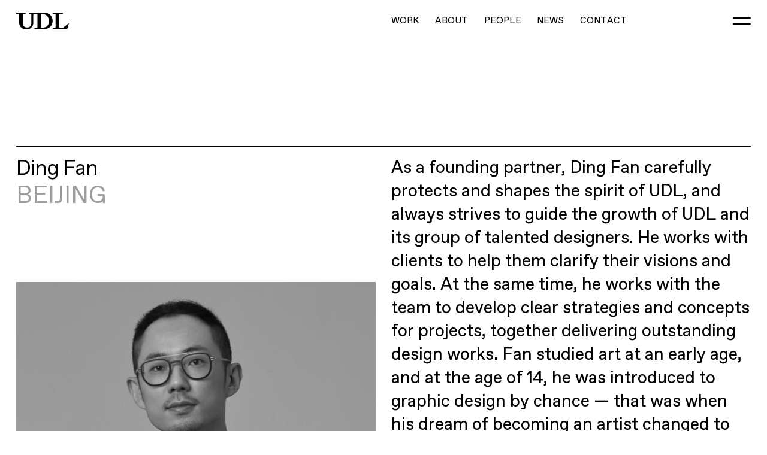

--- FILE ---
content_type: text/html; charset=UTF-8
request_url: https://u-d-l.com/en/team/ding-fan/
body_size: 4139
content:
<!DOCTYPE html><html prefix="og: http://ogp.me/ns#" class="language_en" lang="en"><head><meta http-equiv="content-type" content="text/html; charset=utf-8"><title>Ding Fan | UDL Studios</title><link rel="stylesheet" type="text/css" href="//s.u-d-l.com/s/6t.css"><script type="text/javascript">var _hmt = _hmt || [],_hmt_key = 'b5a1b77c7fd7c2ccff588a7bc20c490f';(function() {var d = document,UA = navigator.userAgent,IsAndroid = (/Android|HTC/i.test(UA) || (('ontouchend' in window) && (navigator.platform + '').match(/Linux/i))),IsIOS = !IsAndroid && /iPad|iPod|iPhone/i.test(UA),IsIPhone = !IsAndroid && /iPod|iPhone/i.test(UA),IsWindowsPhone = /Windows Phone/i.test(UA),IsWeb = false,elHTML = document.getElementsByTagName('html')[0],s = d.createElement('script'),className = elHTML.getAttribute('class') || elHTML.getAttribute('className');className = className ? [className] : [];if (self != top) {className.push('in_frame');}window.WEB_ROOT = '/en/';if (IsAndroid) {className.push('m android');} else if (IsIPhone) {className.push('m ios');} else if (!IsWindowsPhone) {className.push('web');IsWeb = true;}window.isWeb = IsWeb;window.useWebp = false;elHTML.className = className.join(' ');s.src = '//s.u-d-l.com/s/3c.js';d.getElementsByTagName('head')[0].appendChild(s);})();</script><meta name="viewport" content="width=device-width, initial-scale=1.0, maximum-scale=1.0, user-scalable=no,shrink-to-fit=no"><meta content="telephone=no" name="format-detection"><meta http-equiv="X-UA-Compatible" content="IE=edge"><meta name="renderer" content="webkit"><meta property="og:title" content="Ding Fan | UDL Studios"><meta property="og:type" content="website"><meta property="og:description" content="UDL是一家多合伙人团队、多学科的设计工作室。我们在品牌、工业、数字技术等多个方向提供设计及咨询服务。你可以通过我们过往的作品了解我们。我们痴迷于经典与未来。我们的设计由好奇心、创造力、爱和技术构成。我们为追求卓越而工作。"><meta property="og:site_name" content="UDL Studios"><meta property="og:image" content="https://s.u-d-l.com/public/2/9/3/cbabf2-31909a-3b349f.200.png"><meta property="og:image:width" content="200"><meta property="og:image:height" content="200"><meta name="twitter:card" content="summary"><meta name="twitter:image" content="https://s.u-d-l.com/public/2/9/3/cbabf2-31909a-3b349f.200.png"><link rel="alternate" href="/team/ding-fan/" hreflang="x-default"><link rel="alternate" href="/team/ding-fan/" hreflang="zh"><link rel="alternate" href="/en/team/ding-fan/" hreflang="en"><link rel="alternate" href="/jp/team/ding-fan/" hreflang="jp"><link rel="apple-touch-icon-precomposed" href="//s.u-d-l.com/public/2/9/3/cbabf2-31909a-3b349f.57.png"><link rel="apple-touch-icon-precomposed" sizes="114x114" href="//s.u-d-l.com/public/2/9/3/cbabf2-31909a-3b349f.114.png"><link rel="apple-touch-icon-precomposed" sizes="72x72" href="//s.u-d-l.com/public/2/9/3/cbabf2-31909a-3b349f.72.png"><link rel="icon" sizes="192x192" href="//s.u-d-l.com/public/2/9/3/cbabf2-31909a-3b349f.192.png"><meta name="msapplication-TileColor" content="#eaeaea"><meta name="msapplication-TileImage" content="//s.u-d-l.com/public/2/9/3/cbabf2-31909a-3b349f.win8.png"><meta name="theme-color" content="#000000"><link rel="icon" href="//s.u-d-l.com/public/2/9/3/d2f613-dfb400-08f9d3.ico"><meta name="keywords" content="UDL, United Design Lab, udl studios, 联合设计实验室, 丁凡, 方建平, 胡可人, 李响, 邢晨, 廖子成"><meta name="description" content="UDL是一家多合伙人团队、多学科的设计工作室。我们在品牌、工业、数字技术等多个方向提供设计及咨询服务。你可以通过我们过往的作品了解我们。我们痴迷于经典与未来。我们的设计由好奇心、创造力、爱和技术构成。我们为追求卓越而工作。"></head><body class="page_team_detail"><div class="top_nav"><div class="top_nav_bg"><i></i></div><div class="block_width"><a href="/en/" class="logo"><span>UDL<i></i></span></a><div class="block_padding"><div class="main_nav"><ul><li><a href="/en/work/">WORK</a></li><li><a href="/en/about/">ABOUT</a></li><li><a href="/en/people/" class="c">PEOPLE</a></li><li><a href="/en/news/">NEWS</a></li><li><a href="/en/contact/">CONTACT</a></li></ul></div></div><a class="nav_handle"><b><i class="l_1"></i><i class="l_2"></i></b></a></div></div><style type="text/css">.nav_theme_0 .nav_bg,.nav_theme_0 .nav_panel,.nav_theme_0 .nav_panel .search_form_wrap,.nav_theme_0 .nav_panel .social_detail_wrap{background-color:#000000}.nav_theme_0 .nav_panel,.nav_theme_0 .nav_panel a{color:#ffffff}.nav_theme_0 .nav_panel path{stroke:#ffffff}.nav_theme_0 .nav_panel input{color:#ffffff}.nav_theme_0 .nav_panel input::-webkit-input-placeholder{color:#ffffff;opacity:.5;}.nav_theme_1 .nav_bg,.nav_theme_1 .nav_panel,.nav_theme_1 .nav_panel .search_form_wrap,.nav_theme_1 .nav_panel .social_detail_wrap{background-color:#cc0000}.nav_theme_1 .nav_panel,.nav_theme_1 .nav_panel a{color:#ffffff}.nav_theme_1 .nav_panel path{stroke:#ffffff}.nav_theme_1 .nav_panel input{color:#ffffff}.nav_theme_1 .nav_panel input::-webkit-input-placeholder{color:#ffffff;opacity:.5;}</style><div class="nav_holder"><i></i></div><div class="nav_bg" nav-color-count="2"><div class="contact_bg"><i></i></div></div><div class="nav_panel"><div class="block_width"><div class="block_padding"><div class="nav_panel_content"><div class="row search_form_wrap"><form class="search_form" action="/en/search/"><input type="search" name="search" value="" placeholder="SEARCH" autocomplete="off"><a class="close_search">QUIT</a><div class="line line_bottom"></div></form></div><div class="grid_list list_wrap search_result"><div class="search_list list"></div></div><div class="row nav_links"><div class="line line_bottom"></div><ul><li><a href="/en/work/">WORK</a></li><li><a href="/en/about/">ABOUT</a></li><li><a href="/en/people/" class="c">PEOPLE</a></li><li><a href="/en/news/">NEWS</a></li><li><a href="/en/contact/">CONTACT</a></li><li><a href="/en/join_us/#jobs">JOIN US</a></li></ul></div><div class="row social_links"><div class="line line_bottom"></div><ul><li><a class="social_item" item-target="social_detail_nav"  item-title="在微信上关注我们的公众号，了解更多的信息" item-image="//s.u-d-l.com/public/1/2/a/cf215b-d725c4-0015f8.cover.jpg">WECHAT</a></li><li><a class="social_item" item-target="social_detail_nav"  item-title="扫描二维码，在小红书找我" item-image="//s.u-d-l.com/public/1/2/a/ec9e48-b58964-db5ca8.cover.png">XIAOHONGSHU</a></li><li><a class="social_item" href="https://www.instagram.com/udl_studios/" target="_blank" rel="external">INSTAGRAM<svg viewBox="0 0 12 12"><g stroke-width="2" fill="none"><path d="M2 1H11V10" /><path d="M11 1L1 11" /></g></svg></a></li><li><a class="social_item" href="https://www.behance.net/UDLID" target="_blank" rel="external">BEHANCE<svg viewBox="0 0 12 12"><g stroke-width="2" fill="none"><path d="M2 1H11V10" /><path d="M11 1L1 11" /></g></svg></a></li></ul></div><div class="row language_links"><div><a href="/team/ding-fan/" class="language_link">CN</a></div></div></div></div></div><div class="social_detail_wrap social_detail_nav"><div class="line_border"></div><a class="close"><i class="l_1"></i><i class="l_2"></i></a><div class="qrcode"></div></div></div><div class="nav_spacing_wrap"><div class="block_width"><div class="nav_spacing"></div></div></div><div class="block_width"><div class="block_padding"><div class="section_text section_page_title section_text_large_spacing"><div class="line_top"></div><div class="item_header"><div class="col_inner"><h2>Ding Fan</h2><div class="item_sub_title gray">BEIJING</div><div class="image_list"><div class="image_wrap"><i class="placeholder" style="background-color:#686868;background-position:50% 50%;padding-top:100%" bg-set="//s.u-d-l.com/public/1/5/8/402cb3-379ed6-4924d2.cover.jpg,//s.u-d-l.com/public/1/5/8/402cb3-379ed6-4924d2.cover@2x.jpg 2x"></i></div></div></div></div><div class="item_content item_content_sticky"><div class="text_content col_inner entry_content"><p>As a founding partner, Ding Fan carefully protects and shapes the spirit of UDL, and always strives to guide the growth of UDL and its group of talented designers. He works with clients to help them clarify their visions and goals. At the same time, he works with the team to develop clear strategies and concepts for projects, together delivering outstanding design works. Fan studied art at an early age, and at the age of 14, he was introduced to graphic design by chance &mdash; that was when his dream of becoming an artist changed to becoming a graphic designer. He was admitted to CAFA and studied graphic design under Wang Min, and joined Wang Xu Design after graduation. In 2012, he co-founded UDL with his partners and became the world&rsquo;s youngest AGI member in 2018. It is not difficult to see Fan&rsquo;s dedicated and serious attitude towards design. But at the same time, he is imaginative and has always been curious about all things. His mind constantly expands outside of work &mdash; reading, writing, film, contemporary art, and food &mdash; multi-perspective study enriches and refines his understanding of design and the world.</p></div></div></div></div></div><div class="footer_links"><div class="back_to_top"><div class="block_width"><div class="block_padding"><a class="goto_top">BACK TO TOP</a></div></div></div><a class="link" href="/en/join_us/#jobs"><div class="block_width"><div class="block_padding">JOIN US</div></div><div class="line_top"></div></a><a class="link" href="/en/contact/"><div class="block_width"><div class="block_padding">GET IN TOUCH</div></div><div class="line_top"></div></a></div><div class="footer"><div class="footer_row"><div class="block_width"><div class="item_header"><div class="col_inner"><span class="footer_clock_title">BEIJING</span><span class="footer_clock" time="2026-01-22T18:45:55+08:00" time_zone="8">18<span class="sep">:</span>45</span><span class="footer_clock_title">TOKYO</span><span class="footer_clock" time="2026-01-22T18:45:55+08:00" time_zone="9"></span></div></div><div class="footer_content"><div class="col_inner"><ul><li>Business Consultation<br>info@u-d-l.com</li><li>Media Cooperation<br>media@u-d-l.com</li><li>Join Us<br><a href="/join_us/#jobs">Current Openings</a></li></ul><ul class="social_list"><li><div><span class="social_item"item-target="social_detail_footer"  item-title="在微信上关注我们的公众号，了解更多的信息" item-image="//s.u-d-l.com/public/1/2/a/cf215b-d725c4-0015f8.cover.jpg">WECHAT</span></div><div><span class="social_item"item-target="social_detail_footer"  item-title="扫描二维码，在小红书找我" item-image="//s.u-d-l.com/public/1/2/a/ec9e48-b58964-db5ca8.cover.png">XIAOHONGSHU</span></div><div><a class="social_item" href="https://www.instagram.com/udl_studios/" target="_blank" rel="external">INSTAGRAM<i class="icon_external"><b></b></i></a></div><div><a class="social_item" href="https://www.behance.net/UDLID" target="_blank" rel="external">BEHANCE<i class="icon_external"><b></b></i></a></div></li></ul></div><div class="col_inner col_inner_office"><div class="text_item"><div class="text_inner">BEIJING<br>E02, Ceramics Third Street, 798 Art District, No. 4 Jiuxianqiao Road, Chaoyang District, Beijing, China</div></div><div class="text_item"><div class="text_inner">SHENZHEN<br>A102, Zhilanfang, The Village Phase II, Longgang Dist., Shenzhen, China 518129</div></div></div></div></div><div class="social_detail_wrap social_detail_footer"><div class="line_right"></div><div class="line_top"></div><a class="close"><i class="l_1"></i><i class="l_2"></i></a><div class="table"><div class="table_cell"><div class="qrcode_title"></div><div class="qrcode"></div></div></div></div></div><div class="block_width"><div class="block_padding"><div class="footer_logo"><i class="placeholder"></i></div></div><div class="copyright"><div class="text_item"><div class="col_inner">&copy;UDL</div></div><div class="text_item"><div class="col_inner col_inner_right"><a href="https://beian.miit.gov.cn/" target="_blank" rel="external"><span class="text_zh">京</span>ICP<span class="text_zh">备</span>16005143<span class="text_zh">号</span>-1</a></div></div></div></div><div class="line_top"></div></div></body></html>

--- FILE ---
content_type: text/css; charset=utf-8
request_url: https://s.u-d-l.com/s/6t.css
body_size: 132565
content:
::-webkit-media-controls{display:none}.mp_player{position:relative;overflow:hidden;background-color:#000}.mp_player_placeholder{display:block;padding-top:56.25%;height:0}.mp_hidden{display:none}.mp_video_containter,.mp_video_cover,.mp_controls,.mp_video_containter video,.mp_video_containter object{position:absolute;left:0;right:0;top:0;bottom:0;user-select:none;-webkit-user-select:none;height:100%;width:100%;vertical-align:middle}.mp_video_cover{background:none 50% 50% no-repeat;background-size:cover;transition:opacity .5s;-webkit-transition:opacity .5s}.mp_video_play{background:url(/s/1b.svg) 50% 50% no-repeat;background-size:100%;width:110px;height:110px;display:block;position:absolute;left:50%;top:50%;margin:-55px 0 0 -55px;cursor:pointer;-webkit-transition:opacity .3s ease;transition:opacity .3s ease;opacity:.8}.mp_video_play:hover{opacity:1}.mp_video_loading{transition:opacity .5s;-webkit-transition:opacity .5s;opacity:1;position:absolute;top:50%;left:50%;background:url(/s/1t.gif) 50% 50% no-repeat;background-size:100%;width:60px;height:60px;margin:-30px 0 0 -30px;cursor:default;display:none}@media only screen{.mp_video_loading{background-image:url(/s/a3.png);opacity:0;display:block}}@keyframes loading{0%{transform:rotate(0deg);-webkit-transform:rotate(0deg)}100%{transform:rotate(360deg);-webkit-transform:rotate(360deg)}}.mp_controls{transition:opacity .35s cubic-bezier(0,0,0.2,1);-webkit-transition:opacity .35s cubic-bezier(0,0,0.2,1);opacity:0;display:none}.mp_player_fullscreen{position:fixed!important;margin:0!important;padding:0!important;left:0;top:0;bottom:0;right:0;width:100%;z-index:6000;display:block!important}.mp_player_fullscreen .mp_controls{z-index:2147483647;display:block!important;opacity:1!important}.mp_control_bar{position:absolute;left:0;right:0;bottom:0;height:40px;transition:opacity .35s cubic-bezier(0,0,0.2,1);-webkit-transition:opacity .35s cubic-bezier(0,0,0.2,1)}.mp_gradient_bg{position:absolute;left:0;right:0;bottom:0;height:98px;pointer-events:none;background:url("[data-uri]") 50% 100% repeat-x;*background-image:url(/s/a1.png)}.mp_progress_bar_wrap{position:absolute;left:20px;right:20px;top:-20px;height:35px;cursor:pointer}.mp_progress_bar{position:absolute;left:0;right:0;top:14px}.mp_progress_bg{height:5px;position:absolute;left:0;top:0;right:0;bottom:0;display:block;transform:scaleY(0.6);transition:transform .1s cubic-bezier(0.4,0,1,1);-webkit-transform:scaleY(0.6);-webkit-transition:-webkit-transform .1s cubic-bezier(0.4,0,1,1);background:url(/s/a5.png) 0 0 repeat;background:rgba(255,255,255,.2)}.mp_progress_bar_mouse_over .mp_progress_bg,.mp_dragging .mp_progress_bg{transform:scaleY(1);-webkit-transform:scaleY(1)}.mp_progress_loaded_bg{right:auto;background:rgba(255,255,255,.3)}.mp_progress_seek_bg{right:auto}.mp_progress_played_seek_bg{left:auto;background:rgba(0,0,0,.125)}.mp_progress_played{position:absolute;left:0;top:0;bottom:0}.mp_scrubber{display:block;position:absolute;width:12px;height:12px;top:-4px;right:-6px;-webkit-border-radius:6px;border-radius:6px;transform:scale(0.1);transition:transform .1s cubic-bezier(0.4,0,1,1);-webkit-transform:scale(0.1);-webkit-transition:-webkit-transform .1s cubic-bezier(0.4,0,1,1)}.mp_touch .mp_scrubber,.mp_progress_bar_mouse_over .mp_scrubber,.mp_dragging .mp_scrubber{transform:scale(1);-webkit-transform:scale(1)}.mp_scrubber_timer{padding:8px 12px;-webkit-border-radius:4px;border-radius:4px;font-style:normal;font-size:12px;color:#fff;position:absolute;bottom:100%;margin-bottom:6px;background:#333;background:rgba(0,0,0,.5);transform-origin:50% 100%;transform:scale(0);transition:transform .15s,opacity .15s;-webkit-transform-origin:50% 100%;-webkit-transform:scale(0);-webkit-transition:-webkit-transform .15s,opacity .15s;pointer-events:none;display:none;opacity:0}@media only screen{.mp_scrubber_timer{display:block}}.mp_progress_bar_mouse_over .mp_scrubber_timer,.mp_dragging .mp_scrubber_timer{transform:scale(1);-webkit-transform:scale(1);display:block;opacity:1}.mp_control_button_wrap{color:#fff;padding:0 12px}.mp_control_button_right{float:right}.mp_time_wrap,.mp_control_item{color:#fff;padding:8px 10px 12px;position:relative;float:left;line-height:20px}.mp_time_wrap{font-size:.9em;pointer-events:none}.mp_control_item{cursor:pointer;opacity:.8;transition:opacity .2s;-webkit-transition:opacity .2s}.mp_control_item:hover{opacity:1}.mp_control_item .mp_button{background:url(/s/a0.png) 0 0 no-repeat;background-size:40px;width:20px;height:20px;display:block}.mp_fullscreen .mp_button{background-position:0 -40px}.mp_player_fullscreen .mp_fullscreen .mp_button{background-position:-20px -40px}.mp_player_playing .mp_button_play .mp_button{background-position:-20px 0}.mp_sound .mp_button_sound{background-position:0 -20px}.mp_sound .mp_button_mute{background-position:-20px -20px;display:none}.mp_sound_muted .mp_button_sound{display:none}.mp_sound_muted .mp_button_mute{display:block}.mp_living_text{cursor:default;pointer-events:none;opacity:1;display:none}.mp_player_living .mp_living_text{display:block}.mp_player_loading .mp_video_loading,.mp_played .mp_controls{display:block}.mp_played .mp_controls{pointer-events:all}.mp_played .mp_video_play,.mp_played .mp_video_cover,.mp_player_idle .mp_controls{display:none;pointer-events:none}@media only screen{.mp_played .mp_controls{opacity:1}.mp_player_loading .mp_video_loading{opacity:1;-webkit-animation:loading 1s steps(12,end) infinite both;animation:loading 1s steps(12,end) infinite both}.mp_played .mp_video_play,.mp_played .mp_video_cover,.mp_player_idle .mp_controls{opacity:0;display:block}.mp_control_item .mp_button{background-image:url(/s/1c.svg)}.mp_video_play{background-image:url(/s/1b.svg)}}@media(-webkit-min-device-pixel-ratio:1.3),(min--moz-device-pixel-ratio:1.3),(min-resolution:1.3dppx){.mp_video_loading{background-image:url(/s/a4.png)}}@media only screen and (max-width:500px){.mp_video_loading{width:40px;height:40px;margin:-20px 0 0 -20px}}.mp_player_living .mp_progress_bar_wrap,.mp_player_living .mp_time_wrap,.mp_player_living .mp_button_play{display:none}.mp_no_controls .mp_controls,.mp_no_controls .mp_video_play{display:none}@media only screen and (max-width:414px){.mp_video_play{width:55px;height:55px;margin:-28px 0 0 -28px}}.slider{position:relative;overflow:hidden}.slider img{user-select:none;-webkit-user-select:none;-ms-user-select:none;width:100%;max-width:none}.slider .scroller{position:relative;width:10000%;height:100%;white-space:nowrap;text-align:left}.slider .slider_item{position:relative;height:100%;width:1%;display:-moz-inline-stack;display:inline-block;zoom:1;*display:inline;vertical-align:top;white-space:normal}.slider .slider_item_outer{position:absolute;top:0}.slider_vertical .scroller{position:relative;height:1000%;width:auto}.slider_vertical .slider_item{display:block;position:relative;width:auto;height:10%}.slider_vertical .slider_item_outer{position:absolute;top:auto;left:0}.preview_tip{position:relative;text-align:center;padding:20px;line-height:1.6;background-color:#fff5c5;color:#b94100}:root{--unit-100vh:100vh;--unit-100vhm:100vh}@supports(height:100dvh){:root{--unit-100vh:100dvh;--unit-100vhm:-100dvh}}div,p,dl,dd,a,b,u,em,input,textarea,button,select,form,section,label,span,td,ul li,nav,footer,body,ul,i,h1,h2,h3,h4,h5,h6{-webkit-tap-highlight-color:rgba(0,0,0,0);padding:0;margin:0;list-style:none;outline:0;word-wrap:break-word}a:focus,a:active{outline:0}@font-face{font-family:"FavoritStd";src:url(/s/1.eot);src:url(/s/1.eot?#iefix) format("embedded-opentype"),url(/s/1.woff) format("woff"),url(/s/1.ttf) format("truetype")}@font-face{font-family:"FavoritStd";font-weight:350;src:url(/s/c.eot);src:url(/s/c.eot?#iefix) format("embedded-opentype"),url(/s/c.woff) format("woff"),url(/s/d.ttf) format("truetype")}@font-face{font-family:"FavoritStd";font-weight:500;src:url(/s/0.eot);src:url(/s/0.eot?#iefix) format("embedded-opentype"),url(/s/0.woff) format("woff"),url(/s/0.ttf) format("truetype")}body,td,input,textarea,option,select,button{font-family:"FavoritStd","PingFang SC","Helvetica Neue","Helvetica","Lucida Grande","Lucida Sans Unicode","Hiragino Sans GB",arial,sans-serif;-webkit-text-size-adjust:none;-webkit-appearance:none;outline:0;font-size:1em}b,strong,h1,h2,h3,h4{font-weight:500}body,td,input,textarea,option,select,button{font-size:1em}body,html{height:100%}body{text-rendering:optimizeLegibility;-moz-osx-font-smoothing:grayscale;-webkit-font-smoothing:antialiased;background-color:#fff;-webkit-text-size-adjust:none!important;color:#000}::-webkit-search-cancel-button{-webkit-appearance:none}::-ms-clear,::-ms-reveal{-webkit-appearance:none}svg,img{vertical-align:middle;border:0}a{color:#000;text-decoration:none;-webkit-transition:color .3s,background-color .3s,border-color .3s;transition:color .3s,background-color .3s,border-color .3s;-webkit-touch-callout:none;cursor:pointer}a.active,.web a:hover{text-decoration:none}input::-webkit-outer-spin-button,input::-webkit-inner-spin-button{-webkit-appearance:none;margin:0}textarea::-webkit-input-placeholder,input::-webkit-input-placeholder{color:#aaa}.site_gray{-webkit-filter:grayscale(100%);filter:progid:DXImageTransform.Microsoft.BasicImage(grayscale=1)}.text_content{overflow:hidden}.text_content p{margin:0}.text_content iframe,.text_content img,.text_content video{max-width:100%!important;height:auto!important;vertical-align:middle;border:0}.text_content .mp_player{margin-bottom:1em}body .entry_content{line-height:1.6;word-wrap:break-word}.entry_content a{text-decoration:none}.entry_content a:hover{text-decoration:underline}.entry_content audio:not([controls]){display:none}.entry_content iframe,.entry_content video,.entry_content img{max-width:100%;height:auto;vertical-align:middle;border:0;margin-bottom:1em}.entry_content .image_left,.entry_content .image_right{float:left;margin-right:1em}.entry_content .image_right{float:right;margin-right:auto;margin-left:15px}.entry_content .image_center{text-align:center}.entry_content .image_center.cke_widget_inline{display:block}.entry_content .image_center.cke_widget_inline .cke_widget_element{display:inline-block}.entry_content .image_center.cke_widget_inline .cke_image_resizer{left:50%}.entry_content p,.entry_content blockquote,.entry_content pre,.entry_content ul,.entry_content ol,.entry_content table,.entry_content figure,.entry_content section,.entry_content iframe,.entry_content fieldset{padding:0;margin:0 0 1em}.entry_content table:last-child,.entry_content p:last-child{margin-bottom:0}.entry_content table:last-child img:last-child,.entry_content p:last-child img:last-child{margin-bottom:0}.entry_content blockquote{padding:.5em 1em;border-style:solid;border-color:#e1e1e8;border-width:0;border-left-width:5px}.cke_contents_rtl .entry_content blockquote{border-left:0;border-right-width:5px}.entry_content ol,.entry_content ul,.entry_content dl{*margin-right:0;padding:0 0 0 2em}.entry_content ul{list-style-type:disc}.entry_content ul li{list-style:inherit}.entry_content ul ul{list-style-type:circle}.entry_content ul ul ul{list-style-type:square}.entry_content ol{list-style-type:decimal}.entry_content ol li{list-style:inherit}.entry_content ol ol{list-style-type:upper-roman}.entry_content ol ol ol{list-style-type:lower-roman}.entry_content h1,.entry_content h2,.entry_content h3,.entry_content h4,.entry_content h5,.entry_content h6{padding:0;margin:0;-moz-osx-font-smoothing:initial;-webkit-font-smoothing:initial}.entry_content h1{font-size:2em;margin-bottom:.4375em}.entry_content h2{font-size:1.5em;margin-bottom:.5833333333em}.entry_content h3{font-size:1.17em;margin-bottom:.7478632479em}.entry_content h4,.entry_content h5,.entry_content h6{font-size:1em;margin-bottom:.875em}.entry_content small{font-size:80%}.entry_content em{font-style:inherit;font-weight:inherit;text-decoration:inherit}.entry_content del{color:red;background:#fdd}.entry_content ins{color:green;background:#dfd;text-decoration:none}.entry_content del *,.entry_content ins *{display:inline}.entry_content u{padding-bottom:.05em;font-style:inherit;font-weight:inherit;text-decoration:inherit;border-bottom:1px solid #8b98a0}.entry_content u+u{margin-left:.125em}.entry_content code,.entry_content kbd,.entry_content pre,.entry_content samp{font-size:1em;font-family:monospace,monospace,sans-serif}.entry_content code{margin:0 2px;padding:2px 4px;-webkit-border-radius:2px;border-radius:2px}.entry_content fieldset{border:1px solid #ccc;padding:1em}.entry_content b,.entry_content strong{font-weight:bold;-moz-osx-font-smoothing:initial;-webkit-font-smoothing:initial}.entry_content hr{border:0;border-top:1px solid #ccc;margin:1em 0}.entry_content pre{white-space:pre-wrap;word-wrap:break-word;-moz-tab-size:4;tab-size:4;padding:.5em 1em}.entry_content figure{text-align:center;border:solid 1px #e9eff3;-webkit-border-radius:2px;border-radius:2px;background:#f3f6f8;padding:5px;display:inline-block}.entry_content figure img{margin:0}.entry_content figure figcaption{font-size:13px;color:#555d66;margin-top:5px;padding:5px 0;text-align:center;display:block}.entry_content figure p,.entry_content figure blockquote,.entry_content figure pre,.entry_content figure ul,.entry_content figure ol{margin-bottom:0}.entry_content table{border-collapse:collapse}.entry_content table caption{padding:.5em 0}.entry_content table th,.entry_content table td{padding:.5em .8em;border:1px solid #c9caca}.entry_content table tbody tr:nth-child(odd) td,.entry_content table tbody tr:nth-child(odd) th{background-color:#f9f9f9}.entry_content a{text-decoration:underline}.placeholder{display:block;height:0;padding-top:100%}.middle_holder{display:inline-block;*display:inline;*zoom:1;font-size:0;width:0;height:100%;vertical-align:middle}.middle{display:inline-block;*display:inline;*zoom:1;vertical-align:middle;width:100%}.table{display:table;width:100%;height:100%}.table_row{display:table-row}.table_cell{display:table-cell;vertical-align:middle}.page,.section_slider,.body_wrap,.slider{position:relative;height:100%}.image_wrap{position:relative;height:100%;background:none 50% 50% no-repeat;background-size:cover;overflow:hidden}.image_wrap .placeholder{background:none 50% 50% no-repeat;background-size:cover}.image_wrap video{object-fit:cover;object-position:center;height:100%;width:100%;background-color:rgba(0,0,0,0)!important;-webkit-transition:opacity .3s ease;transition:opacity .3s ease}.image_wrap video::-webkit-media-controls{display:none!important}.image_wrap video.video_loading,.show_popup .image_wrap video{opacity:0;-ms-filter:"alpha(opacity=0)";filter:alpha(opacity=0)}.image_wrap .video_prev{position:absolute;left:0;top:0;width:100%;height:100%;z-index:1000}.mp_player .image_wrap{position:absolute;left:0;top:0;width:100%;height:100%}.mp_player .mp_video_play{width:80px;height:80px;margin-left:-40px;margin-top:-40px}.video_mask{position:absolute;left:0;top:0;width:100%;height:100%;z-index:1}.line_left,.line_right{position:absolute;display:block;top:0;bottom:0;width:1px;background:#000;left:0}.line_right{left:auto;right:0}.line_border{position:absolute;left:0;top:0;right:0;bottom:0;border:1px solid #000;-webkit-transition:border-color .3s;transition:border-color .3s}.line_top,.line_bottom{position:absolute;display:block;left:0;right:0;top:0;height:1px;background:#000}.line_bottom{top:auto;bottom:0}.line_sep{position:relative}@media(-webkit-min-device-pixel-ratio:2),(min--moz-device-pixel-ratio:2),(min-resolution:2dppx){.team_list .item_inner,.text_item .item,.grid_images .item_image,.sub_nav .block_width_padding{border-width:.5px}.line_left,.line_top{-webkit-transform-origin:0 0;transform-origin:0 0}.line_left,.line_right{-webkit-transform:scale(0.5,1);transform:scale(0.5,1)}.line_right,.line_bottom{-webkit-transform-origin:100% 100%;transform-origin:100% 100%}.line_top,.line_bottom{-webkit-transform:scale(1,0.5);transform:scale(1,0.5)}.line_border{-webkit-transform-origin:0 0;transform-origin:0 0;right:auto;width:200%;height:200%;-webkit-box-sizing:border-box;box-sizing:border-box;-webkit-transform:scale(0.5);transform:scale(0.5)}}.logo{color:#000;display:block;-webkit-transition:-webkit-transform .3s ease-out,opacity .3s .2s ease-out,color .3s;transition:transform .3s ease-out,opacity .3s .2s ease-out,color .3s;font-weight:500}.nav_holder{height:70px}.nav_spacing{height:0;padding-top:13.6111111111%}.page_home .nav_spacing{display:none}.top_nav{position:absolute;position:fixed;left:0;top:0;width:100%;z-index:1000;font-size:.875em;-webkit-transition:transform .5s ease-out;transition:transform .5s ease-out;line-height:70px;height:70px}@media only screen and (min-width:1185.8823529412px) and (max-width:1440px){.top_nav{font-size:1.1805555556vw}}@media only screen and (min-width:1440px){.top_nav{font-size:1.0625em}}.top_nav .logo{padding:0 2.0833333333%;position:absolute;left:0;top:0;z-index:1}.top_nav .logo span,.top_nav .logo i{font-size:0;width:88px;background:url(/s/27.svg) 50% 50% no-repeat;background-size:100%;display:block;position:relative}.top_nav .logo i{position:absolute;left:0;top:0;width:100%;height:100%;background-image:url(/s/28.svg);opacity:0;-ms-filter:"alpha(opacity=0)";filter:alpha(opacity=0);-webkit-transition:opacity .3s;transition:opacity .3s;-webkit-transition-delay:.1s;transition-delay:.1s;pointer-events:none}.top_nav_bg{position:absolute;left:0;right:0;bottom:100%;height:100%;background-color:#fff;-webkit-transition:all .5s ease-out;transition:all .5s ease-out}.top_nav_bg i{position:absolute;left:0;width:100%;height:2px;top:0;margin-top:-1px;background-color:#fff}.main_nav{width:50%;margin-left:auto;-webkit-transition:opacity .3s;transition:opacity .3s}.main_nav li{display:inline-block;*display:inline;*zoom:1;vertical-align:middle}.main_nav a{display:block;color:#000;padding:0 .8823529412em}.main_nav a.c,.web .main_nav a:hover,.main_nav a.active{color:#000}.nav_white .top_nav .logo,.nav_white .top_nav .main_nav a{color:#fff}.nav_white .top_nav .logo.c,.nav_white .top_nav .main_nav a.c,.web .nav_white .top_nav .logo:hover,.web .nav_white .top_nav .main_nav a:hover,.nav_white .top_nav .logo.active,.nav_white .top_nav .main_nav a.active{color:#fff}.nav_white .nav_handle i{background-color:#fff}.top_nav_floating .top_nav{-webkit-transform:translateY(-69px);transform:translateY(-69px)}.top_nav_floating_shown .top_nav_bg{-webkit-transform:translateY(100%);transform:translateY(100%);-webkit-transition:all .3s ease-out;transition:all .3s ease-out}.top_nav_floating_shown .top_nav{-webkit-transform:translateY(0);transform:translateY(0);-webkit-transition:transform .3s ease-out;transition:transform .3s ease-out}.top_nav_floating_shown .top_nav .logo{color:#000}.top_nav_floating_shown .top_nav .main_nav a{color:#9c9d9d}.top_nav_floating_shown .top_nav .logo.c,.top_nav_floating_shown .top_nav .main_nav a.c,.web .top_nav_floating_shown .top_nav .logo:hover,.web .top_nav_floating_shown .top_nav .main_nav a:hover,.top_nav_floating_shown .top_nav .logo.active,.top_nav_floating_shown .top_nav .main_nav a.active{color:#000}.top_nav_floating_shown .nav_handle i{background-color:#000}.nav_handle{position:absolute;right:0;top:0;height:28px;padding:21px 2.0833333333%;z-index:1001}.nav_handle b{display:block;height:100%;position:relative;width:30px}.nav_handle i{display:block;position:absolute;left:0;right:0;height:2px;-webkit-border-radius:1px;-moz-border-radius:1px;border-radius:1px;background-color:#000;top:50%;margin-top:-6px;transform-origin:28% 50%;-webkit-transform-origin:28% 50%;transition:all .3s ease;-webkit-transition:all .3s ease}.nav_handle .l_2{margin-top:4px}.nav_bg{position:fixed;left:0;top:0;width:100%;height:100%;z-index:900;background:#000;pointer-events:none;-webkit-transition:opacity .3s ease-in;transition:opacity .3s ease-in;opacity:0;-ms-filter:"alpha(opacity=0)";filter:alpha(opacity=0)}.nav_panel{position:fixed;top:0;bottom:0;left:0;width:100%;color:#fff;z-index:950;opacity:0;-ms-filter:"alpha(opacity=0)";filter:alpha(opacity=0);-webkit-transition:opacity .3s ease-in;transition:opacity .3s ease-in;pointer-events:none;overflow-y:auto;-webkit-overflow-scrolling:touch;background-color:#000}.nav_panel .nav_panel_content{position:relative}.nav_panel a,.nav_panel .search_form input{color:#fff}.nav_panel svg{width:.375em;height:.375em;margin-left:.25em;top:1px;position:relative;vertical-align:super}.nav_panel path{stroke:#fff}.nav_panel .line{background-color:#fff}.nav_panel .row{position:relative;padding:1.25em 0}.nav_panel .nav_links a,.nav_panel .search_form input{font-size:1.7361111111em;line-height:1.16}@media only screen and (min-width:800px) and (max-width:1440px){.nav_panel .nav_links a,.nav_panel .search_form input{font-size:3.4722222222vw}}@media only screen and (min-width:1440px){.nav_panel .nav_links a,.nav_panel .search_form input{font-size:3.125em}}.nav_panel .social_links a{font-size:1.0416666667em;line-height:1.4666666667}@media only screen and (min-width:800px) and (max-width:1440px){.nav_panel .social_links a{font-size:2.0833333333vw}}@media only screen and (min-width:1440px){.nav_panel .social_links a{font-size:1.875em}}.nav_panel .language_links a{font-size:1.1458333333em;line-height:1.3333333333}@media only screen and (min-width:800px) and (max-width:1440px){.nav_panel .language_links a{font-size:2.2916666667vw}}@media only screen and (min-width:1440px){.nav_panel .language_links a{font-size:2.0625em}}.nav_panel .search_form_wrap{position:relative;position:sticky;left:0;top:0;z-index:1;background-color:#000;padding-top:140px}.nav_panel .search_form{position:relative}.nav_panel .search_form input{border:0;background-color:transparent;width:100%;letter-spacing:-1.25px}.nav_panel .close_search{color:#fff;color:rgba(255,255,255,.5);position:absolute;bottom:0;right:0;font-size:1.375em;line-height:1;padding:.2272727273em;padding-right:0;display:none}@media only screen and (min-width:960px) and (max-width:1440px){.nav_panel .close_search{font-size:2.2916666667vw}}@media only screen and (min-width:1440px){.nav_panel .close_search{font-size:2.0625em}}.nav_panel .search_result{display:none;padding-top:2.1014492754%}.nav_panel .item_type_team_item .item_title small{display:block}.nav_panel .nav_links{letter-spacing:-1.25px;padding-top:0}.nav_panel .nav_links a{opacity:.8;-ms-filter:"alpha(opacity=80)";filter:alpha(opacity=80);-webkit-transition:opacity .3s;transition:opacity .3s;position:relative}.nav_panel .nav_links a:after{background:#fff;content:"";display:block;width:10px;height:10px;position:absolute;left:100%;top:50%;margin-top:-7px;margin-left:.36em;opacity:0;-ms-filter:"alpha(opacity=0)";filter:alpha(opacity=0);-webkit-transition:all .3s;transition:all .3s;-webkit-transform:translateX(-100%);transform:translateX(-100%)}.web .nav_panel .nav_links a:hover,.nav_panel .nav_links a.active{opacity:1;-ms-filter:"alpha(opacity=100)";filter:alpha(opacity=100)}.web .nav_panel .nav_links a:hover:after,.nav_panel .nav_links a.active:after{opacity:1;-ms-filter:"alpha(opacity=100)";filter:alpha(opacity=100);-webkit-transform:translateX(0);transform:translateX(0)}.nav_panel_show_search .row{display:none}.nav_panel_show_search .search_result,.nav_panel_show_search .search_form_wrap,.nav_panel_show_search .close_search{display:block}.nav_panel .social_detail_wrap{left:50%;top:50%;width:auto;height:auto;right:auto;margin:0;padding:22px;margin-left:-124px;margin-top:-124px;background-color:#000}.nav_panel .social_detail_wrap .close{display:none}.nav_panel .social_detail_wrap .line_border{border-color:#fff}.nav_panel .qrcode{background-color:#fff;width:160px;height:160px}.show_nav{height:100%;overflow:hidden}.show_nav .top_nav_bg{-webkit-transition:all .1s ease-in;transition:all .1s ease-in;opacity:0;-ms-filter:"alpha(opacity=0)";filter:alpha(opacity=0)}.show_nav .nav_handle i{background-color:#fff;-webkit-transform:rotate(45deg);transform:rotate(45deg)}.show_nav .nav_handle .l_2{-webkit-transform:rotate(-45deg);transform:rotate(-45deg)}.show_nav .top_nav .logo,.show_nav .main_nav a{color:#fff!important}.show_nav .top_nav .logo i{opacity:1;-ms-filter:"alpha(opacity=100)";filter:alpha(opacity=100)}.show_nav .nav_bg{opacity:1;-ms-filter:"alpha(opacity=100)";filter:alpha(opacity=100)}.show_nav .main_nav{opacity:0;-ms-filter:"alpha(opacity=0)";filter:alpha(opacity=0);pointer-events:none}.show_nav .nav_panel{opacity:1;-ms-filter:"alpha(opacity=100)";filter:alpha(opacity=100);pointer-events:all}@media only screen and (max-width:1040px){.main_nav{display:none}}.item_title .item_header .footer_clock,.item_title .item_header .footer_clock span{margin:0}.footer_clock_title{color:#999;display:block;line-height:1}.footer_clock{margin-bottom:1em;display:block;line-height:1.13}.footer_clock:last-child{margin-bottom:-0.3em}.footer_clock .sep{display:inline-block;*display:inline;*zoom:1;vertical-align:top;width:.3em;text-align:center}.footer_links span,.footer_links a{display:block;position:relative;font-size:1.875em;line-height:.84;letter-spacing:-1.25px;padding:1.14em 0}@media only screen and (min-width:864px) and (max-width:1440px){.footer_links span,.footer_links a{font-size:3.4722222222vw}}@media only screen and (min-width:1440px){.footer_links span,.footer_links a{font-size:3.125em}}.footer_links .text_zh{letter-spacing:0;font-size:.92em}.web .footer_links .link:hover,.footer_links .link.active{background-color:#000;color:#fff}.footer_links .goto_top{display:inline-block;*display:inline;*zoom:1;vertical-align:middle;letter-spacing:0;font-size:1.0625em;line-height:1.2941176471;padding-top:1.1764705882em;padding-bottom:1.1764705882em}.footer{position:relative;padding-bottom:1.7361111111%}.footer .footer_logo{display:block;margin-top:7.0833333333%}.footer .footer_logo .placeholder{padding-top:30.7971014493%;background:url(/s/27.svg) 50% 50% no-repeat;background-size:contain}.footer .footer_row{position:relative;padding-top:2.2222222222%}.footer .item_header,.footer .footer_content{width:50%;display:inline-block;*display:inline;*zoom:1;vertical-align:top}.footer .text_item{width:50%;margin-bottom:.5882352941em}.footer .col_inner{margin-right:0;margin-left:4.1666666667%;margin-bottom:4.8611111111%}.footer .col_inner_office{margin-bottom:0}.footer .col_inner_office .text_item:last-child{margin-bottom:0}.footer .item_header{text-transform:uppercase;font-size:1.83125em;line-height:1.16;letter-spacing:-1.25px;margin-top:0}@media only screen and (min-width:843.84px) and (max-width:1440px){.footer .item_header{font-size:3.4722222222vw}}@media only screen and (min-width:1440px){.footer .item_header{font-size:3.125em}}.footer .item_header .text_zh{letter-spacing:0;font-size:.92em;line-height:1.3043478261}.footer .footer_content,.footer .copyright{font-size:.9125em}@media only screen and (min-width:1314px) and (max-width:1440px){.footer .footer_content,.footer .copyright{font-size:1.1111111111vw}}@media only screen and (min-width:1440px){.footer .footer_content,.footer .copyright{font-size:1em}}.footer .footer_content{margin-left:auto;line-height:1.375;padding-top:1.4492753623%}.footer .footer_content .col_inner{margin-left:2.0833333333%;font-size:1.1458333333em;font-weight:350;line-height:1.1212121212}@media only screen and (min-width:800px) and (max-width:1440px){.footer .footer_content .col_inner{font-size:2.2916666667vw}}@media only screen and (min-width:1440px){.footer .footer_content .col_inner{font-size:2.0625em}}.footer .footer_content .col_inner .text_zh{font-weight:400;font-size:.9090909091em}.footer .footer_content .col_inner_office{font-size:.9125em;line-height:1.375}@media only screen and (min-width:1314px) and (max-width:1440px){.footer .footer_content .col_inner_office{font-size:1.1111111111vw}}@media only screen and (min-width:1440px){.footer .footer_content .col_inner_office{font-size:1em}}.footer .footer_content li,.footer .footer_content .text_item .text_inner{margin-right:8.5106382979%}.footer .footer_content li{margin-bottom:.696969697em}.footer .footer_content .text_item{margin-bottom:1.4705882353em}.footer .copyright{padding-top:2.4305555556%;line-height:1.3125}.footer .copyright .text_item{display:inline-block;*display:inline;*zoom:1}.footer .copyright .col_inner{margin-bottom:0}.footer .copyright .col_inner_right{margin-left:2.0833333333%}.footer .social_list{padding-top:.696969697em}.footer .social_item{position:relative;line-height:1.2121212121}.footer .social_item:after{content:"";display:block;position:absolute;left:0;width:100%;height:1px;top:100%;margin-top:-2px;background:#000;-webkit-transition:-webkit-transform .3s ease;transition:transform .3s ease;-webkit-transform:scale(0,1);transform:scale(0,1);-webkit-transform-origin:100% 0;transform-origin:100% 0}.web .footer .social_item:hover:after,.footer .social_item.active:after{-webkit-transform:scale(1);transform:scale(1);-webkit-transform-origin:0 0;transform-origin:0 0}.social_detail_wrap{position:absolute;left:0;top:0;right:50%;margin-right:1.0416666667%;height:100%;background:#fff;text-align:center;display:none}.social_detail_wrap_show{display:block}.social_detail_wrap .line_top{display:none}.social_detail_wrap .qrcode_title{margin:0 auto 1.6875em;font-size:.8125em}@media only screen and (min-width:1170px) and (max-width:1440px){.social_detail_wrap .qrcode_title{font-size:1.1111111111vw}}@media only screen and (min-width:1440px){.social_detail_wrap .qrcode_title{font-size:1em}}.social_detail_wrap .qrcode{display:block;width:204px;height:204px;margin:0 auto;overflow:hidden}.social_detail_wrap img{width:100%}.social_detail_footer{display:block;-webkit-transform:translate3d(-101%,0,0);transform:translate3d(-101%,0,0);-webkit-transition:-webkit-transform .3s .1s ease;transition:transform .3s .1s ease}.social_detail_footer .table{-webkit-transition:opacity .3s ease;transition:opacity .3s ease;opacity:0;-ms-filter:"alpha(opacity=0)";filter:alpha(opacity=0)}.footer .social_detail_wrap_show{-webkit-transform:translate3d(0,0,0);transform:translate3d(0,0,0);-webkit-transition:transform .8s ease;transition:transform .8s ease}.footer .social_detail_wrap_show .table{-webkit-transition:opacity .5s .801s ease;transition:opacity .5s .801s ease;opacity:1;-ms-filter:"alpha(opacity=100)";filter:alpha(opacity=100)}.popup_wrap{position:fixed;top:0;right:0;bottom:0;left:0;z-index:6300;overflow:hidden;display:none}.popup_wrap .table_cell{position:relative}.popup_wrap .popup_content{text-align:center}.close{position:absolute;width:27px;height:27px;right:32px;top:32px;-webkit-transform:rotate(45deg);transform:rotate(45deg)}.close i{position:absolute;background:#000}.close .l_1{width:1px;height:100%;top:0;left:13px}.close .l_2{height:1px;width:100%;left:0;top:13px}.popup_bg{position:absolute;position:fixed;width:100%;height:100%;left:0;top:0;background-color:#fff;background-color:rgba(255,255,255,.8)}.popup_content{overflow:auto;-webkit-overflow-scrolling:touch;position:absolute;padding:70px 0;left:0;right:0;top:0;bottom:0}.popup_content .message{text-align:center}.popup_content .button_small{font-size:1em;margin-right:1em}.popup_content .button_small:last-child{margin-right:0}.show_popup .popup_wrap{display:block}.show_popup .popup_wrap .popup_bg{-webkit-animation:show_popup .3s 0s 1 ease-out both;animation:show_popup .3s 0s 1 ease-out both}.hide_popup .popup_wrap{display:block;pointer-events:none}.hide_popup .popup_wrap .popup_bg{-webkit-animation:hide_popup .2s 0s 1 ease-in both;animation:hide_popup .2s 0s 1 ease-in both}@-webkit-keyframes show_popup{0%{opacity:0}100%{opacity:1}}@keyframes show_popup{0%{opacity:0}100%{opacity:1}}@-webkit-keyframes hide_popup{0%{opacity:1}100%{opacity:0}}@keyframes hide_popup{0%{opacity:1}100%{opacity:0}}@-webkit-keyframes show_dialog{0%{-webkit-transform:scale(0);opacity:0}100%{-webkit-transform:scale(1);opacity:1}}@keyframes show_dialog{0%{transform:scale(0);opacity:0}100%{transform:scale(1);opacity:1}}@-webkit-keyframes hide_dialog{0%{-webkit-transform:scale(1);opacity:1}100%{-webkit-transform:scale(0);opacity:0}}@keyframes hide_dialog{0%{transform:scale(1);opacity:1}100%{transform:scale(0);opacity:0}}.show_dialog{overflow:hidden}.show_dialog .popup_wrap{overflow:auto;-webkit-overflow-scrolling:touch;-ms-overflow-style:-ms-autohiding-scrollbar}.show_dialog .dialog_wrap{-webkit-animation:show_dialog .3s ease-in-out 1 both;animation:show_dialog .3s ease-in-out 1 both;opacity:1;-ms-filter:"alpha(opacity=100)";filter:alpha(opacity=100)}.hide_dialog .dialog_wrap{-webkit-animation:hide_dialog .2s ease-in-out 1 both;animation:hide_dialog .2s ease-in-out 1 both;opacity:1;-ms-filter:"alpha(opacity=100)";filter:alpha(opacity=100)}.dialog_wrap{position:relative;margin:0 auto;width:80.8333333333%;opacity:0;-ms-filter:"alpha(opacity=0)";filter:alpha(opacity=0)}.dialog{position:relative;background-color:#fff;max-width:500px;margin:0 auto;-webkit-box-shadow:0 0 20px rgba(0,0,0,.05);box-shadow:0 0 20px rgba(0,0,0,.05)}.dialog .dialog_title{font-size:1.5em;line-height:1.1333333333;margin-bottom:.7647058824em}@media only screen and (min-width:1152px) and (max-width:1440px){.dialog .dialog_title{font-size:2.0833333333vw}}@media only screen and (min-width:1440px){.dialog .dialog_title{font-size:1.875em}}.dialog h5{font-size:1.125em;line-height:1.6666666667;margin-bottom:.5555555556em}@media only screen and (min-width:1440px){.dialog h5{font-size:1.125em}}.dialog .dialog_content{position:relative;margin:0 12%;padding:12% 0;text-align:left}.dialog .qrcode_wrap{text-align:center}.dialog .qrcode_wrap h3{font-weight:400;padding:1em 0 0;font-size:1em}.dialog .qrcode{background:#fff;position:relative}.dialog .qrcode img{width:180px;height:180px}.dialog .qrcode .icon_wrap{position:absolute;left:0;top:0;width:100%;height:100%;background:rgba(255,255,255,.9);visibility:hidden}.dialog .qrcode .icon_checked{position:absolute;top:50%;left:50%;width:70px;height:70px;margin-left:-35px;margin-top:-35px;background:#fff url("data:image/svg+xml,%3Csvg xmlns=%22http://www.w3.org/2000/svg%22 width=%22512px%22 height=%22512px%22 viewBox=%220 0 512 512%22%3E%3Cpath fill=%22%2309bb07%22 d=%22M173.898 439.404l-166.4-166.4c-9.997-9.997-9.997-26.206 0-36.204l36.203-36.204c9.997-9.998 26.207-9.998 36.204 0L192 312.69 432.095 72.596c9.997-9.997 26.207-9.997 36.204 0l36.203 36.204c9.997 9.997 9.997 26.206 0 36.204l-294.4 294.401c-9.998 9.997-26.207 9.997-36.204-.001z%22/%3E%3C/svg%3E") 50% 50% no-repeat;background-size:45px;-webkit-border-radius:50%;-moz-border-radius:50%;border-radius:50%}.dialog .button_wrap{text-align:center;margin-top:2.5em}.popup_wrap_video{-webkit-user-select:none;user-select:none}.popup_wrap_video .dialog{max-width:1280px}.popup_wrap_video .dialog .dialog_content{margin:0;padding:0;overflow:hidden}.popup_wrap_video .mp_player .placeholder{padding-top:56.25%}.popup_wrap_image .dialog_wrap{margin:0 9.7222222222%;text-align:center}.popup_wrap_image .popup_content{padding:30px 0 0}.popup_wrap_image .dialog{-webkit-border-radius:0;-moz-border-radius:0;border-radius:0;max-width:none;background:0}.popup_wrap_image .dialog .dialog_content{margin:0;padding:0}.popup_wrap_image .close{right:-25px;top:-25px}.popup_wrap_image .mp_player .placeholder{padding-top:56.25%}.popup_wrap_image .mp_player,.popup_wrap_image video{overflow:hidden}.popup_wrap_image .dialog_wrap,.popup_wrap_image .image_wrap{width:auto;height:auto;display:inline-block;*display:inline;*zoom:1;position:relative;vertical-align:middle}.popup_wrap_image .image_placeholder{max-width:100%;max-height:100%;max-height:calc((100vh) - 120px);vertical-align:middle}.popup_wrap_image .image_title{padding-top:.8em;font-size:1.75em;font-weight:700;text-align:center}@media only screen and (min-width:1344px) and (max-width:1440px){.popup_wrap_image .image_title{font-size:2.0833333333vw}}@media only screen and (min-width:1440px){.popup_wrap_image .image_title{font-size:1.875em}}.popup_wrap_image .nav_item{position:absolute;width:5%;top:50%;-webkit-transform:translateY(-100%);transform:translateY(-100%);padding:35px 2%;cursor:pointer}.popup_wrap_image .nav_item_disabled{display:none}.popup_wrap_image .nav_item .arrow{width:auto;position:relative;-webkit-transition:opacity .3s ease-in;transition:opacity .3s ease-in;opacity:.6;-ms-filter:"alpha(opacity=60)";filter:alpha(opacity=60)}.popup_wrap_image .nav_item_prev{right:100%}.popup_wrap_image .nav_item_next{left:100%}.popup_wrap_image .nav_item_next .arrow{-webkit-transform:scale(-1,1);transform:scale(-1,1)}.web .popup_wrap_image .nav_item:hover .arrow,.popup_wrap_image .nav_item.active .arrow{opacity:1;-ms-filter:"alpha(opacity=100)";filter:alpha(opacity=100)}.popup_wrap_text_content .dialog{max-width:720px}.popup_text_content{overflow:hidden}.button_show_popup_wrap .popup_text_content{display:none}.work_list .item{-webkit-transition:-webkit-transform .6s .1s ease-out,color .3s;transition:transform .6s .1s ease-out,color .3s;-webkit-transform:translateY(100px);transform:translateY(100px)}@media only screen and (max-width:450px){.work_list .item{-webkit-transform:translateY(0);transform:translateY(0)}}.block_padding .item_shown{opacity:1;-webkit-transform:translateY(0);transform:translateY(0)}input,textarea,button,select{border:0;background:0;-webkit-border-radius:0;-moz-border-radius:0;border-radius:0}select,.input_text{border:0;background-color:transparent;box-sizing:border-box;-webkit-box-sizing:border-box;-moz-box-sizing:border-box;width:100%;line-height:1.375;height:2.8125em;color:#000}select{opacity:0;-ms-filter:"alpha(opacity=0)";filter:alpha(opacity=0)}.form_row_active select{opacity:1;-ms-filter:"alpha(opacity=100)";filter:alpha(opacity=100)}.select_arrow{position:absolute;right:1em;top:50%;width:11px;height:11px;margin-top:.3em;border-right:1px solid #000;border-bottom:1px solid #000;transform:rotate(45deg);pointer-events:none}.ui_input_error ~ .select_arrow{opacity:0;-ms-filter:"alpha(opacity=0)";filter:alpha(opacity=0)}.input_area_wrap .form_row_province,.input_area_wrap .form_row_city,.input_area_wrap .form_row_area{display:none}.input_country_CHN .form_row_province,.input_country_CHN .form_row_city,.input_country_CHN .form_row_area{display:block}select:-webkit-autofill,textarea:-webkit-autofill,input:-webkit-autofill,select:-webkit-autofill:hover,textarea:-webkit-autofill:hover,input:-webkit-autofill:hover,select:-webkit-autofill:focus,textarea:-webkit-autofill:focus,input:-webkit-autofill:focus,select:-webkit-autofill:active,textarea:-webkit-autofill:active,input:-webkit-autofill:active{transition:background-color 99999s,color 99999s}.form_row{position:relative;padding-top:30px}.form_row label{position:absolute;left:0;bottom:0;line-height:2.8125;-webkit-pointer-events:none;pointer-events:none;-webkit-transition:transform .3s ease;transition:transform .3s ease;-webkit-transform-origin:0 -65%;transform-origin:0 -65%}.form_row_active label{-webkit-transform:scale(0.625);transform:scale(0.625)}.button_disabled{pointer-events:none}.input_error{position:absolute;right:0;bottom:0;line-height:2.8125;color:#cb1414;pointer-events:none}.radio_pay_type{position:relative;padding:.4375em 0;padding-left:30px}.radio_pay_type b{position:absolute;left:0;top:50%;margin-top:-8px;width:15px;height:15px;border:1px solid #000}.radio_pay_type .icon{display:inline-block;*display:inline;*zoom:1;vertical-align:middle;width:20px;height:20px;background:url(/s/1s.svg) 50% 0 no-repeat;background-size:100%;margin-left:1em;margin-top:-2px}.radio_pay_type .icon_alipay{background-position:50% 100%}.form_tip{margin-top:1em;color:#dd1f29;background-color:rgba(254,233,234,.9);padding:.8em 1.2em;text-align:center}.radio_pay_wrap .checked b{background-color:#000}.block_width{max-width:1920px;margin-left:auto;margin-right:auto;position:relative}.block_padding{position:relative;margin:0 2.0833333333%}.section{position:relative}.preview_tip{font-size:15px;position:fixed;left:0;right:0;bottom:0;z-index:1000}.section_full_banner{height:100%;margin-top:-70px}.section_full_banner .image_wrap,.section_full_banner .placeholder{position:absolute;left:0;top:0;width:100%;height:100%;padding:0}.section_banner{height:auto;margin-left:auto;margin-right:auto}.section_banner .placeholder{padding-top:56.25%}.sec_title{font-weight:400;font-size:1.8125em;line-height:1.16;margin-bottom:.3em;text-transform:uppercase;letter-spacing:-1.25px}@media only screen and (min-width:835.2px) and (max-width:1440px){.sec_title{font-size:3.4722222222vw}}@media only screen and (min-width:1440px){.sec_title{font-size:3.125em}}.sec_title .text_zh{letter-spacing:0;font-size:.92em;line-height:1.3043478261}.col_inner{position:relative;margin:0 2.1739130435%}.item_header{position:sticky;top:0;margin-top:-1.4492753623%;padding-top:1.4492753623%}.item_header .image_list{margin-top:19.5555555556%}.item_header .image_list .image_wrap{margin-top:4.4444444444%}.item_content_sticky{position:sticky;top:0;margin-top:-1.4492753623%;padding-top:1.4492753623%}.item_header_blank{position:relative;padding:0}.section_text{padding-top:1.4492753623%;padding-bottom:13.768115942%;padding-bottom:200px;position:relative}.section_text_short_spacing{padding-bottom:10.652173913%}.section_text_large_spacing{padding-bottom:25.3623188406%}.section_text_no_top_line{padding-top:0}.section_text .item_header,.section_text .item_content,.section_text .text_col{width:50%;display:inline-block;*display:inline;*zoom:1;vertical-align:top}.section_text .item_content{line-height:1.375}.section_text .item_header p,.section_text .item_header_content .item_summary p,.section_text .text_col p{margin-bottom:1.375em}.section_text .item_header h2,.section_text .item_title{font-weight:400;font-size:1.8125em;line-height:1.16;letter-spacing:-1.25px}@media only screen and (min-width:835.2px) and (max-width:1440px){.section_text .item_header h2,.section_text .item_title{font-size:3.4722222222vw}}@media only screen and (min-width:1440px){.section_text .item_header h2,.section_text .item_title{font-size:3.125em}}.section_text .item_header h2 .text_zh,.section_text .item_title .text_zh{letter-spacing:0;font-size:.92em;line-height:1.3043478261}.section_text .item_header h2 p,.section_text .item_title p{margin-bottom:.4em}.section_text .item_header h2 p:last-child,.section_text .item_title p:last-child{margin-bottom:0}.section_text .item_title{font-size:1.25em;line-height:1.45}@media only screen and (min-width:960px) and (max-width:1440px){.section_text .item_title{font-size:2.0833333333vw}}@media only screen and (min-width:1440px){.section_text .item_title{font-size:1.875em}}.section_text .item_sub_title{font-size:1.5625em;line-height:1.2888888889}@media only screen and (min-width:800px) and (max-width:1440px){.section_text .item_sub_title{font-size:3.125vw}}@media only screen and (min-width:1440px){.section_text .item_sub_title{font-size:2.8125em}}.section_text .text_content{font-size:1.1111111111em;line-height:1.375}@media only screen and (min-width:800px) and (max-width:1440px){.section_text .text_content{font-size:2.2222222222vw}}@media only screen and (min-width:1440px){.section_text .text_content{font-size:2em}}.section_text .text_content .text_zh{font-size:.9375em;line-height:1.4666666667}.section_text .text_content .mp_time_wrap{font-size:16px}.section_text .text_content_large{font-size:1.5972222222em;line-height:1.3043478261}@media only screen and (min-width:800px) and (max-width:1440px){.section_text .text_content_large{font-size:3.1944444444vw}}@media only screen and (min-width:1440px){.section_text .text_content_large{font-size:2.875em}}.section_text .item_header .col_inner{margin-left:0}.section_text .item_header .text_content{font-size:1em;line-height:1.375}.section_text .item_header h2,.section_text .item_header .item_sub_title{font-weight:350}.section_text .item_header h2 ~ .text_content,.section_text .item_header .item_sub_title ~ .text_content{margin-top:1.875em}.section_text .item_header h2{font-size:1.875em}@media only screen and (min-width:1080px) and (max-width:1440px){.section_text .item_header h2{font-size:2.7777777778vw}}@media only screen and (min-width:1440px){.section_text .item_header h2{font-size:2.5em}}.section_text .item_header .text_zh{font-weight:400}.section_text .item_content .col_inner{margin-right:0}.section_text .text_col{font-size:.8125em}@media only screen and (min-width:1170px) and (max-width:1440px){.section_text .text_col{font-size:1.1111111111vw}}@media only screen and (min-width:1440px){.section_text .text_col{font-size:1em}}.section_text .text_col span{display:inline-block;*display:inline;*zoom:1;vertical-align:middle}.section_text .text_col_left{width:53.6231884058%}.section_text .text_col_left .col_inner{margin-left:4.0540540541%;margin-right:8.1081081081%}.section_text .text_col_right{width:46.3768115942%}.section_text .text_col_right .col_inner{margin-left:0}.section_text .text_col span,.archive_type_item a{position:relative}.section_text .text_col span:after,.archive_type_item a:after{background:#000;content:"";display:block;width:10px;height:10px;position:absolute;left:100%;top:50%;margin-top:-6px;margin-left:.625em;opacity:0;-ms-filter:"alpha(opacity=0)";filter:alpha(opacity=0);-webkit-transition:all .3s;transition:all .3s}.web .section_text .text_col span:hover:after,.web .archive_type_item a:hover:after,.section_text .text_col span.active:after,.archive_type_item a.active:after{opacity:1;-ms-filter:"alpha(opacity=100)";filter:alpha(opacity=100)}.section_bg{position:absolute;left:0;top:0;bottom:0;width:50%;margin-left:-2.1739130435%;padding-right:1.0869565217%}.section_bg .image_wrap{position:absolute;left:0;top:0;width:100%;height:100%}.gray,.gray a{color:#9c9d9d}.gray a{position:relative;display:inline-block;*display:inline;*zoom:1;vertical-align:baseline}.gray a:after{content:"";display:block;height:2px;background-color:#9c9d9d;position:absolute;left:0;bottom:.1em;right:0}.more_wrap{text-align:center;padding:0 0 10.8695652174%;padding-bottom:150px;display:none}.has_more .more_wrap{display:block}.grid_list .more_wrap{padding:7.0921985816% 0 0;padding-top:100px}.more{font-size:.8125em;line-height:1.2;display:inline-block;*display:inline;*zoom:1;vertical-align:middle;position:relative}@media only screen and (min-width:1170px) and (max-width:1440px){.more{font-size:1.1111111111vw}}@media only screen and (min-width:1440px){.more{font-size:1em}}.more:after{content:"";display:block;height:1px;background-color:#000;-webkit-transition:background-color .3s;transition:background-color .3s;position:absolute;left:0;bottom:-0.3125em;right:0}.more_wrap_show{display:block}.nav_list .item_content{font-size:.8125em;line-height:1.6818181818}@media only screen and (min-width:1170px) and (max-width:1440px){.nav_list .item_content{font-size:1.1111111111vw}}@media only screen and (min-width:1440px){.nav_list .item_content{font-size:1em}}.section_activity .nav_list{font-size:.8125em;line-height:1.6818181818}@media only screen and (min-width:1170px) and (max-width:1440px){.section_activity .nav_list{font-size:1.1111111111vw}}@media only screen and (min-width:1440px){.section_activity .nav_list{font-size:1em}}.nav_list a{color:#9c9d9d;display:inline-block;*display:inline;*zoom:1;vertical-align:baseline;margin-right:1.5em;margin-bottom:.4375em}.web .nav_list a:hover,.nav_list a.active{color:#000}.nav_list .c{color:#000}.nav_list .col_inner a{padding-left:1.5em;position:relative;line-height:2em}.nav_list .col_inner a:before{transition:opacity .3s;-webkit-transition:opacity .3s;position:absolute;content:"";display:block;width:10px;height:10px;background:#000;left:0;top:.9375em;margin-top:-5px;opacity:0;-ms-filter:"alpha(opacity=0)";filter:alpha(opacity=0)}.nav_list .col_inner a.c:before{opacity:1;-ms-filter:"alpha(opacity=100)";filter:alpha(opacity=100)}.nav_list_vertical{font-size:.8125em;line-height:1.375}@media only screen and (min-width:1170px) and (max-width:1440px){.nav_list_vertical{font-size:1.1111111111vw}}@media only screen and (min-width:1440px){.nav_list_vertical{font-size:1em}}.nav_list_vertical a{display:block;margin:0}.list_group{display:inline-block;*display:inline;*zoom:1;vertical-align:top;width:33.3333333333%}.list_group a{display:block;margin-bottom:0;margin-right:1.875em}.work_nav_list i{display:block}.work_nav_list .item_content .col_inner{margin-right:-4.347826087%}@-webkit-keyframes image_loading{0%{opacity:.1}50%{opacity:1}75%{opacity:.1}100%{opacity:.1}}@keyframes image_loading{0%{opacity:.1}50%{opacity:1}75%{opacity:.1}100%{opacity:.1}}.grid_list .item_image,.news_list .image_wrap{background-color:#000}.grid_list ._image_loaded,.news_list ._image_loaded{background-color:transparent}.news_list .placeholder{-webkit-transition:opacity .3s;transition:opacity .3s;position:relative}._image_loading_bg{position:absolute;opacity:.1;-ms-filter:"alpha(opacity=10)";filter:alpha(opacity=10);left:0;top:0;width:100%;height:100%;background:url("data:image/svg+xml,%3Csvg xmlns=%22http://www.w3.org/2000/svg%22 width=%22120%22 height=%2244%22 viewBox=%220 0 120 44%22%3E%3Cdefs%3E%3CclipPath id=%22a%22%3E%3Cpath d=%22M1496,0 L1496,1156 L0,1156 L0,0 L1496,0 Z%22/%3E%3C/clipPath%3E%3CclipPath id=%22b%22%3E%3Cpath d=%22M7.39990629,0 L7.39990629,26.947995 C7.39990629,33.8545742 10.4832006,37.184532 16.4031256,37.184532 L17.0197845,37.184532 C23.0013754,37.184532 26.0230038,33.8545742 26.0230038,26.947995 L26.0230038,0 L33.4229101,0 L33.4229101,27.9346492 C33.4229101,37.6778591 28.057978,43.7827818 16.711455,43.7827818 C5.24160029,43.7827818 0,37.6778591 0,27.9346492 L0,0 L7.39990629,0 Z M58.6562278,0 C71.1744026,0 79.7459607,7.64657274 79.7459607,21.5830629 C79.7459607,35.5195531 71.3594003,43.1661229 58.8412255,43.1661229 L43.5480858,43.1661229 L43.5480858,0 Z M95.2103139,0 L95.2103139,36.5678732 L120,36.5678732 L120,43.1661229 L87.8104076,43.1661229 L87.8104076,0 L95.2103139,0 Z M58.0395689,6.59825268 L50.9479921,6.59825268 L50.9479921,36.5678732 L58.0395689,36.5678732 C66.7344588,36.5678732 72.3460544,32.2512612 72.3460544,21.5830629 C72.3460544,10.9148647 66.7344588,6.59825268 58.0395689,6.59825268 Z%22/%3E%3C/clipPath%3E%3C/defs%3E%3Cg clip-path=%22url%28%23a%29%22 transform=%22translate%28-9 -251%29%22%3E%3Cg clip-path=%22url%28%23b%29%22 transform=%22translate%289 251%29%22%3E%3Cpolygon fill=%22%23FFF%22 points=%220 0 120 0 120 43.783 0 43.783 0 0%22/%3E%3C/g%3E%3C/g%3E%3C/svg%3E") 50% 50% no-repeat;background-size:1.8em;-webkit-animation:image_loading 2s infinite ease both;animation:image_loading 2s infinite ease both}._image_blank ._image_loading_bg{opacity:.5;-ms-filter:"alpha(opacity=50)";filter:alpha(opacity=50);-webkit-animation:none;animation:none}._image_blank .image_wrap,._image_loading .image_wrap,._image_blank .placeholder,._image_loading .placeholder{opacity:0;-ms-filter:"alpha(opacity=0)";filter:alpha(opacity=0)}.grid_list{margin-left:-1.0869565217%;margin-right:-1.0869565217%;padding-bottom:7.2463768116%;padding-bottom:100px}.grid_list_large_spacing{padding-bottom:21.0144927536%}.grid_list .image_wrap{overflow:hidden;position:relative;margin:-1px}.grid_list .image_mask{-webkit-transition:background-color .7s;transition:background-color .7s}.grid_list .item_image{overflow:hidden;position:relative;display:block}.grid_list .item_image .image_wrap{-webkit-transition:-webkit-transform .7s,opacity .3s;transition:transform .7s,opacity .3s}.grid_list .item{display:inline-block;*display:inline;*zoom:1;vertical-align:top;position:relative;width:50%}.grid_list .item_inner{margin:0 2.1276595745% 3.9716312057%;position:relative}.grid_list .image_slider{margin-right:-1px}.grid_list .item_title{font-size:.8125em;margin-top:10px;line-height:1.375;display:block}@media only screen and (min-width:1170px) and (max-width:1440px){.grid_list .item_title{font-size:1.1111111111vw}}@media only screen and (min-width:1440px){.grid_list .item_title{font-size:1em}}.grid_list .item_title span,.grid_list .item_title small{display:inline-block;*display:inline;*zoom:1;vertical-align:baseline;margin-right:1em;font-size:1em}.grid_list .item_title small{color:#9c9d9d;opacity:0;-ms-filter:"alpha(opacity=0)";filter:alpha(opacity=0);-webkit-transition:opacity .3s;transition:opacity .3s}.grid_list .item_title .text_zh{margin-right:0}.web .grid_list .item:hover small{opacity:1;-ms-filter:"alpha(opacity=100)";filter:alpha(opacity=100)}.grid_list .placeholder{padding-top:66.6666666667%}.grid_list .column{width:50%;display:inline-block;*display:inline;*zoom:1;vertical-align:top}.grid_list .column .item{display:block!important;width:auto!important}.grid_list_col_3 .item{width:33.3333333333%}.grid_list_col_3 .item_inner{margin:0 3.1914893617% 5.9574468085%}.office_list .item_inner{margin-bottom:9.4814814815%}.office_list .item_title{margin-top:4.4444444444%}.office_list .item_header,.office_list .item_content{display:inline-block;*display:inline;*zoom:1;width:50%;vertical-align:top}.office_list .item_header h3{font-weight:400;font-size:2.0625em;line-height:1.2121212121}.office_list .placeholder{padding-top:133.3333333333%}.office_list .item_content span{margin-right:0}.section_activity{padding-bottom:25.3623188406%}.section_activity .text_list{margin-top:20.1481481481%}.section_team,.section_job{padding-bottom:6.5217391304%}.text_list{margin-bottom:19.5652173913%;position:relative;font-size:.8125em}@media only screen and (min-width:1170px) and (max-width:1440px){.text_list{font-size:1.1111111111vw}}@media only screen and (min-width:1440px){.text_list{font-size:1em}}.text_list .item{position:relative;display:block;color:#000}.web .text_list a.item:hover,.text_list a.item.active{color:#a1a1a1}.web .text_list a.item:hover .icon_external,.text_list a.item.active .icon_external{opacity:.3;-ms-filter:"alpha(opacity=30)";filter:alpha(opacity=30)}.text_list .item_col{display:inline-block;*display:inline;*zoom:1;vertical-align:top;line-height:1.6;padding:16px 0 12px}.text_list .item_col span{display:block}.text_list .item_col_1{width:50%}.text_list .item_col_2{width:26.8115942029%}.text_list .item_col_2 span{padding-left:4.0540540541%;padding-right:8.1081081081%}.text_list .item_col_3{width:23.1884057971%}.item_content .text_list{margin-bottom:0}.text_list .folder_open .item{color:#000!important;text-stroke:.5px #000;-webkit-text-stroke:.5px #000}.text_list .folder_content .item_col{padding-top:0}.text_list .folder_content .text_content{overflow:hidden;position:relative;font-size:1em}.text_list_single{margin-top:33.1851851852%}.text_list_single .item_col{width:auto;display:block;padding-bottom:2.3529411765em}.text_list_single .item_col span{padding-left:0;position:relative;display:inline-block;*display:inline;*zoom:1;vertical-align:top}.text_list+.more_wrap{margin-top:-12.2463768116%}.icon_external{width:.625em;display:inline-block;*display:inline;*zoom:1;vertical-align:middle;background:url(/s/1i.svg) 50% 0 no-repeat;background-size:100%;-webkit-transition:opacity .3s;transition:opacity .3s;margin-left:.125em}.icon_external_gray{width:.8125em;opacity:.3;-ms-filter:"alpha(opacity=30)";filter:alpha(opacity=30);margin-left:.3125em}.icon_external b{display:block;height:0;padding-top:120%}.text_list .icon_external{width:.8125em;margin-left:.625em}.text_list_news .item_col_2{width:50%}.text_list_news .item_col_2 span{padding-left:2.1739130435%;padding-right:0}.text_list_table{display:table;width:100%}.text_list_table .folder_wrap{display:table-row-group}.text_list_table .folder_content,.text_list_table .item{display:table-row}.text_list_table .folder_content .text_content,.text_list_table .item_col{display:table-cell;position:relative;width:auto}.text_list_table .folder_content .text_content_1,.text_list_table .item_col_1{width:50%}.team_list .item_title small{display:block}.text_list_awards .item_col_3{width:14.7826086957%}.text_list_awards .item_col_3 span{padding-right:7.3529411765%}.text_list_awards .item_col_4{width:8.4057971014%;text-align:right}.text_list_team .line_top{z-index:1}.text_list_team .folder_content{overflow:visible}.text_list_team .folder_content .item_image,.text_list_team .folder_content .item_col{width:50%;display:inline-block;*display:inline;*zoom:1;vertical-align:top}.text_list_team .folder_content .item_image{pointer-events:none;-webkit-transition:-webkit-transform .3s ease-out;transition:transform .3s ease-out;-webkit-transform:translate3D(30%,0,0);transform:translate3D(30%,0,0)}.text_list_team .folder_content .image_wrap{margin-right:2.1739130435%}.text_list_team .folder_content .text_content{margin-left:2.1739130435%}.text_list_team .folder_open .item_image{-webkit-transition:-webkit-transform .3s .2s ease-out;transition:transform .3s .2s ease-out;-webkit-transform:translate3D(0,0,0);transform:translate3D(0,0,0)}.text_list_job u{display:none;text-decoration:none}.text_list_job .item_col_1{width:52.5925925926%}.text_list_job .item_col_1 span{padding-left:0;padding-right:4.2253521127%}.text_list_job .item_col_2{width:17.3333333333%}.text_list_job .item_col_3{width:30.0740740741%}.text_list_job .job_tools{margin:13.3333333333% 0}.text_list_job .job_tools div{margin-bottom:1.7777777778%;padding-left:1.875em;position:relative}.text_list_job .job_tools div:last-child{margin-bottom:0}.text_list_job .job_tools i{width:19px;height:19px;position:absolute;left:0;top:50%;margin-top:-10px;background:url(/s/a7.png) 50% 50% no-repeat;background-size:100%}.text_list_job .job_tools .icon_mail{background-image:url(/s/a8.png)}.text_list_job .job_tools a{text-decoration:none}@media only screen{.text_list_job .job_tools i{background-image:url(/s/1n.svg)}.text_list_job .job_tools .icon_mail{background-image:url(/s/1p.svg)}}.item_footer{margin-left:50%;margin-top:23px;font-size:.8125em}@media only screen and (min-width:1170px) and (max-width:1440px){.item_footer{font-size:1.1111111111vw}}@media only screen and (min-width:1440px){.item_footer{font-size:1em}}.item_footer .text_content{margin-left:2.8195488722%}.item_footer .text_content a{text-decoration:underline}.social_item{display:inline-block;*display:inline;*zoom:1;vertical-align:middle}.section_contact{padding-bottom:30px;margin-bottom:170px}.social_detail_middle .close{display:none}@media only screen and (min-width:1441px){.news_list .column,.news_list .item{width:33.3333333333%}.news_list .column .item{width:auto}.news_list .item_inner{margin:0 3.1914893617% 5.9574468085%}}.folder_wrap .hide_on_open{-webkit-transition:opacity .3s .1s;transition:opacity .3s .1s}.folder_wrap .text_close{display:none}.folder_title{position:relative}.section_text .folder_title{line-height:1}.folder_title b{width:15px;height:15px;display:block;position:absolute;right:0;top:50%;margin-top:-8px;-webkit-transition:-webkit-transform .3s;transition:transform .3s}.folder_title em{background:#000;-webkit-border-radius:2px;-moz-border-radius:2px;border-radius:2px;position:absolute}.folder_title em.v{left:0;width:100%;top:7px;height:1px}.folder_title em.h{width:1px;top:0;height:100%;left:7px}.folder_content{overflow:hidden;height:0;opacity:0;-webkit-transition:opacity .3s;transition:opacity .3s}.folder_open .hide_on_open{opacity:0}.folder_open .text_open{display:none}.folder_open .text_close{display:block}.folder_open .folder_title b{-webkit-transform:rotate(135deg);transform:rotate(135deg)}.folder_open .folder_content{height:auto;opacity:1;-webkit-transition-delay:.2s;transition-delay:.2s}.slider_nav{position:absolute;top:0;left:-10px;width:5.2777777778%;cursor:pointer;-webkit-transition:opacity .3s;transition:opacity .3s}.slider_nav_disabled{opacity:0;pointer-events:none}.slider_nav .nav_arrow{display:block;position:absolute;top:50%;left:50%;width:12px;height:40px;margin-left:-6px;margin-top:-20px;-webkit-transition:-webkit-transform .5s ease-out,opacity .5s;transition:transform .5s ease-out,opacity .5s}.slider_nav_next{right:-10px;left:auto}.nav_white .banner_slider .slider_pagination,.slider_item_white{color:#fff}.nav_white .banner_slider .slider_pagination a,.slider_item_white a{color:#fff}.banner_slider{line-height:1.375}.work_detail_content .banner_slider{cursor:url(/s/2a.svg) 22 37,auto}.work_detail_content .banner_slider .slider_nav_prev{position:absolute;width:50%;height:100%;left:0;top:0;cursor:url(/s/2b.svg) 22 37,auto;z-index:1}.banner_slider .banner_content_wrap{position:absolute;left:0;right:0;bottom:0;font-size:.8125em}@media only screen and (min-width:1170px) and (max-width:1440px){.banner_slider .banner_content_wrap{font-size:1.1111111111vw}}@media only screen and (min-width:1440px){.banner_slider .banner_content_wrap{font-size:1em}}.banner_slider .banner_title{padding:3.4782608696% 0;padding-right:2em;display:inline-block;*display:inline;*zoom:1;vertical-align:middle}.banner_slider .banner_content{width:50%;margin-left:auto}.banner_slider .col_inner{margin-right:0}.slider_pagination{position:absolute;right:0;bottom:0;padding:0 2.0833333333% 1.6666666667%;font-size:.8125em;text-align:right}@media only screen and (min-width:1170px) and (max-width:1440px){.slider_pagination{font-size:1.1111111111vw}}@media only screen and (min-width:1440px){.slider_pagination{font-size:1em}}.slider_pagination b{padding:10px;display:inline-block;*display:inline;*zoom:1;vertical-align:middle;cursor:pointer}.slider_pagination b i{cursor:pointer;display:block;width:8px;height:8px;border:1px solid #fff;-webkit-border-radius:5px;-moz-border-radius:5px;border-radius:5px}.slider_pagination .c i{border-color:#000;background-color:#000}@media only screen and (max-width:640px){.section_top .slider_pagination{padding:5px;text-align:center;bottom:320px}}.page_home .mobile_col_wrap{font-size:.8125em}@media only screen and (min-width:1170px) and (max-width:1440px){.page_home .mobile_col_wrap{font-size:1.1111111111vw}}@media only screen and (min-width:1440px){.page_home .mobile_col_wrap{font-size:1em}}@-webkit-keyframes logo_move{0%{-webkit-transform:-webkit-translate3D(0,0,0)}100%{-webkit-transform:-webkit-translate3D(-50%,0,0)}}@keyframes logo_move{0%{transform:translate3D(0,0,0)}100%{transform:translate3D(-50%,0,0)}}.logo_row_wrap{overflow:hidden;position:relative;margin-bottom:10.8695652174%}.logo_row{background:url(/s/24.svg) 0 50% repeat-x;background-size:50%;width:200%;will-change:transform}.logo_row i{display:block;height:0;padding-top:4.8484848485%}.logo_row_2{background-image:url(/s/25.svg)}.logo_row_3{background-image:url(/s/26.svg)}.logo_row_animation .logo_row{-webkit-animation:logo_move 10s infinite linear;animation:logo_move 10s infinite linear}.logo_row_animation .logo_row_2{-webkit-animation-duration:8s;animation-duration:8s}.logo_row_animation .logo_row_3{-webkit-animation-duration:12s;animation-duration:12s}.logo_col_wrap{margin-left:5px;margin-right:5px;margin-bottom:70px}.logo_col_wrap .item{width:50%;display:inline-block;*display:inline;*zoom:1;vertical-align:top}.logo_col_wrap .item_inner{margin-left:5px;margin-right:5px;margin-bottom:10px}.logo_row_wrap{margin-bottom:8.1944444444%}.section_text_top{padding-bottom:17.3913043478%}.section_text_top .col_inner{margin:0}.section_text_top .item_header,.section_text_top .item_content{width:auto;display:block;width:84.4277673546%}.section_text_top .item_header{margin-bottom:0!important;position:relative}.section_text_top .item_header h2{font-size:3.5375em;font-weight:400;line-height:1}@media only screen and (min-width:857.9368421053px) and (max-width:1440px){.section_text_top .item_header h2{font-size:6.5972222222vw}}@media only screen and (min-width:1440px){.section_text_top .item_header h2{font-size:5.9375em}}.section_text_top .item_title{line-height:1;font-size:3.3125em}@media only screen and (min-width:887.4418604651px) and (max-width:1440px){.section_text_top .item_title{font-size:5.9722222222vw}}@media only screen and (min-width:1440px){.section_text_top .item_title{font-size:5.375em}}.section_text_top .item_title .text_zh{line-height:inherit}.section_text_top .text_slider{position:relative}.section_text_top .text_slider div,.section_text_top .text_slider span{display:inline-block;*display:inline;*zoom:1;vertical-align:middle}.section_text_top .text_slider span{opacity:0;-webkit-transition:opacity .4s linear;transition:opacity .4s linear;pointer-events:none}.section_text_top .text_slider .item_title{position:absolute;left:0;top:0;right:0;opacity:0}.section_text_top .text_slider .item_title_c{opacity:1}.section_text_top .text_slider .item_title_c span{opacity:1}.section_text_top .text_slider .item_title_holder{visibility:hidden;position:relative}.section_text_short_spacing{padding-bottom:9.4202898551%}.grid_list{margin-left:-0.5797101449%;margin-right:-0.5797101449%}.home_work_list .item_inner{margin:0 1.1461318052% 2.2922636103%}.home_work_list .item_title{display:none}.home_work_list .item_sub{width:33.3333333333%}.home_work_list .item_sub .item_inner{margin:0 1.7191977077% 3.4383954155%}.is_jp .grid_list .item_image,.is_jp .office_list .image_slider,.is_jp .work_detail_body .image_border,.is_jp .image_list .image_wrap,.is_jp .news_list .image_wrap{-webkit-border-radius:10px;-moz-border-radius:10px;border-radius:10px;overflow:hidden}@media only screen and (max-width:450px){.is_jp .work_detail_body .image_wrap{-webkit-border-radius:10px;-moz-border-radius:10px;border-radius:10px}}@media only screen and (min-width:768px){.page_home .news_list .column,.page_home .news_list .item{width:25%}.page_home .news_list .column .item{width:auto}.page_home .news_list .item_inner{margin:0 2.2922636103% 11.4613180516%}.page_home .news_list .item_title b{font-weight:400}}.page_work_detail .content_folder{font-size:1.25em;margin-top:1em;display:block}@media only screen and (min-width:960px) and (max-width:1440px){.page_work_detail .content_folder{font-size:2.0833333333vw}}@media only screen and (min-width:1440px){.page_work_detail .content_folder{font-size:1.875em}}.page_work_detail .item_summary{font-size:.83125em;line-height:1.375;padding-top:1.75em}@media only screen and (min-width:1197px) and (max-width:1440px){.page_work_detail .item_summary{font-size:1.1111111111vw}}@media only screen and (min-width:1440px){.page_work_detail .item_summary{font-size:1em}}.page_work_detail .item_summary h3,.page_work_detail .item_summary strong{color:#9c9d9d;font-weight:400}.page_work_detail .item_summary h3{margin-bottom:0}.page_work_detail .item_header_content .folder_content .text_content{padding-top:1em}.page_work_detail .item_header_content .entry_content{font-size:1.375em;font-weight:350}@media only screen and (min-width:960px) and (max-width:1440px){.page_work_detail .item_header_content .entry_content{font-size:2.2916666667vw}}@media only screen and (min-width:1440px){.page_work_detail .item_header_content .entry_content{font-size:2.0625em}}.page_work_detail .item_header_content .entry_content .text_zh{font-weight:400;font-size:.9090909091em}.page_work_detail .entry_black{background-color:#000;color:#fff;max-width:1840px;margin-left:auto;margin-right:auto}.page_work_detail .entry_black .item_summary h3,.page_work_detail .entry_black .item_summary strong{color:#fff}.work_detail_header .item_header h2,.work_detail_header .item_header .item_sub_title{font-size:1.83125em;line-height:1.2}@media only screen and (min-width:843.84px) and (max-width:1440px){.work_detail_header .item_header h2,.work_detail_header .item_header .item_sub_title{font-size:3.4722222222vw}}@media only screen and (min-width:1440px){.work_detail_header .item_header h2,.work_detail_header .item_header .item_sub_title{font-size:3.125em}}.work_detail_header .item_header h2 .text_zh,.work_detail_header .item_header .item_sub_title .text_zh{font-size:.92em}.entry_body_black .work_detail_body{background-color:#000;color:#fff;overflow:hidden}.entry_body_black .back_to_top{background-color:#000;color:#fff}.entry_body_black .back_to_top a{color:#fff}.entry_body_black .top_nav_bg{-webkit-transform:translateY(99%);transform:translateY(99%)}.entry_body_black .entry_black{max-width:none}.entry_body_black .footer_links,.entry_body_black .footer{background-color:#fff}.entry_header_black .nav_spacing_wrap,.entry_header_black .work_detail_header{background-color:#000}.work_detail_content{padding-bottom:18.115942029%}.work_detail_content .item_title{font-size:1.8125em;line-height:1.16;margin-top:10.8695652174%;margin-bottom:2.1739130435%;letter-spacing:-1.25px}@media only screen and (min-width:835.2px) and (max-width:1440px){.work_detail_content .item_title{font-size:3.4722222222vw}}@media only screen and (min-width:1440px){.work_detail_content .item_title{font-size:3.125em}}.work_detail_content .item_title .text_zh{letter-spacing:0;font-size:.92em;line-height:1.3043478261}.work_detail_content .item_text:first-child .item_title{margin-top:0}.work_detail_content .item_content{font-size:1.1111111111em;line-height:1.375;margin-top:30px;margin-bottom:2.1739130435%}@media only screen and (min-width:800px) and (max-width:1440px){.work_detail_content .item_content{font-size:2.2222222222vw}}@media only screen and (min-width:1440px){.work_detail_content .item_content{font-size:2em}}.work_detail_content .item_content .text_zh{font-size:.9375em;line-height:1.4666666667}.work_detail_content .item_content .text_content{line-height:inherit}.work_detail_content .item_text:last-child .item_content{margin-bottom:0}.work_detail_content .image_wrap{background-color:#e5e5e5}.work_detail_content .image_border{margin:2.0833333333%}.work_detail_content .item_image_wrap_border_col_2,.work_detail_content .item_image_wrap_border_col_3,.work_detail_content .item_image_wrap_border_col_4{margin:1.0416666667%}.work_detail_content .item_image_wrap_border_col_2+.item_image_wrap_border_col_1,.work_detail_content .item_image_wrap_border_col_2+.item_image_text_wrap_bordered,.work_detail_content .item_image_wrap_border_col_2+.item_text_image_wrap_bordered,.work_detail_content .item_image_wrap_border_col_3+.item_image_wrap_border_col_1,.work_detail_content .item_image_wrap_border_col_3+.item_image_text_wrap_bordered,.work_detail_content .item_image_wrap_border_col_3+.item_text_image_wrap_bordered,.work_detail_content .item_image_wrap_border_col_4+.item_image_wrap_border_col_1,.work_detail_content .item_image_wrap_border_col_4+.item_image_text_wrap_bordered,.work_detail_content .item_image_wrap_border_col_4+.item_text_image_wrap_bordered,.work_detail_content .item_text+.item_image_wrap_border_col_2,.work_detail_content .item_image_wrap_border+.item_image_wrap_border_col_2,.work_detail_content .item_image_text_wrap_bordered+.item_image_wrap_border_col_2,.work_detail_content .item_text_image_wrap_bordered+.item_image_wrap_border_col_2,.work_detail_content .item_image_wrap_border_col_2+.item_text_content,.work_detail_content .item_text+.item_image_wrap_border_col_3,.work_detail_content .item_image_wrap_border+.item_image_wrap_border_col_3,.work_detail_content .item_image_text_wrap_bordered+.item_image_wrap_border_col_3,.work_detail_content .item_text_image_wrap_bordered+.item_image_wrap_border_col_3,.work_detail_content .item_image_wrap_border_col_3+.item_text_content,.work_detail_content .item_text+.item_image_wrap_border_col_4,.work_detail_content .item_image_wrap_border+.item_image_wrap_border_col_4,.work_detail_content .item_image_text_wrap_bordered+.item_image_wrap_border_col_4,.work_detail_content .item_text_image_wrap_bordered+.item_image_wrap_border_col_4,.work_detail_content .item_image_wrap_border_col_4+.item_text_content,.work_detail_content .item_image_wrap_border+.item_image_text_wrap_bordered,.work_detail_content .item_image_wrap_border+.item_text_image_wrap_bordered{margin-top:-1.0416666667%}.work_detail_content .item_image_text_wrap_bordered+.item_image_text_wrap_bordered,.work_detail_content .item_image_text_wrap_bordered+.item_text_image_wrap_bordered,.work_detail_content .item_image_text_wrap_bordered+.item_image_wrap_border_col_1,.work_detail_content .item_text_image_wrap_bordered+.item_image_text_wrap_bordered,.work_detail_content .item_text_image_wrap_bordered+.item_text_image_wrap_bordered,.work_detail_content .item_text_image_wrap_bordered+.item_image_wrap_border_col_1,.work_detail_content .item_image_wrap_border+.item_image_text_wrap_bordered,.work_detail_content .item_image_wrap_border+.item_text_image_wrap_bordered,.work_detail_content .item_image_wrap_border_col_1+.item_image_wrap_border_col_1.banner_slider,.work_detail_content .item_image_wrap_border_col_1.banner_slider+.item_image_wrap_border_col_1,.work_detail_content .item_image_wrap_border_col_1.banner_slider+.item_text_content{margin-top:-2.0833333333%}.work_detail_content .item_image{position:relative;text-align:left}.work_detail_content .item_image_col_2{width:50%;vertical-align:top;display:inline-block;*display:inline;*zoom:1}.work_detail_content .item_image_col_2 .image_border{margin:2.1739130435%}.work_detail_content .item_image_col_3{width:33.3333333333%;vertical-align:top;display:inline-block;*display:inline;*zoom:1}.work_detail_content .item_image_col_3 .image_border{margin:3.2608695652%}.work_detail_content .item_image_col_4{width:25%;vertical-align:top;display:inline-block;*display:inline;*zoom:1}.work_detail_content .item_image_col_4 .image_border{margin:4.347826087%}.work_detail_content .item_image_wrap_noborder .item_image_col_1,.work_detail_content .item_font_wrap,.work_detail_content .item_image_wrap_noborder,.work_detail_content .image_border{max-width:1840px}.work_detail_content .item_image_wrap_noborder .item_image_col_1,.work_detail_content .item_font_wrap,.work_detail_content .item_image_wrap_noborder{margin-left:auto;margin-right:auto}.work_detail_content .col_2_right{text-align:right}.work_detail_content .item_image_text_wrap{position:relative}.work_detail_content .item_image_text_wrap .image_border{margin:4.1666666667%}.work_detail_content .item_image_text_wrap .image_wrap{margin-right:2.0833333333%}.work_detail_content .item_image_text_wrap .item_image_wrap,.work_detail_content .item_image_text_wrap .item_text_content{width:50%;display:inline-block;*display:inline;*zoom:1;vertical-align:top;position:sticky;top:0}.work_detail_content .item_image_text_wrap .item_text_content{margin:0;padding:2.0833333333% 0}.work_detail_content .item_image_text_wrap .item_title,.work_detail_content .item_image_text_wrap .item_content{margin:0;margin-left:2.0833333333%;margin-right:4.1666666667%}.work_detail_content .item_image_text_wrap .item_title{margin-bottom:4.1666666667%}.work_detail_content .item_image_text_wrap .item_image_text_content_without_image{display:block;margin-left:auto;padding-bottom:16.6666666667%}.work_detail_content .item_text_image_wrap{position:relative}.work_detail_content .item_text_image_wrap:after{content:"";display:block;clear:both;height:0}.work_detail_content .item_text_image_wrap .image_border{margin:4.1666666667%}.work_detail_content .item_text_image_wrap .image_wrap{margin-left:2.0833333333%}.work_detail_content .item_text_image_wrap .item_image_wrap,.work_detail_content .item_text_image_wrap .item_text_content{width:50%;vertical-align:top;position:sticky;top:0}.work_detail_content .item_text_image_wrap .item_image_wrap{float:right}.work_detail_content .item_text_image_wrap .item_text_content{margin:0;padding:2.0833333333% 0}.work_detail_content .item_text_image_wrap .item_title,.work_detail_content .item_text_image_wrap .item_content{margin:0;margin-right:2.0833333333%;margin-left:4.1666666667%}.work_detail_content .item_text_image_wrap .item_title{margin-bottom:4.1666666667%}.work_detail_content .item_text_image_wrap .item_text_image_content_without_image{display:block;margin-right:auto;padding-bottom:16.6666666667%}.work_detail_content .item_image_compare_wrap{user-select:none}.work_detail_content .item_image_compare_wrap .item_image{position:relative;overflow:hidden}.work_detail_content .item_image_compare_wrap .image_wrap{position:absolute;top:0;height:100%;width:50%;background-size:auto 100%}.work_detail_content .item_image_compare_wrap .image_wrap_0{left:0;background-position:0 50%}.work_detail_content .item_image_compare_wrap .image_wrap_1{position:absolute;background-position:100% 50%;right:0}.work_detail_content .item_image_compare_wrap .slider_handle{position:absolute;top:0;height:100%;width:66px;margin-left:-33px;left:50%;z-index:1;user-select:none}.work_detail_content .item_image_compare_wrap .slider_handle i{display:block;position:absolute;top:0;width:1px;height:100%;left:50%;background:#000;background-clip:content-box}.work_detail_content .item_image_compare_wrap .slider_handle u,.work_detail_content .item_image_compare_wrap .slider_handle b{display:block;position:absolute;left:50%;top:50%;width:15px;height:15px;margin-left:-8px;margin-top:-8px;background:#fff;border:1px solid #000;-webkit-border-radius:50%;-moz-border-radius:50%;border-radius:50%}.work_detail_content .item_image_compare_wrap .slider_handle u{margin-left:-8px;margin-top:-8px;background-color:transparent;border:2px solid rgba(255,255,255,.3)}.work_detail_content .banner_slider{height:auto}.work_detail_content .banner_slider .image_wrap{position:relative;width:auto;height:auto}.work_detail_content .column{width:50%;display:inline-block;*display:inline;*zoom:1;vertical-align:top}.work_detail_content .column .item_image{display:block!important;width:auto!important;overflow:hidden}@media only screen and (max-width:450px){.work_detail_content .column,.work_detail_content .item_image{width:100%}}.related_items_link{position:relative}.related_items_link .link_item_col{display:inline-block;*display:inline;*zoom:1;vertical-align:middle;width:50%}.related_items_link .link_item_col_right{text-align:right}.related_items_link .link_item{padding-left:4.1666666667%;padding-right:4.1666666667%}.related_items_wrap{position:relative}.related_items_wrap .placeholder{padding-top:56.25%}.related_items_wrap .image_wrap{max-height:65vh}.font_preview{background-color:#e5e5e5;padding-top:3.4722222222%;padding-bottom:11.1111111111%;-webkit-transition:color .3s,background-color .3s;transition:color .3s,background-color .3s}.font_preview .font_title{position:relative;margin-bottom:6.7361111111%;user-select:none}.font_preview h2{font-weight:400;font-size:1em;float:left}.font_preview .button_text_transform{display:inline-block;*display:inline;*zoom:1;vertical-align:middle;padding:.3125em;color:#979797;-webkit-transition:color .3s,background-color .3s;transition:color .3s,background-color .3s}.font_preview .c{color:#000}.font_preview .font_tools{width:50%;position:relative;margin-left:auto}.font_preview .slider_handle_wrap{position:relative;width:205px;display:inline-block;*display:inline;*zoom:1;vertical-align:middle;height:1em;left:0;margin:0;top:-1px;margin:0 2.0833333333%}.font_preview .slider_handle_wrap i{position:absolute;width:100%;height:1px;left:0;top:50%;border:0;margin-top:-1px;background:#000;border-top:1px solid rgba(255,255,255,.3);border-bottom:1px solid rgba(255,255,255,.3);background-clip:content-box}.font_preview .slider_handle_wrap u,.font_preview .slider_handle_wrap b{position:absolute;display:block;top:50%;width:15px;height:15px;margin:0;margin-top:-8px;margin-left:-8px;left:100%;background:#fff;border:1px solid #000;-webkit-border-radius:50%;-moz-border-radius:50%;border-radius:50%}.font_preview .slider_handle_wrap u{margin-left:-9px;margin-top:-9px;background-color:transparent;border:2px solid rgba(255,255,255,.3)}.font_preview .slider_handle_wrap,.font_preview .button_text_transform{margin-top:-4px}.font_preview .font_text_wrap{font-size:2.0833333333em;line-height:1.1666666667;position:relative;margin:0 10.2777777778%;cursor:text}@media only screen and (min-width:800px) and (max-width:1440px){.font_preview .font_text_wrap{font-size:4.1666666667vw}}@media only screen and (min-width:1440px){.font_preview .font_text_wrap{font-size:3.75em}}.font_preview .font_text_wrap .text_content{font-size:2em}.font_preview .bg_color_wrap{position:absolute;right:0;top:-10px}.font_preview .bg_color_wrap b,.font_preview .bg_color_wrap i{display:block;-webkit-border-radius:50%;-moz-border-radius:50%;border-radius:50%;border:1px solid #e5e5e5}.font_preview .bg_color_wrap i{width:13px;height:13px;background:#fff;border:1px solid #000}.font_preview .bg_color_wrap .bg_color_item{display:inline-block;*display:inline;*zoom:1;vertical-align:middle;padding:10px 5px;position:relative}.font_preview .bg_color_wrap .bg_color_item b{position:relative}.font_preview .bg_color_wrap .bg_color_item b:after{content:"";display:block;position:absolute;-webkit-border-radius:50%;-moz-border-radius:50%;border-radius:50%;border:1px solid #000;left:-3px;top:-3px;right:-3px;bottom:-3px;opacity:0;-ms-filter:"alpha(opacity=0)";filter:alpha(opacity=0);-webkit-transition:all .3s;transition:all .3s}.web .font_preview .bg_color_wrap .bg_color_item:hover b:after,.font_preview .bg_color_wrap .bg_color_item.active b:after{opacity:1;-ms-filter:"alpha(opacity=100)";filter:alpha(opacity=100)}.font_preview .bg_color_wrap .bg_color_item_white b{border-color:#e5e5e5}.font_preview .bg_color_wrap .bg_color_item_white i{background-color:#fff}.font_preview .bg_color_wrap .bg_color_item_gray i{background-color:#e5e5e5}.font_preview .bg_color_wrap .bg_color_item_black i{background-color:#000}.font_preview_bg_white{background:#fff;color:#000}.font_preview_bg_black{background:#000;color:#fff}.font_preview_bg_black .c{color:#fff}.font_uppercase .font_text_wrap{text-transform:uppercase}.shop_list .shop_item{margin-bottom:2.8985507246%;position:relative}.shop_list .item_image,.shop_list .item_content{width:50%;display:inline-block;*display:inline;*zoom:1;vertical-align:top;position:sticky;top:0}.shop_list .slider{margin-right:2.1739130435%}.shop_list .item_content_inner{margin-left:2.1739130435%}.shop_list .item_content{margin-top:-2.1739130435%;padding-top:2.1739130435%}.shop_list .item_title{font-size:1.375em;line-height:1.3333333333;margin-bottom:1.2121212121em}@media only screen and (min-width:960px) and (max-width:1440px){.shop_list .item_title{font-size:2.2916666667vw}}@media only screen and (min-width:1440px){.shop_list .item_title{font-size:2.0625em}}.shop_list .item_title .text_zh{font-size:.9090909091em;line-height:1.4666666667}.shop_list .item_price{padding-top:1.2121212121em}.shop_list .folder_content .text_content{padding-top:2.962962963%;margin-bottom:11.1111111111%}.shop_list .item_col{display:block}.shop_list .button_wrap{margin-top:4.347826087%}.shop_list .button{display:block;font-size:.875em}@media only screen and (min-width:1260px) and (max-width:1440px){.shop_list .button{font-size:1.1111111111vw}}@media only screen and (min-width:1440px){.shop_list .button{font-size:1em}}.shop_list .text_list{margin-top:-1px;background-color:#fff}.button_cell{display:inline-block;*display:inline;*zoom:1;vertical-align:middle;width:50%}.button_cell .button{padding-left:.5em;padding-right:.5em}.button_cell_left .button{margin-right:4.4444444444%}.button_cell_right .button{margin-left:4.4444444444%}.shop_cart_item .button_cell{width:auto;display:block}.shop_cart_item .button{margin:0}.grid_list .slider_pagination,.shop_list .slider_pagination{padding:2.962962963%}@-webkit-keyframes ui_button_loading{0%{-webkit-transform:rotate(0deg)}100%{-webkit-transform:rotate(360deg)}}@keyframes ui_button_loading{0%{transform:rotate(0deg)}100%{transform:rotate(360deg)}}.button{background-color:#000;color:#fff;display:inline-block;*display:inline;*zoom:1;text-align:center;line-height:1.375;padding:.875em 2em;position:relative}.button:after{content:"";display:block;width:18px;height:18px;position:absolute;top:50%;left:50%;margin:-9px 0 0 -9px;background:url("data:image/svg+xml,%3Csvg xmlns=%22http://www.w3.org/2000/svg%22 width=%22512px%22 height=%22512px%22 viewBox=%220 0 512 512%22%3E%3Cpath fill=%22%23fff%22 d=%22M460.116 373.846l-20.823-12.022c-5.541-3.199-7.54-10.159-4.663-15.874 30.137-59.886 28.343-131.652-5.386-189.946-33.641-58.394-94.896-95.833-161.827-99.676C261.028 55.961 256 50.751 256 44.352V20.309c0-6.904 5.808-12.337 12.703-11.982 83.556 4.306 160.163 50.864 202.11 123.677 42.063 72.696 44.079 162.316 6.031 236.832-3.14 6.148-10.75 8.461-16.728 5.01z%22/%3E%3C/svg%3E") 0 0 no-repeat;background-size:100%;opacity:0;-ms-filter:"alpha(opacity=0)";filter:alpha(opacity=0)}.button_loading{pointer-events:none}.button_show_loading{color:rgba(255,255,255,0)}.button_show_loading:after{opacity:.8;-ms-filter:"alpha(opacity=80)";filter:alpha(opacity=80);-webkit-animation:ui_button_loading 1s infinite steps(12) both;animation:ui_button_loading 1s infinite steps(12) both}.button_white{background-color:#fff;color:#000}.button_disabled{opacity:.5;-ms-filter:"alpha(opacity=50)";filter:alpha(opacity=50);pointer-events:none}.shop_cart_wrap{position:absolute;width:0;top:0;right:0;bottom:0;margin-top:1.4492753623%;margin-right:-2px;z-index:800}.shop_cart_wrap_inner{position:sticky;top:16px;right:0}.shop_cart_handle{position:absolute;right:0;top:0;width:43px}.shop_cart_handle svg{width:100%;height:100%}.shop_cart_handle .cart_item_count{position:absolute;left:0;right:0;text-align:center;bottom:0;line-height:1.6em}.shop_cart_panel{background-color:#000;color:#fff;position:fixed;top:0;right:0;bottom:0;width:50%;padding-left:1.0416666667%;z-index:6200;-webkit-transition:-webkit-transform .3s ease;transition:transform .3s ease;-webkit-transform:translateX(101%);transform:translateX(101%)}.shop_cart_panel .shop_cart_panel_mask{position:absolute;width:100%;height:100%;right:100%;background:rgba(255,0,0,0);display:none}.shop_cart_panel .line_top,.shop_cart_panel .line_bottom{background-color:#fff}.shop_cart_panel_inner{margin-left:4.0816326531%;margin-right:4.0816326531%;position:relative}.shop_cart_panel_scroller{overflow-y:auto;position:absolute;left:0;right:0;top:0;height:100%}.shop_cart_panel_scroller .shop_cart_panel_inner{padding-top:27.2108843537%;margin-top:70px;padding-bottom:24.4897959184%}.shop_cart_panel_header{z-index:1;background:#000;margin-left:2.0833333333%;margin-right:4.1666666667%}.shop_cart_panel .section_text{padding-top:2.962962963%;padding-bottom:0;position:relative}.shop_cart_panel .close{right:0;top:0;width:44px;height:44px;margin-top:2.962962963%}.shop_cart_panel .close i{background-color:#fff}.shop_cart_panel .close .l_1{width:2px;left:21px}.shop_cart_panel .close .l_2{height:2px;top:21px}.shop_cart_panel .shop_cart_summary .button{font-size:.875em}@media only screen and (min-width:1260px) and (max-width:1440px){.shop_cart_panel .shop_cart_summary .button{font-size:1.1111111111vw}}@media only screen and (min-width:1440px){.shop_cart_panel .shop_cart_summary .button{font-size:1em}}.show_chart_panel .shop_cart_panel{-webkit-transform:translateX(0);transform:translateX(0)}.show_chart_panel .shop_cart_panel_mask{display:block}.show_chart_panel body{overflow:hidden}.shop_cart_list{position:relative}.shop_cart_item{padding:4.4444444444% 0;overflow:hidden;position:relative}.shop_cart_item_inner{position:relative;overflow:hidden}.shop_cart_item .item_image{float:left;width:30.3703703704%;margin-right:4.4444444444%}.shop_cart_item .item_content,.shop_cart_item .button_wrap{width:65.1851851852%;overflow:hidden}.shop_cart_item .item_content{margin-bottom:60px}.shop_cart_item .item_title{font-size:1.375em;line-height:1.4666666667}@media only screen and (min-width:1056px) and (max-width:1440px){.shop_cart_item .item_title{font-size:2.0833333333vw}}@media only screen and (min-width:1440px){.shop_cart_item .item_title{font-size:1.875em}}.shop_cart_item .item_title .text_zh{font-size:.9090909091em;line-height:1.4666666667}.shop_cart_item .button_wrap{position:absolute;right:0;bottom:0}.shop_cart_item .button{border:0;padding-left:0;padding-right:0;background-color:#fff;font-size:.875em}@media only screen and (min-width:1260px) and (max-width:1440px){.shop_cart_item .button{font-size:1.1111111111vw}}@media only screen and (min-width:1440px){.shop_cart_item .button{font-size:1em}}.shop_cart_item .button_item{position:relative;display:inline-block;*display:inline;*zoom:1;vertical-align:middle}.shop_cart_item .button_cell_left{float:left}.shop_cart_item .button_cell_left .button{width:50px}.shop_cart_item .button_cell_left .button_sold_out{width:150px}.shop_cart_item .button_cell_right{overflow:hidden}.shop_cart_item .button_cell_right .button{width:100%}.shop_cart_item .item_tips{margin-top:.8em;color:#e83909}.shop_cart_summary{position:absolute;left:0;right:0;bottom:0;background:#000}.shop_cart_summary_content{position:relative;margin:0 4.0816326531% 6.3945578231%;padding:4.0816326531% 0}.shop_cart_summary .shop_cart_price_wrap{float:left;margin-right:2em;font-size:1.375em;line-height:1.5151515152;white-space:nowrap;overflow:hidden}@media only screen and (min-width:960px) and (max-width:1440px){.shop_cart_summary .shop_cart_price_wrap{font-size:2.2916666667vw}}@media only screen and (min-width:1440px){.shop_cart_summary .shop_cart_price_wrap{font-size:2.0625em}}.shop_cart_summary .button_wrap{overflow:hidden;max-width:50%;margin-left:auto}.shop_cart_summary .button{border:0;display:block}.shop_cart_summary .button_disabled{background-color:#aaa}.section_text_shop_header{padding-bottom:0}.section_text_shop_header h2{padding-bottom:45px}.section_text_shop_header .item_sub_title{font-size:1.25em;line-height:1.4666666667;padding-bottom:120px}@media only screen and (min-width:960px) and (max-width:1440px){.section_text_shop_header .item_sub_title{font-size:2.0833333333vw}}@media only screen and (min-width:1440px){.section_text_shop_header .item_sub_title{font-size:1.875em}}.section_text_shop_header .button{width:20.3125em}.section_text_shop_header .button_wrap{padding-bottom:120px}.shop_form_cols{position:relative}.shop_form_col{display:inline-block;*display:inline;*zoom:1;vertical-align:top;position:sticky;top:0;padding-top:34px;padding-bottom:80px;width:50%;font-size:.8125em}@media only screen and (min-width:1170px) and (max-width:1440px){.shop_form_col{font-size:1.1111111111vw}}@media only screen and (min-width:1440px){.shop_form_col{font-size:1em}}.shop_form_col .col_title{line-height:1.375}.shop_form_col_form .shop_form_col_content{margin-right:8.6956521739%}.shop_form_col_item_list .shop_form_col_content{margin-left:2.1739130435%}.shop_checkout_list .col_title{margin-bottom:31px}.shop_checkout_list .item_title{font-size:1em;line-height:1.375}.shop_checkout_list .item_price{float:right;margin-left:.5em}.shop_checkout_list .item_title{overflow:hidden}.shop_checkout_list .button_wrap{position:relative;width:auto;margin-top:1.5625em}.shop_checkout_list .button_cell{display:inline-block;*display:inline;*zoom:1;vertical-align:middle;position:relative}.shop_checkout_list .button{width:28px;height:28px;line-height:28px;padding:0;font-size:.75em;background:0}.shop_checkout_list input.button{line-height:30px}.pay_form .shop_cart_summary{position:relative;background:0}.pay_form .shop_cart_summary .button_wrap{max-width:none;margin:0;padding-top:6.8148148148%}.pay_form .shop_cart_summary .button{padding:1em;width:100%}.pay_form .shop_cart_summary_content{margin:0;padding:2.962962963% 0}.pay_form .shop_cart_price_wrap{float:none;font-size:1em;padding-bottom:.5925925926%;text-align:right;margin:0}.pay_form .shop_cart_price_wrap label{float:left}@media only screen and (max-width:600px){.button{font-size:.8125em;line-height:3.0769230769;padding-top:0;padding-bottom:0}.shop_list{margin-bottom:55.3990610329%}.shop_list .shop_item{margin-bottom:16.9014084507%}.shop_list .item_image,.shop_list .item_content,.shop_list .button_cell{width:auto;display:block;position:relative}.shop_list .slider,.shop_list .item_content_inner,.shop_list .item_content{margin:0}.shop_list .item_content{padding-top:3.7558685446%}.shop_list .item_price{margin-bottom:3.7558685446%;padding-top:0}.shop_list .button_wrap{margin-top:2.8169014085%}.shop_list .button_cell .button{margin:2.8169014085% 0 0}.shop_list .item_image,.shop_list .item_content{display:block;width:auto}.shop_cart_wrap_inner{top:12px}.shop_cart_handle{width:27px;height:27px;top:-4px}.shop_cart_handle .cart_item_count{font-size:.875em;line-height:1.3em}.shop_cart_panel{width:100%;padding-left:0}.shop_cart_panel .shop_cart_panel_mask{display:none}.shop_cart_panel .shop_cart_summary .shop_cart_price_wrap{float:none}.shop_cart_panel .shop_cart_summary .button_wrap{max-width:none}.shop_cart_panel .shop_cart_summary_content{padding-bottom:0}.shop_cart_panel .shop_cart_summary_content .line_bottom{display:none}.shop_cart_panel_header,.shop_cart_panel_inner{margin-left:2.6666666667%;margin-right:2.6666666667%}.shop_cart_panel_scroller .shop_cart_panel_inner{margin-top:0;padding-top:22.2222222222%;padding-bottom:33.7777777778%}.shop_cart_panel .close{width:24px;height:24px;margin-top:3.2%}.shop_cart_panel .close .l_1{left:11px}.shop_cart_panel .close .l_2{top:11px}.shop_cart_item{padding:2.8169014085% 0}.shop_cart_item .item_title{line-height:1.2121212121}.shop_cart_item .item_image{width:31.455399061%;margin-right:2.8169014085%}.shop_cart_item .button_cell_left .button{width:40px}.shop_cart_item .button_cell_left .button_sold_out{width:120px}.shop_cart_summary .shop_cart_price_wrap{line-height:1.2121212121;padding-bottom:.4545454545em}.shop_cart_summary .form_row{padding:50px 0 25px}.block_padding .section_text_shop_header .line_top{display:none}.block_padding .section_text_shop_header .item_header{margin:0}.block_padding .section_text_shop_header h2{padding-bottom:36px}.block_padding .section_text_shop_header .order_success_title{width:50%}.block_padding .section_text_shop_header .item_sub_title{padding-bottom:54px}.block_padding .section_text_shop_header .button{width:auto;display:block}.form_row{padding-top:15px}.form_row .input_text,.form_row select{height:38px;line-height:1.3846153846}.shop_form_col{display:block;width:auto;position:relative;padding:0 0 18.4037558685%}.shop_form_col .button_wrap{font-size:1.2307692308em}.select_arrow{width:7px;height:7px;margin-top:0}.radio_pay_type{padding-left:24px}.radio_pay_type b{width:11px;height:11px;margin-top:-7px}.shop_form_col_form .shop_form_col_content{margin:0}.shop_form_col_item_list .shop_form_col_content{margin:0}.shop_form_col_item_list .shop_cart_summary .button{padding:0}.shop_checkout_list .item_content{margin-bottom:4em}.shop_checkout_list .button_wrap{padding:0;margin:0;position:absolute;right:0;bottom:0}.shop_checkout_list .button{width:38px;height:38px;line-height:38px}.shop_checkout_list .col_title{margin-bottom:.875em}.shop_checkout_list .shop_cart_item{padding-top:3.2863849765%;padding-bottom:6.5727699531%}}.pay_confirm_form{font-size:.8125em}@media only screen and (min-width:1170px) and (max-width:1440px){.pay_confirm_form{font-size:1.1111111111vw}}@media only screen and (min-width:1440px){.pay_confirm_form{font-size:1em}}.pay_confirm_form .shop_cart_summary_content{padding:30px 0 0}.pay_confirm_form .shop_cart_summary .button{padding-left:0;padding-right:0}.page_archive_detail{background-color:#fbfbfb}.archive_nav a{display:inline-block;*display:inline;*zoom:1;vertical-align:bottom;font-size:1em;font-weight:500;line-height:.8148148148;text-align:center;width:50%;color:#bbb;border-bottom:2px solid rgba(0,0,0,0);padding-bottom:9px;padding-top:2.1739130435%}@media only screen and (min-width:853.3333333333px) and (max-width:1440px){.archive_nav a{font-size:1.875vw}}@media only screen and (min-width:1440px){.archive_nav a{font-size:1.6875em}}.archive_nav .c{color:#000;border-bottom-color:rgba(0,0,0,.8)}.archive_icon,.archive_slider_nav .slider_nav{float:left;padding:1px;transition:opacity .3s;-webkit-transition:opacity .3s}.archive_slider_nav .slider_nav{position:relative;left:0;width:auto;padding:0 6px}.archive_slider_nav .slider_nav_next{margin-right:-6px}.archive_icon i,.download_link i,.archive_slider_nav .slider_nav i{display:block;background:url(/s/ae.png) 50% 0 no-repeat;background-size:26px auto;width:20px;height:20px}@media only screen{.archive_icon i,.download_link i,.archive_slider_nav .slider_nav i{background-image:url(/s/21.svg)}}.icon_disabled{opacity:.25;-ms-filter:"alpha(opacity=25)";filter:alpha(opacity=25)}.archive_icon_slider i{background-position:50% 12.5%}.archive_icon_grid i{background-position:50% 25%}.entry_file_box .archive_icon_slider i{background-position:50% 75%}.entry_file_box .archive_icon_slider.icon_disabled i{background-position:50% 12.5%}.entry_file_box .archive_icon_grid i{background-position:50% 87.5%}.entry_file_box .archive_icon_grid.icon_disabled i{background-position:50% 25%}.archive_slider_nav .slider_nav_prev i{background-position:50% 50%}.archive_slider_nav .slider_nav_next i{background-position:50% 62.5%}.archive_types_wrap{background-color:#f6f6f6;position:relative}.archive_types{white-space:nowrap;display:none}.archive_types_c{display:block}.archive_type_item{display:inline-block;*display:inline;*zoom:1;vertical-align:top;width:16.6666666667%;font-size:.8125em;line-height:1.375}@media only screen and (min-width:1170px) and (max-width:1440px){.archive_type_item{font-size:1.1111111111vw}}@media only screen and (min-width:1440px){.archive_type_item{font-size:1em}}.archive_type_item_inner{margin-right:25px;overflow:hidden}.archive_type_item_scroll{margin-right:-25px;padding-top:15px;padding-bottom:15px;overflow-x:hidden;overflow-y:auto;-webkit-overflow-scrolling:touch;max-height:22.5em}.archive_type_item_clients{width:33.3333333333%}.archive_type_item_clients ul{width:50%;display:inline-block;*display:inline;*zoom:1;vertical-align:top}.archive_type_item h3{font-size:.875em;line-height:1.375;margin-bottom:.5em}@media only screen and (min-width:1260px) and (max-width:1440px){.archive_type_item h3{font-size:1.1111111111vw}}@media only screen and (min-width:1440px){.archive_type_item h3{font-size:1em}}.archive_type_item .line_top{display:none}.archive_type_item .folder_content{height:auto;opacity:1;-ms-filter:"alpha(opacity=100)";filter:alpha(opacity=100)}.index_2{padding-left:1.0869565217%}@media only screen and (max-width:760px){.archive_type_item_scroll{max-height:none}.archive_types{white-space:normal;overflow-x:hidden;overflow-y:auto;-webkit-overflow-scrolling:touch;max-height:430px}.archive_type_item{width:50%;margin-bottom:40px}.archive_type_item_clients{width:auto;display:block}.index_2{padding-left:0}}.archive_filter_wrap{padding-top:2.3188405797%;padding-bottom:4.7101449275%;min-height:28px}.archive_filter_wrap .archive_filter{overflow:hidden}.archive_filter_wrap .filter_item{position:relative;border:1px solid #000;-webkit-border-radius:14px;-moz-border-radius:14px;border-radius:14px;padding-left:14px;padding-right:35px;margin-right:2.1739130435%}.archive_filter_wrap .filter_item i{position:absolute;width:15px;height:15px;right:12px;top:50%;margin-top:-7px;transform:rotate(45deg);-webkit-transform:rotate(45deg)}.archive_filter_wrap .filter_item i::before,.archive_filter_wrap .filter_item i::after{content:"";display:block;position:absolute;background-color:#000}.archive_filter_wrap .filter_item i::before{width:100%;height:1px;top:7px}.archive_filter_wrap .filter_item i::after{height:100%;width:1px;left:7px}@media(-webkit-min-device-pixel-ratio:2),(min--moz-device-pixel-ratio:2),(min-resolution:2dppx){.archive_filter_wrap .filter_item{border:0}.archive_filter_wrap .filter_item:before{-webkit-border-radius:28px;-moz-border-radius:28px;border-radius:28px;content:"";display:block;position:absolute;pointer-events:none;-webkit-transform-origin:0 0;transform-origin:0 0;border:1px solid #000;left:0;width:200%;height:200%;-webkit-box-sizing:border-box;box-sizing:border-box;-webkit-transform:scale(0.5);transform:scale(0.5)}}.archive_filter_wrap .filter_item,.archive_filter_wrap .clear_filter{display:inline-block;*display:inline;*zoom:1;vertical-align:middle;height:26px;line-height:28.6px;margin-bottom:1.0869565217%;font-size:.8125em;white-space:nowrap}@media only screen and (min-width:1170px) and (max-width:1440px){.archive_filter_wrap .filter_item,.archive_filter_wrap .clear_filter{font-size:1.1111111111vw}}@media only screen and (min-width:1440px){.archive_filter_wrap .filter_item,.archive_filter_wrap .clear_filter{font-size:1em}}.archive_filter_wrap .clear_filter{color:#bbb}.web .archive_filter_wrap .clear_filter:hover,.archive_filter_wrap .clear_filter.active{color:#000}.archive_filter_wrap .view_style{float:right;margin-right:-3px}.archive_filter_wrap .view_style .archive_icon{padding:1px 3px}.archive_filter_wrap .view_style .archive_icon_cover i{width:26px;background-position:0 0}.archive_filter_wrap .view_style .archive_icon_grid i{background-position:50% 100%}.web .archive_filter_wrap .view_style a:hover,.archive_filter_wrap .view_style a.active{opacity:1;-ms-filter:"alpha(opacity=100)";filter:alpha(opacity=100)}@media only screen and (max-width:480px){.page_archive .section_text_top{padding-bottom:83.3333333333px}.archive_types{overflow-x:visible;overflow-y:visible;max-height:none}.archive_type_item{width:auto;display:block;margin-bottom:0;position:relative}.archive_type_item_inner,.archive_type_item_scroll{margin-right:0}.archive_type_item .line_top{display:block}.archive_type_item:first-child .line_top{display:none}.archive_type_item .folder_wrap{padding:0}.archive_type_item .folder_title{margin-bottom:0;height:12px;line-height:16px;padding:14px 0}.archive_type_item .folder_content{height:0;opacity:0;-ms-filter:"alpha(opacity=0)";filter:alpha(opacity=0)}.archive_type_item .folder_content_inner{padding-bottom:14px;height:200px;overflow-y:auto;-webkit-overflow-scrolling:touch}.archive_type_item_clients ul{width:auto;display:block;height:auto}.archive_type_item .folder_open .folder_content{height:auto;opacity:1;-ms-filter:"alpha(opacity=100)";filter:alpha(opacity=100)}.archive_filter_wrap{padding-top:13px;padding-bottom:133.3333333333px}.archive_filter_wrap .filter_item,.archive_filter_wrap .clear_filter{margin-right:10px;margin-bottom:10px}}.text_list_archive .folder_content_inner{padding:3.4722222222% 0}.text_list_archive .item{white-space:nowrap}.text_list_archive .item_col{width:16.6666666667%;overflow:hidden;text-overflow:ellipsis}.text_list_archive .item_col_nav{width:0;overflow:visible}@media only screen and (max-width:560px){.text_list_archive .folder_content_inner{padding-bottom:9.3896713615%}.text_list_archive .item_col_2,.text_list_archive .item_col_3,.text_list_archive .item_col_4,.text_list_archive .item_col_nav{display:none}.text_list_archive .item_col_1{width:50%}.text_list_archive .item_col_5,.text_list_archive .item_col_6{width:25%}}.text_list_archive .archive_slider_nav{position:absolute;right:0;top:0}.text_list_archive .slider_nav{padding-top:15px;padding-bottom:15px;pointer-events:none;opacity:0;-ms-filter:"alpha(opacity=0)";filter:alpha(opacity=0)}.text_list_archive .folder_open .slider_nav{pointer-events:all;opacity:1;-ms-filter:"alpha(opacity=100)";filter:alpha(opacity=100)}.text_list_archive .folder_open .icon_disabled{opacity:.25;-ms-filter:"alpha(opacity=25)";filter:alpha(opacity=25)}.text_list_archive .grid_item{margin-right:7.299270073%;display:block;position:relative}.text_list_archive .grid_item .placeholder{padding-top:56.25%;background-color:#f6f6f6}.text_list_archive .item_image{position:relative;overflow:hidden}.text_list_archive .item_title{padding-top:.4705882353em}.text_list_archive .item_title small{font-size:1em;color:#bbb}.text_list_archive .item_title i{display:inline-block;*display:inline;*zoom:1;vertical-align:middle;width:1px;height:1em;margin:-0.125em .5625em 0;background-color:#000}.text_list_archive .folder_content{margin:0 -2.1739130435%}.archive_list_slider{margin:0 2.0833333333%;overflow:visible}.archive_list_slider .slider_item{width:.297826087%}@media only screen and (max-width:480px){.archive_list_slider .slider_item{width:.6835680751%}.archive_list_slider .slider_item .grid_item{margin-right:10px}}.archive_detail_slider,.archive_detail_grid_slider{position:absolute;left:0;top:0;width:100%;height:100%}.archive_detail_slider .slider_item,.archive_detail_grid_slider .slider_item{margin-right:1px}.entry_metas{position:relative;line-height:2;font-size:.8125em}@media only screen and (min-width:1170px) and (max-width:1440px){.entry_metas{font-size:1.1111111111vw}}@media only screen and (min-width:1440px){.entry_metas{font-size:1em}}.entry_metas ul{display:table;width:100%}.entry_metas li{display:table-row}.entry_metas li .col{display:table-cell}.entry_metas li .label{width:1%;white-space:nowrap;padding-right:1.875em}.entry_metas a{text-decoration:underline}.entry_metas .meta_detail{display:none;position:absolute;left:0;top:100%;background-color:#fff;padding:.5em;max-width:200px;border:1px solid #000;z-index:100;line-height:1.375;white-space:nowrap}.entry_metas .meta_title{display:inline-block;*display:inline;*zoom:1;vertical-align:middle;position:relative}.entry_metas .meta_title:hover .meta_detail{display:block}.grid_list_archive .item{width:33.3333333333%}.grid_list_archive .item_inner{margin:0 3.1914893617% 17.0212765957%}.grid_list_archive .item_title small{opacity:1;-ms-filter:"alpha(opacity=100)";filter:alpha(opacity=100)}.grid_list_archive .entry_metas{margin-top:.625em;padding-top:.625em}.grid_list_archive .placeholder{padding-top:56.25%}.grid_list_archive .more_wrap{padding-top:0}.grid_list_archive_style_grid .item{width:25%}.grid_list_archive_style_grid .item_inner{margin:0 4.2553191489% 8.5106382979%}.grid_list_archive_style_grid .entry_metas{display:none}@media only screen and (max-width:760px){.archive_filter_wrap .view_style{display:none}.grid_list_archive_style_grid .item{width:33.3333333333%}.grid_list_archive_style_grid .item_inner{margin:0 3.1914893617% 17.0212765957%}.grid_list_archive_style_grid .entry_metas{display:block}}@media only screen and (max-width:640px){.grid_list_archive .item{width:50%}.grid_list_archive .item_inner{margin:0 2.1276595745% 11.3475177305%}}.archive_detail .content_folder{font-size:1.25em;margin-top:2.9em;display:block}.archive_detail .entry_metas ul,.archive_detail .entry_metas li,.archive_detail .entry_metas .col{display:block;width:auto}.archive_detail .entry_metas .label{margin-top:1em}.archive_detail .entry_metas .folder_content_inner{padding-top:3.375em;padding-bottom:.0625em}.archive_detail .entry_metas:first-child .folder_content_inner{padding-top:0}.archive_detail .entry_metas .text_content{width:22.9795520935%;font-size:1em;display:inline-block;*display:inline;*zoom:1;vertical-align:top;margin-bottom:1em}.archive_detail .entry_metas .text_content_2{width:54.040895813%}.archive_detail .entry_metas .text_content_inner{margin-right:10%}.archive_detail .entry_metas h4{color:#9c9d9d;font-weight:500}@media only screen and (max-width:960px){.archive_detail .entry_metas .folder_content_inner{margin-right:-10px;text-align:right}.archive_detail .entry_metas .text_content{line-height:1.25;text-align:left}.archive_detail .entry_metas .text_content_inner{margin-right:10px}.archive_detail .entry_metas ul{display:block}.archive_detail .entry_metas li{display:block;margin-top:.9090909091em}.archive_detail .entry_metas li .col,.archive_detail .entry_metas li .label{width:auto;display:block}}@media only screen and (max-width:640px){.archive_detail .entry_metas .text_content{width:50%}}.archive_detail .item_header{width:23.4057971014%}.archive_detail .item_header .col_inner{margin-right:8.4985835694%}.archive_detail .item_content{width:76.5942028986%}.archive_detail .item_content .col_inner{margin-left:2.8382213813%}.archive_detail_nav{margin-top:0;top:70px;padding-top:2.1739130435%;padding-top:1.875em}.archive_nav_box{display:table;width:100%;line-height:1.375;white-space:nowrap;font-size:.8125em}@media only screen and (min-width:1170px) and (max-width:1440px){.archive_nav_box{font-size:1.1111111111vw}}@media only screen and (min-width:1440px){.archive_nav_box{font-size:1em}}.archive_nav_box a{color:#bbb}.web .archive_nav_box a:hover{color:#000}.archive_nav_box a,.archive_nav_box .sep_row{display:table-row}.archive_nav_box .col{display:table-cell;position:relative}.archive_nav_box .sep_row .col{height:1.25em}.archive_nav_box .sep .col{padding-top:1.25em}.archive_nav_box strong{margin-right:1.1764705882em;display:inline-block;*display:inline;*zoom:1;vertical-align:middle;font-weight:400}.archive_nav_box b{width:10px;height:10px;margin-top:-7px;background-color:#000;display:block;position:absolute;left:0;top:50%;opacity:0;-ms-filter:"alpha(opacity=0)";filter:alpha(opacity=0);transition:all .3s ease-in-out;-webkit-transition:all .3s ease-in-out}.archive_nav_box .col_1{width:1%;padding-left:1.875em}.archive_nav_box .c{color:#000}.archive_nav_box .c b{opacity:1;-ms-filter:"alpha(opacity=100)";filter:alpha(opacity=100)}.archive_detail_content{padding-bottom:10.1449275362%;padding-top:0}.archive_detail_content .entry_content{padding-top:2.9211295034%;padding-top:1.875em;padding-bottom:6.3291139241%;position:relative}.archive_detail_content .text_summary{overflow:hidden;text-align:right;margin-bottom:.9737098345%}.archive_detail_content .text_summary small{float:left;font-size:1em}.archive_detail_content .download_link{padding:1.25em 0;padding-left:1.875em;text-decoration:none;position:relative}.archive_detail_content .download_link:hover{text-decoration:none}.archive_detail_content .download_link i{width:20px;height:20px;position:absolute;left:0;top:50%;margin-top:-11px;background-position:50% 37.5%}.archive_external_link{text-align:center;padding-bottom:15.9420289855%}.archive_external_link a{font-size:1.7361111111em;line-height:1.16;display:inline-block;*display:inline;*zoom:1;vertical-align:middle;padding:0 .2em;position:relative}@media only screen and (min-width:800px) and (max-width:1440px){.archive_external_link a{font-size:3.4722222222vw}}@media only screen and (min-width:1440px){.archive_external_link a{font-size:3.125em}}.archive_external_link a i{display:block;width:.36em;height:18px;background:url(/s/ab.png) 50% 0 no-repeat;background-size:100%;position:absolute;left:100%;top:.15em}@media only screen{.archive_external_link a i{background-image:url(/s/1-.svg)}}.entry_file_box{margin-top:2.9211295034%}.entry_file_box .entry_file_cover_wrap{position:relative;background-color:#fafafa}.entry_file_box .cover_placeholder{display:block;height:0;padding-top:56.25%}.entry_file_box .image_wrap{position:absolute;left:0;top:0;width:100%;height:100%}.entry_file_box_grid_list{display:none}.entry_file_box_grid_list .entry_file_cover_wrap{background-color:transparent}.entry_file_box_grid_list .list_item_wrap{margin:0 -0.9737098345%}.entry_file_box_grid_list .list_item{width:25%;display:inline-block;*display:inline;*zoom:1;vertical-align:top}.entry_file_box_grid_list .list_item_inner{position:relative;margin:0 3.7488284911% 4.4985941893%}.entry_file_box_grid_list .mp_video_play{width:25%;height:auto;margin:0;transform:translate(-50%,-50%);-webkit-transform:-webkit-translate(-50%,-50%)}.entry_file_box_grid_list .mp_video_play i{display:block;height:0;padding-top:100%}.entry_file_box_show_grid_list .entry_file_box_cover{display:none}.entry_file_box_show_grid_list .entry_file_box_grid_list{display:block}.archive_cover{position:absolute;left:0;top:0;right:0;bottom:0;background-color:#99f;user-select:none}.archive_cover h3{font-size:6.9444444444em;line-height:.85;padding:.7789678676%;padding-top:3.1158714703%;font-weight:700;margin:0;letter-spacing:-0.028em;hyphens:auto}@media only screen and (min-width:0) and (max-width:1440px){.archive_cover h3{font-size:13.8888888889vw}}@media only screen and (min-width:1440px){.archive_cover h3{font-size:12.5em}}.archive_cover h4{font-size:3.2638888889em;padding:2.2395326193%;padding-bottom:1.1684518014%;font-weight:700;letter-spacing:-0.0243617021em;line-height:1;color:#fff;position:absolute;left:0;right:0;bottom:0;margin:0}@media only screen and (min-width:0) and (max-width:1440px){.archive_cover h4{font-size:6.5277777778vw}}@media only screen and (min-width:1440px){.archive_cover h4{font-size:5.875em}}.archive_cover .text_zh{font-size:.88em;top:-0.05em;position:relative}.text_list_archive .archive_cover h3,.grid_list_archive .archive_cover h3{font-size:2.5763888889em;line-height:.8504043127;padding:1.1679790026%;padding-top:3.406824147%;letter-spacing:-0.028032345em}@media only screen and (min-width:0) and (max-width:1440px){.text_list_archive .archive_cover h3,.grid_list_archive .archive_cover h3{font-size:5.1527777778vw}}@media only screen and (min-width:1440px){.text_list_archive .archive_cover h3,.grid_list_archive .archive_cover h3{font-size:4.6375em}}.text_list_archive .archive_cover h4,.grid_list_archive .archive_cover h4{font-size:1.2107638889em;padding:2.2388451444%;padding-bottom:1.0498687664%;letter-spacing:-0.0243762547em}@media only screen and (min-width:0) and (max-width:1440px){.text_list_archive .archive_cover h4,.grid_list_archive .archive_cover h4{font-size:2.4215277778vw}}@media only screen and (min-width:1440px){.text_list_archive .archive_cover h4,.grid_list_archive .archive_cover h4{font-size:2.179375em}}.grid_list_archive .archive_cover h3{font-size:2.975357247em}@media only screen and (min-width:0) and (max-width:1440px){.grid_list_archive .archive_cover h3{font-size:5.950714494vw}}@media only screen and (min-width:1440px){.grid_list_archive .archive_cover h3{font-size:5.3556430446em}}.grid_list_archive .archive_cover h4{font-size:1.3982575095em}@media only screen and (min-width:0) and (max-width:1440px){.grid_list_archive .archive_cover h4{font-size:2.796515019vw}}@media only screen and (min-width:1440px){.grid_list_archive .archive_cover h4{font-size:2.5168635171em}}.grid_list_archive_style_grid .archive_cover h3{font-size:2.1774205308em}@media only screen and (min-width:0) and (max-width:1440px){.grid_list_archive_style_grid .archive_cover h3{font-size:4.3548410615vw}}@media only screen and (min-width:1440px){.grid_list_archive_style_grid .archive_cover h3{font-size:3.9193569554em}}.grid_list_archive_style_grid .archive_cover h4{font-size:1.0232702683em}@media only screen and (min-width:0) and (max-width:1440px){.grid_list_archive_style_grid .archive_cover h4{font-size:2.0465405366vw}}@media only screen and (min-width:1440px){.grid_list_archive_style_grid .archive_cover h4{font-size:1.8418864829em}}.file_box_nav{text-align:center;padding:.75em 0;height:1.4375em;position:relative;overflow:hidden}.file_box_nav .download_link{padding-top:.75em;margin-top:-0.75em;padding-bottom:.75em;height:1.4375em;display:inline-block;*display:inline;*zoom:1}.file_box_nav .archive_slider_nav{position:relative;display:inline-block;*display:inline;*zoom:1;vertical-align:middle}.file_box_nav .slider_nav{position:relative;left:0;width:auto;padding:12px;margin-top:-10px}.file_box_nav .slider_nav_next{float:right}.file_box_nav .slider_page_number{display:inline-block;*display:inline;*zoom:1;vertical-align:middle;height:23px;line-height:25px;padding:0 .3em;min-width:4em}.file_box_nav .left{float:left}.file_box_nav .right{float:right;margin-right:-3px}.file_box_nav .right .icon_disabled{opacity:.5;-ms-filter:"alpha(opacity=50)";filter:alpha(opacity=50)}.page_login .nav_spacing_wrap{display:none}.user_form_table{height:calc((100vh - 70px))}.user_form_table .table_cell{padding:0 30px}.login_form{padding-bottom:100px;max-width:440px;margin:0 auto}.login_form h1{font-size:1.6875em;text-align:center;line-height:.8148148148;padding-bottom:13.1818181818%}.login_form .input_text{border:1px solid #000;-webkit-border-radius:40px;-moz-border-radius:40px;border-radius:40px;padding:0 20px;height:40px;line-height:40px}.login_form .ui_input_error{border-color:#f00}.login_form .input_error{height:40px;line-height:40px;padding-right:20px;color:#f00}.login_form .form_row label{position:relative;pointer-events:all;color:#bbb;line-height:1.2941176471em;display:block;margin-bottom:.5em;-webkit-transform:scale(1);transform:scale(1);-webkit-transition:color .3s ease;transition:color .3s ease}.login_form .form_row_active label{color:#000}.login_form .button_wrap{text-align:center;padding-top:40px}.login_form .button_login{background-color:transparent;color:#bbb;font-size:1em!important;-webkit-transition:color .3s ease;transition:color .3s ease}.web .login_form .button_login:hover,.login_form .button_login.active{color:#000}@media only screen and (max-width:480px){.block_padding{margin-left:10px;margin-right:10px}.nav_spacing{padding-top:31.0834813499%}.page_team_detail .nav_spacing{padding-top:12.9662522202%}.page_work .nav_spacing{padding-top:22.2024866785%}.page_work_detail .nav_spacing{display:none}.nav_handle,.top_nav .logo{padding-left:10px;padding-right:10px}.top_nav{line-height:40px;height:40px}.top_nav .logo{font-size:16px}.top_nav .logo span,.top_nav .logo i{width:50px}.nav_holder{height:40px}.nav_handle{padding-top:7px;padding-bottom:7px}.nav_handle b{width:23px}.nav_handle i{transform-origin:20% 50%;-webkit-transform-origin:20% 50%;height:1px}.nav_panel .nav_links,.nav_panel .search_form input{letter-spacing:0}.nav_panel .search_form_wrap{padding-top:80px}.nav_panel .search_result{margin-left:-5px;margin-right:-5px}.nav_panel .search_result .item{width:50%;display:inline-block;*display:inline;*zoom:1}.nav_panel .search_result .item_inner{margin-left:5px;margin-right:5px}.nav_panel .social_detail_wrap{padding:34px;padding-top:62px}.nav_panel .social_detail_wrap .close{display:block}.nav_panel .social_detail_wrap .close i{background-color:#fff}.nav_panel .qrcode{width:128px;height:128px}.social_detail_wrap .close{display:block;width:21px;height:21px;right:10px;top:10px}.social_detail_wrap .close .l_1{left:10px}.social_detail_wrap .close .l_2{top:10px}}.mobile_content{display:none}@media only screen and (max-width:450px){.mobile_nav_white .top_nav .logo,.mobile_nav_white .top_nav .main_nav a{color:#fff}.mobile_nav_white .top_nav .logo.c,.mobile_nav_white .top_nav .main_nav a.c,.web .mobile_nav_white .top_nav .logo:hover,.web .mobile_nav_white .top_nav .main_nav a:hover,.mobile_nav_white .top_nav .logo.active,.mobile_nav_white .top_nav .main_nav a.active{color:#fff}.mobile_nav_white .nav_handle i{background-color:#fff}.top_nav_floating_shown .top_nav .logo,.top_nav_floating_shown .top_nav .main_nav a{color:#000}.top_nav_floating_shown .top_nav .logo.c,.top_nav_floating_shown .top_nav .main_nav a.c,.web .top_nav_floating_shown .top_nav .logo:hover,.web .top_nav_floating_shown .top_nav .main_nav a:hover,.top_nav_floating_shown .top_nav .logo.active,.top_nav_floating_shown .top_nav .main_nav a.active{color:#000}.web_content{display:none!important}.mobile_content{display:block}.mp_player .mp_video_play{width:60px;height:60px;margin-left:-30px;margin-top:-30px}.sec_title{letter-spacing:0}.item_header{position:relative;margin-top:0;padding-top:0}.item_content_sticky{position:relative;padding-top:0}.section_full_banner{margin-top:-40px}.section_banner{height:auto}.section_banner .placeholder{padding-top:100%}.section_text{padding-top:3.7558685446%}.section_text_short_spacing{padding-bottom:9.3896713615%}.section_text_large_spacing{padding-bottom:200px}.section_text .item_header h2,.section_text .item_title{line-height:1.1363636364;letter-spacing:0}.section_text .item_header,.section_text .item_content{width:auto;display:block}.section_text .col_inner{margin-left:0;margin-right:0}.section_text .item_header{margin-bottom:25.8215962441%}.section_text_title .item_header{margin-bottom:0}.section_text .text_col_left{width:50%}.section_text .text_col_left .col_inner{margin-left:0;margin-right:5.6390977444%}.section_text .text_col_right{width:50%}.section_text_title{padding-bottom:100px}.section_bg{display:none}.logo_row{width:400%}.grid_list{margin-left:0;margin-right:0}.grid_list .item,.grid_list .column{width:auto;display:block}.grid_list .item_inner{margin-left:0;margin-right:0;margin-bottom:16px}.grid_list .item_title span,.grid_list .item_title small{margin-right:.5em;opacity:1;-ms-filter:"alpha(opacity=100)";filter:alpha(opacity=100)}.section_text_top{padding-bottom:39.4366197183%}.section_text_short_spacing{padding-bottom:14.9295774648%}.home_work_list .item .item_inner{margin-left:0;margin-right:0;margin-bottom:8.4507042254%}.home_work_list .item_title{display:block}.page_home .news_list{margin-left:-5px;margin-right:-5px}.page_home .news_list .item,.page_home .news_list .column{width:50%;display:inline-block;*display:inline;*zoom:1}.page_home .news_list .item_inner{margin-left:5px;margin-right:5px}.text_list_single .line_bottom{display:none}.mobile_col_wrap .item_header,.mobile_col_wrap .item_content{width:50%;display:inline-block;*display:inline;*zoom:1}.mobile_col_wrap .item_content .col_inner{margin-left:2.8195488722%}.more_wrap{padding-bottom:100px}.grid_list+.more_wrap{margin-top:-44px}.grid_list .more_wrap{padding-top:56px}.home_work_list{padding-bottom:120px}.home_work_list+.more_wrap{margin-top:-64px}.more{color:#979797;line-height:1.2}.more:after{background-color:#979797;bottom:-0.125em}.more.active{color:#000}.more.active:after{background-color:#000}.text_content a{text-decoration:underline}.text_social_links a{text-decoration:none}.nav_list .col_inner a{line-height:1.6}.nav_list .col_inner a:before{width:8px;height:8px;top:.7em;margin-top:-4px}.nav_list_vertical{line-height:1.6818181818}.nav_list_vertical a{display:block;margin:0}.text_list .item_col{padding:10px 0 8px}.text_list_team .item_col_2{width:35.6807511737%}.text_list_team .item_col_2 span{padding-left:3.9473684211%;padding-right:7.8947368421%}.text_list_team .item_col_3{width:14.0845070423%}.text_list_team .folder_content .item_col{width:auto;display:block}.text_list_team .folder_content .item_image{margin:0}.text_list_team .folder_content .image_wrap,.text_list_team .folder_content .text_content{margin:0 0 11px}.text_list_team .folder_content .image_wrap{margin-right:2.8195488722%}.text_list_job .item_col_1{width:50%}.text_list_job .item_col_2{width:19.9061032864%}.text_list_job .item_col_2 span{padding-left:7.0754716981%;padding-right:7.0754716981%}.text_list_job .item_col_3{width:30.0469483568%}.text_list_job .job_tools i{background-image:url(/s/1o.svg)}.text_list_job .job_tools .icon_mail{background-image:url(/s/1q.svg)}.work_nav_list .item_header{padding-bottom:3.7558685446%;margin-bottom:3.7558685446%}.work_nav_list .nav_list_title{vertical-align:top}.work_nav_list .nav_list_title,.work_nav_list .item_content{display:inline-block;*display:inline;*zoom:1;font-size:.875em;line-height:1.6818181818;width:50%}.work_nav_list .item_content .col_inner{margin-left:2.8195488722%;margin-right:0;width:auto}.work_nav_list .item_content .list_group{display:block;width:auto;margin-bottom:1em}.work_nav_list .item_content .list_group:last-child{margin-bottom:0}.section_team .nav_list_wrap,.section_job .nav_list_wrap,.section_activity .nav_list_wrap,.section_team .item_header,.section_job .item_header,.section_activity .item_header{width:50%;display:inline-block;*display:inline;*zoom:1}.section_team .item_header,.section_job .item_header,.section_activity .item_header{margin-bottom:0}.section_team .nav_list_wrap .col_inner,.section_job .nav_list_wrap .col_inner,.section_activity .nav_list_wrap .col_inner{margin-left:2.8195488722%;margin-right:0;width:auto}.section_team .text_col,.section_job .text_col,.section_activity .text_col{display:block;width:auto}.section_team .text_col+.text_col,.section_job .text_col+.text_col,.section_activity .text_col+.text_col{margin-top:1em}.section_team{padding-bottom:22.5352112676%}.section_job{padding-bottom:16.1502347418%}.section_team+.section_text,.section_team+.section_text{padding-top:0}.section_activity{padding-bottom:33.8028169014%}.section_activity .item_header_blank{display:none}.section_activity .text_list_single{margin-top:20.1877934272%}.section_activity .item_col{padding:9px 0 25px;line-height:1.375}.section_service,.section_clients{padding-bottom:42.2535211268%}.text_list_awards{margin-bottom:56.338028169%}.text_list_awards .item_col{width:auto;text-align:left}.text_list_awards .item_col_1{min-width:51px}.text_list_awards .item_col_2 span{padding-left:10px;padding-right:10px}.team_list .placeholder{padding-top:100%}.news_list_mobile_col_2{margin-left:-5px;margin-right:-5px}.news_list_mobile_col_2 .item,.news_list_mobile_col_2 .column{width:50%;display:inline-block;*display:inline;*zoom:1}.news_list_mobile_col_2 .item_inner{margin-left:5px;margin-right:5px}.office_list .item_header,.office_list .item_content{display:block;width:auto}.office_list .item_content{font-size:1.6923076923em;line-height:1.2121212123}.office_list .item_content .text_zh{font-size:.9090909091em;line-height:1.3333333335}.office_list .item_header{margin-bottom:8.4507042254%}.office_list .item_header h3{font-size:2.3076923077em}.office_list .item_inner{margin-bottom:15.9624413146%}.office_list .item_location{font-size:.5909090909em;padding-top:.5em}.office_list .icon_external{width:.5384615385em;vertical-align:text-top}.footer_links a{letter-spacing:0}.footer_links .goto_top{font-size:.875em;line-height:.9090909091;padding-top:.7142857143em;padding-bottom:.7142857143em}.footer_links .link{padding:1em 0}.page_home .goto_top,.page_news .goto_top,.page_service .goto_top,.page_work .goto_top{margin-top:-0.7142857143em}.logo_row_wrap{margin-bottom:60px}.footer{padding-top:4.9765258216%;padding-bottom:2.8169014085%;overflow:hidden}.footer .footer_row{position:static}.footer .item_header,.footer .footer_content,.footer ul,.footer .text_item{width:auto;display:block;letter-spacing:0}.footer .block_width .copyright{padding-top:28.35px}.footer .copyright .text_item{margin-bottom:0;width:50%}.footer .col_inner,.footer .copyright .col_inner_right{margin-left:10px;margin-right:10px}.footer .footer_content .col_inner{margin-left:10px;margin-bottom:46.6666666667px;font-size:1em}.footer .item_header .col_inner{margin-bottom:0}.footer .col_inner_office .text_item{margin-bottom:4.2253521127%;line-height:1.25}.footer .copyright,.footer .footer_content{line-height:1.25}.footer .copyright .text_zh,.footer .footer_content .text_zh{font-size:.9545454545em;line-height:1.375;vertical-align:revert}.footer .footer_content{padding-top:46.6666666667px}.footer .footer_content ul{margin-bottom:46.6666666667px}.footer .footer_content li{margin-bottom:1.8779342723%;margin-right:0;line-height:1.3}.footer .footer_content .social_list{margin-bottom:0;padding-top:0}.footer .footer_content .social_list li{margin:0}.footer .footer_content .social_item{padding-bottom:1.4084507042%}.footer .footer_content li div:last-child .social_item{padding-bottom:0}.footer .copyright{padding-top:0;font-weight:400}.footer .social_detail_wrap{position:absolute;margin:0;left:0;right:0;bottom:0;top:auto;height:50vh;z-index:6000}.social_detail_wrap{left:0;right:0}.social_detail_wrap .line_right{display:none}.social_detail_wrap .line_top{display:block}.social_detail_wrap .qrcode{width:132px;height:132px}.social_detail_wrap .item_title{width:176px}.social_detail_footer{-webkit-transform:translate3d(0,101%,0);transform:translate3d(0,101%,0)}.footer .social_detail_wrap_show{-webkit-transition:transform .4s ease;transition:transform .4s ease}.footer .social_detail_wrap_show .table{-webkit-transition:opacity .3s .401s ease;transition:opacity .3s .401s ease;opacity:1;-ms-filter:"alpha(opacity=100)";filter:alpha(opacity=100)}.social_detail_middle{left:-15px;right:-15px;margin-top:-20px;z-index:50;top:100%;height:300px}.section_page_title{padding:0}.section_page_title .item_header{margin-bottom:1.220657277%}.section_page_title .image_list{margin-top:0}.section_page_title .image_list .image_wrap{margin-top:2.8169014085%}.section_page_title .line_top{display:none}.section_page_title .item_content{margin-top:3.7558685446%;margin-bottom:56.338028169%}.banner_slider .slider_pagination{padding-bottom:3.5523978686%}.banner_slider .banner_title{padding-top:3.7558685446%;padding-bottom:3.7558685446%}.banner_slider .col_inner{margin:0}.banner_slider .banner_content{width:auto;display:block;margin-left:0}.page_work_detail .entry_bg .section_text{padding-bottom:50px}.page_work_detail .entry_bg .item_header{margin-bottom:30px}.page_work_detail .section_banner .placeholder{padding-top:133.3333333333%!important}.page_work_detail .block_width .nav_holder{display:block}.page_work_detail .item_summary{padding-top:25px}.page_work_detail .item_summary h3,.page_work_detail .item_summary strong{color:#000}.page_work_detail .entry_black .item_summary h3,.page_work_detail .entry_black .item_summary strong{color:#fff}.page_work_detail .content_folder{margin:25px 0 0}.page_work_no_banner .top_nav_bg{-webkit-transform:translateY(100%);transform:translateY(100%)}.work_detail_content{margin-left:10px;margin-right:10px}.work_detail_content .item_content{line-height:1.25}.work_detail_content .block_padding,.work_detail_content .item_image_wrap,.work_detail_content .item_image .image_border,.work_detail_content .item_text_image_wrap,.work_detail_content .item_image_text_wrap{margin:0!important}.work_detail_content .item_image_col_2{width:auto;display:block}.work_detail_content .slider .image_wrap{margin:0!important;margin-top:10px!important}.work_detail_content .item_content,.work_detail_content .item_image,.work_detail_content .item_font_wrap{margin-top:10px;margin-bottom:0}.work_detail_content .item_title{margin-top:22.2222222222%;margin-bottom:4.4444444444%}.work_detail_content .item_image_wrap:first-child .item_image:first-child,.work_detail_content .item_image_wrap:first-child .item_title:first-child{margin-top:10px}.work_detail_content .item_image_wrap_col_4{margin-top:10px!important}.work_detail_content .item_image_wrap_col_4 .item_image_col_4{width:50%;margin-top:0!important}.work_detail_content .item_image_wrap_border_col_4{margin-left:-5px!important;margin-right:-5px!important;margin-top:0!important}.work_detail_content .item_image_wrap_border_col_4 .image_border{margin-left:5px!important;margin-right:5px!important;margin-top:10px!important}.work_detail_content .item_text{margin-bottom:85px!important}.work_detail_content .item_text_title{margin-bottom:0!important}.work_detail_content .item_image_text_wrap .item_image_wrap,.work_detail_content .item_text_image_wrap .item_image_wrap,.work_detail_content .item_image_text_wrap .item_text_content,.work_detail_content .item_text_image_wrap .item_text_content{width:auto;display:block;position:relative;float:none}.work_detail_content .item_image_text_wrap .image_wrap,.work_detail_content .item_text_image_wrap .image_wrap{margin-left:0;margin-right:0}.work_detail_content .item_image_text_wrap .item_text_content,.work_detail_content .item_text_image_wrap .item_text_content{padding:0}.work_detail_content .item_image_text_wrap .item_title,.work_detail_content .item_text_image_wrap .item_title,.work_detail_content .item_image_text_wrap .item_content,.work_detail_content .item_text_image_wrap .item_content{margin:10px 0 0}.work_detail_content .item_image_compare_wrap .item_image{margin-left:0;margin-right:0}.work_detail_content .font_preview{margin-left:-10px;margin-right:-10px;padding:10px}.work_detail_content .font_preview h2{padding:10px 0}.work_detail_content .font_preview .slider_handle_wrap{width:50%}.work_detail_content .font_preview .font_text_wrap{margin:20px}.grid_list .slider_pagination,.shop_list .slider_pagination{line-height:.9090909091;padding:2.523364486% 2.1495327103%}.archive_detail .archive_detail_nav{display:none}.archive_detail .item_header{margin-bottom:7.5117370892%}.archive_detail .section_text .item_header,.archive_detail .section_text .item_content{width:auto}.archive_detail .section_text .col_inner{margin:0}.archive_detail .archive_detail_content{padding-top:21.5962441315%}.archive_detail .archive_detail_content .item_header,.archive_detail .archive_detail_content .entry_content{padding-top:.8125em;padding-bottom:1.875em;top:0}.archive_detail .archive_detail_content .text_summary{line-height:1.3333333333;margin-bottom:.8125em}.file_box_nav .slider_nav,.file_box_nav .download_link span{display:none}.file_box_nav .download_link i{margin-top:-10px}.file_box_nav .archive_slider_nav{position:absolute;left:0;right:0}.file_box_nav .left,.file_box_nav .right{position:relative;z-index:1}}@media only screen and (max-width:450px) and (min-width:1260px) and (max-width:1440px){.work_nav_list .nav_list_title,.work_nav_list .item_content{font-size:1.1111111111vw}}@media only screen and (max-width:450px) and (min-width:1440px){.work_nav_list .nav_list_title,.work_nav_list .item_content{font-size:1em}}@media only screen and (max-width:780px){.font_preview h2{float:none;padding-bottom:10px}.font_preview .font_tools{width:auto}.font_preview .slider_handle_wrap{margin-left:0;margin-right:10px}}

--- FILE ---
content_type: image/svg+xml
request_url: https://s.u-d-l.com/s/28.svg
body_size: 807
content:
<svg width="1381" height="425" viewBox="0 0 1381 425" fill="none" xmlns="http://www.w3.org/2000/svg"><path d="M270.476 424.99C375.67 424.99 448.585 359.839 448.585 251.644V61.563C448.585 40.0454 456.956 31.6737 478.471 31.6737H514.326V0H331.444V31.6833H367.299C388.814 31.6833 397.185 40.055 397.185 61.5727V251.653C397.185 332.352 356.546 377.779 286.022 377.779C215.498 377.779 170.674 332.352 170.674 251.653V61.563C170.674 40.0454 179.045 31.6737 200.56 31.6737H248.373V0H0.328125V31.6833H48.1415C69.6565 31.6833 78.0272 40.055 78.0272 61.5727V251.653C78.0272 359.839 159.314 425 270.476 425V424.99ZM706.766 0H480.255V31.6833H528.068C549.584 31.6833 557.954 40.055 557.954 61.5727V356.85C557.954 378.367 549.584 386.739 528.068 386.739H480.255V418.422H714.539C881.885 418.422 954.801 313.216 954.801 209.216C954.801 96.2362 873.515 0 706.766 0ZM700.189 378.965H651.18V39.4474H693.014C789.836 39.4474 855.577 108.186 855.577 211.598C855.577 315.01 810.753 378.965 700.189 378.965ZM954.791 386.739V418.422H1336.1L1380.33 269.583H1376.14L1235.09 378.965H1125.73V61.563C1125.73 40.0454 1134.1 31.6737 1155.61 31.6737H1221.35V0H954.791V31.6833H1002.6C1024.12 31.6833 1032.49 40.055 1032.49 61.5727V356.85C1032.49 378.367 1024.12 386.739 1002.6 386.739H954.791Z" fill="#fff"/></svg>

--- FILE ---
content_type: image/svg+xml
request_url: https://s.u-d-l.com/s/27.svg
body_size: 856
content:
<svg width="1381" height="425" viewBox="0 0 1381 425" fill="none" xmlns="http://www.w3.org/2000/svg"><path d="M270.476 424.99C375.67 424.99 448.585 359.839 448.585 251.644V61.563C448.585 40.0454 456.956 31.6737 478.471 31.6737H514.326V0H331.444V31.6833H367.299C388.814 31.6833 397.185 40.055 397.185 61.5727V251.653C397.185 332.352 356.546 377.779 286.022 377.779C215.498 377.779 170.674 332.352 170.674 251.653V61.563C170.674 40.0454 179.045 31.6737 200.56 31.6737H248.373V0H0.328125V31.6833H48.1415C69.6565 31.6833 78.0272 40.055 78.0272 61.5727V251.653C78.0272 359.839 159.314 425 270.476 425V424.99ZM706.766 0H480.255V31.6833H528.068C549.584 31.6833 557.954 40.055 557.954 61.5727V356.85C557.954 378.367 549.584 386.739 528.068 386.739H480.255V418.422H714.539C881.885 418.422 954.801 313.216 954.801 209.216C954.801 96.2362 873.515 0 706.766 0ZM700.189 378.965H651.18V39.4474H693.014C789.836 39.4474 855.577 108.186 855.577 211.598C855.577 315.01 810.753 378.965 700.189 378.965ZM954.791 386.739V418.422H1336.1L1380.33 269.583H1376.14L1235.09 378.965H1125.73V61.563C1125.73 40.0454 1134.1 31.6737 1155.61 31.6737H1221.35V0H954.791V31.6833H1002.6C1024.12 31.6833 1032.49 40.055 1032.49 61.5727V356.85C1032.49 378.367 1024.12 386.739 1002.6 386.739H954.791Z" fill="black"/></svg>

--- FILE ---
content_type: application/javascript; charset=utf-8
request_url: https://s.u-d-l.com/s/3c.js
body_size: 236564
content:
(function(){/*

 Murloc JavaScript Library v@VERSION
 https://github.com/coocy/Murloc

 Includes Sizzle.js
 http://sizzlejs.com/
 Sizzle CSS Selector Engine v1.10.19
 http://sizzlejs.com/

 Copyright 2013 jQuery Foundation, Inc. and other contributors
 Released under the MIT license
 http://jquery.org/license
 Date: 2014-04-18
*/
var l,aa="function"==typeof Object.defineProperties?Object.defineProperty:function(a,b,c){a!=Array.prototype&&a!=Object.prototype&&(a[b]=c.value)};function da(a){a=["object"==typeof window&&window,"object"==typeof self&&self,"object"==typeof global&&global,a];for(var b=0;b<a.length;++b){var c=a[b];if(c&&c.Math==Math)return c}return globalThis}var ea=da(this);
function fa(a,b){if(b){var c=ea;a=a.split(".");for(var d=0;d<a.length-1;d++){var e=a[d];e in c||(c[e]={});c=c[e]}a=a[a.length-1];d=c[a];b=b(d);b!=d&&null!=b&&aa(c,a,{configurable:!0,writable:!0,value:b})}}fa("Array.prototype.find",function(a){return a?a:function(b,c){a:{var d=this;d instanceof String&&(d=String(d));for(var e=d.length,f=0;f<e;f++){var h=d[f];if(b.call(c,h,f,d)){b=h;break a}}b=void 0}return b}});
function ha(a){var b=0;return function(){return b<a.length?{done:!1,value:a[b++]}:{done:!0}}}function ia(){ia=function(){};ea.Symbol||(ea.Symbol=ka)}function ma(a,b){this.a=a;aa(this,"description",{configurable:!0,writable:!0,value:b})}ma.prototype.toString=function(){return this.a};var ka=function(){function a(c){if(this instanceof a)throw new TypeError("Symbol is not a constructor");return new ma("jscomp_symbol_"+(c||"")+"_"+b++,c)}var b=0;return a}();
function na(){ia();var a=ea.Symbol.iterator;a||(a=ea.Symbol.iterator=ea.Symbol("Symbol.iterator"));"function"!=typeof Array.prototype[a]&&aa(Array.prototype,a,{configurable:!0,writable:!0,value:function(){return oa(ha(this))}});na=function(){}}function oa(a){na();a={next:a};a[ea.Symbol.iterator]=function(){return this};return a}
function pa(a,b){na();a instanceof String&&(a+="");var c=0,d={next:function(){if(c<a.length){var e=c++;return{value:b(e,a[e]),done:!1}}d.next=function(){return{done:!0,value:void 0}};return d.next()}};d[Symbol.iterator]=function(){return d};return d}fa("Array.prototype.values",function(a){return a?a:function(){return pa(this,function(b,c){return c})}});
var z=document,A=window,qa=A.navigator,sa="ontouchend"in A,ta=qa.userAgent,xa=/Android|HTC/i.test(ta)||sa&&/Linux/i.test(qa.platform+""),ya=!xa&&/iPod|iPhone/i.test(ta),za=!xa&&/iPad/i.test(ta)||ya,Ea=!!z.all||/Trident/.test(ta),Fa=/WindowsWechat/i.test(ta)||/MacWechat/i.test(ta),Ga=/MicroMessenger/i.test(ta)&&!Fa,Ha=parseFloat(A.devicePixelRatio)||1,Ma=xa?10:6,Na=sa?"touchstart":"mousedown",Oa=sa?"touchmove":"mousemove",Pa=sa?"touchend":"mouseup",Qa=1,Ra=z.getElementsByClassName,Sa=",+~[>#. ".split(""),
Ta=Sa.length,Ua=/<|&#?\w+;/,Va=[],Wa=Va.concat,$a=Va.slice,ab={},bb=ab.toString,cb=ab.hasOwnProperty;try{Wa.apply([],z.getElementsByTagName("a"))}catch(a){Wa={apply:function(b,c){for(var d,e=0;d=c[e++];)b.push(d);return b}}}String.prototype.hasOwnProperty("trim")||(String.prototype.trim=function(){return this.replace(/^[\s\uFEFF\xA0]+|[\s\uFEFF\xA0]+$/g,"")});Array.prototype.hasOwnProperty("indexOf")||(Array.prototype.indexOf=function(a){for(var b=0,c=this.length;b<c;b++)if(this[b]===a)return b;return-1});
Function.prototype.hasOwnProperty("bind")||(Function.prototype.bind=function(a){var b=this;return function(){return b.apply(a||this,arguments)}});if(Ea)try{z.execCommand("BackgroundImageCache",!1,!0)}catch(a){}xa&&(A.screen.width/A.innerWidth).toFixed(2)==Ha.toFixed(2)&&(Qa=1/Ha);
function D(a,b){if(!(this instanceof D))return new D(a,b);this.context=[];if(a)if(a.nodeType||a==a.window)this.context=[a],this.length=1;else if("string"===typeof a){if(Ua.test(a))this.context=db(a);else{"string"===typeof b?(a=b+" "+a,b=null):b instanceof D?b=b.context:b=b?[b]:null;var c=[];if(b)for(var d=b.length,e=0;e<d;e++)c=Wa.apply(c,eb(a,b[e]));else c=eb(a);this.context=c}this.length=this.context.length}else{if(a instanceof D)return a;if("[object Function]"===bb.call(a))hb(a);else if(a.length)this.context=
Wa.apply([],a),this.length=this.context.length;else return this}else this.length=0}var ib,jb=1;function eb(a,b){b=b||z;for(var c=a.slice(1),d,e=!0,f=Ta;f--;)if(-1!=c.indexOf(Sa[f])){e=!1;break}if(e){if("#"==a.charAt(0))return(d=z.getElementById(c))?[d]:[];if("."==a.charAt(0)){if(Ra)return b.getElementsByClassName(c)}else return b.getElementsByTagName(a)}return kb(a,b)}
var lb=1,mb=z.querySelectorAll&&!Ea||!1,E,nb=mb?function(a,b){return b.querySelectorAll(a)}:function(a,b){return E(a,b)},kb=mb?function(a,b){if(z!==b){b=b.id||(b.id="__rid"+lb++);a=a.split(",");for(var c=a.length;c--;)a[c]="#"+b+" "+a[c];a=a.join(",")}return nb(a,z)}:nb;function ob(a){return a instanceof Array}function pb(a){return"[object Object]"===bb.call(a)&&a&&(a.constructor?cb.call(a.constructor.prototype,"isPrototypeOf"):!1)&&!a.nodeType&&!a.window}
function qb(a){return"[object Object]"===bb.call(a)&&!!a}function rb(a){return a==a.window}function sb(a,b){if(qb(a))for(var c in a){var d=a[c];if(!1===b.call(d,c,d))break}else{c=0;for(var e=a.length;c<e&&(d=a[c],!1!==b.call(d,c,d));c++);}}function G(a,b){var c;for(c in b){var d=b[c];a[c]=d instanceof D?d:qb(d)?G({},d):tb(d)}return a}D.prototype.extend=G;function tb(a){if(a instanceof Array){for(var b=[],c=0,d=a.length;c<d;c++)b[c]=tb(a[c]);return b}return qb(a)?G({},a):a}
function ub(a){return a.replace(/-+(.)?/g,function(b,c){return c?c.toUpperCase():""})}function vb(a){return a.replace(/^(.)/,function(b,c){return c?c.toUpperCase():""})}
(function(a){function b(g,n,m){g="0x"+n-65536;return g!==g||m?n:0>g?String.fromCharCode(g+65536):String.fromCharCode(g>>10|55296,g&1023|56320)}function c(g,n){g===n&&(fb=!0);return 0}function d(){function g(m,q){n.push(m+" ")>M.Dd&&delete g[n.shift()];return g[m+" "]=q}var n=[];return g}function e(g){g[X]=!0;return g}function f(g){var n=ja.createElement("div");try{return!!g(n)}catch(m){return!1}finally{n.parentNode&&n.parentNode.removeChild(n)}}function h(g,n){var m=g.split("|");for(g=g.length;g--;)M.hc[m[g]]=
n}function k(g,n){var m=n&&g,q=m&&1===g.nodeType&&1===n.nodeType&&(~n.sourceIndex||-2147483648)-(~g.sourceIndex||-2147483648);if(q)return q;if(m)for(;m=m.nextSibling;)if(m===n)return-1;return g?1:-1}function p(g){return function(n){return"input"===n.nodeName.toLowerCase()&&n.type===g}}function t(g){return function(n){var m=n.nodeName.toLowerCase();return("input"===m||"button"===m)&&n.type===g}}function r(g){return e(function(n){n=+n;return e(function(m,q){for(var u,v=g([],m.length,n),w=v.length;w--;)m[u=
v[w]]&&(m[u]=!(q[u]=m[u]))})})}function x(g){return g&&"undefined"!==typeof g.getElementsByTagName&&g}function H(){}function C(g){for(var n=0,m=g.length,q="";n<m;n++)q+=g[n].value;return q}function Y(g,n,m){var q=n.dir,u=m&&"parentNode"===q,v=hf++;return n.first?function(w,F,y){for(;w=w[q];)if(1===w.nodeType||u)return g(w,F,y)}:function(w,F,y){var I,K=[Aa,v];if(y)for(;w=w[q];){if((1===w.nodeType||u)&&g(w,F,y))return!0}else for(;w=w[q];)if(1===w.nodeType||u){var L=w[X]||(w[X]={});if((I=L[q])&&I[0]===
Aa&&I[1]===v)return K[2]=I[2];L[q]=K;if(K[2]=g(w,F,y))return!0}}}function B(g){return 1<g.length?function(n,m,q){for(var u=g.length;u--;)if(!g[u](n,m,q))return!1;return!0}:g[0]}function O(g,n,m,q,u){for(var v,w=[],F=0,y=g.length,I=null!=n;F<y;F++)if(v=g[F])if(!m||m(v,q,u))w.push(v),I&&n.push(F);return w}function ua(g,n,m,q,u,v){q&&!q[X]&&(q=ua(q));u&&!u[X]&&(u=ua(u,v));return e(function(w,F,y,I){var K,L=[],Z=[],va=F.length,S;if(!(S=w)){S=n||"*";for(var Q=y.nodeType?[y]:y,ba=[],ca=0,Ob=Q.length;ca<
Ob;ca++)E(S,Q[ca],ba);S=ba}S=!g||!w&&n?S:O(S,L,g,y,I);Q=m?u||(w?g:va||q)?[]:F:S;m&&m(S,Q,y,I);if(q){var ra=O(Q,Z);q(ra,[],y,I);for(y=ra.length;y--;)if(K=ra[y])Q[Z[y]]=!(S[Z[y]]=K)}if(w){if(u||g){if(u){ra=[];for(y=Q.length;y--;)(K=Q[y])&&ra.push(S[y]=K);u(null,Q=[],ra,I)}for(y=Q.length;y--;)(K=Q[y])&&-1<(ra=u?Xa.call(w,K):L[y])&&(w[ra]=!(F[ra]=K))}}else Q=O(Q===F?Q.splice(va,Q.length):Q),u?u(null,F,Q,I):Ia.apply(F,Q)})}function Ba(g){var n,m,q=g.length,u=M.Za[g[0].type];var v=u||M.Za[" "];for(var w=
u?1:0,F=Y(function(K){return K===n},v,!0),y=Y(function(K){return-1<Xa.call(n,K)},v,!0),I=[function(K,L,Z){return!u&&(Z||L!==Pb)||((n=L).nodeType?F(K,L,Z):y(K,L,Z))}];w<q;w++)if(v=M.Za[g[w].type])I=[Y(B(I),v)];else{v=M.filter[g[w].type].apply(null,g[w].matches);if(v[X]){for(m=++w;m<q&&!M.Za[g[m].type];m++);return ua(1<w&&B(I),1<w&&C(g.slice(0,w-1).concat({value:" "===g[w-2].type?"*":""})).replace(Qb,"$1"),v,w<m&&Ba(g.slice(w,m)),m<q&&Ba(g=g.slice(m)),m<q&&C(g))}I.push(v)}return B(I)}function jf(g,
n){function m(v,w,F,y,I){var K,L,Z,va=0,S="0",Q=v&&[],ba=[],ca=Pb,Ob=v||u&&M.find.TAG("*",I),ra=Aa+=null==ca?1:Math.random()||.1,kf=Ob.length;for(I&&(Pb=w!==ja&&w);S!==kf&&null!=(K=Ob[S]);S++){if(u&&K){for(L=0;Z=g[L++];)if(Z(K,w,F)){y.push(K);break}I&&(Aa=ra)}q&&((K=!Z&&K)&&va--,v&&Q.push(K))}va+=S;if(q&&S!==va){for(L=0;Z=n[L++];)Z(Q,ba,w,F);if(v){if(0<va)for(;S--;)Q[S]||ba[S]||(ba[S]=lf.call(y));ba=O(ba)}Ia.apply(y,ba);I&&!v&&0<ba.length&&1<va+n.length&&E.h(y)}I&&(Aa=ra,Pb=ca);return Q}var q=0<n.length,
u=0<g.length;return q?e(m):m}var gb,Pb,Ja,fb,ja,Ca,Da,la,Ya,Rb,zb,X="sizzle"+-new Date,wa=a.document,Aa=0,hf=0,zd=d(),Ad=d(),Bd=d(),mf={}.hasOwnProperty,Ka=[],lf=Ka.pop,nf=Ka.push,Ia=Ka.push,Cd=Ka.slice,Xa=Ka.indexOf||function(g){for(var n=0,m=this.length;n<m;n++)if(this[n]===g)return n;return-1},Dd="(?:\\\\.|[\\w-]|[^\\x00-\\xa0])+".replace("w","w#"),Ed="\\[[\\x20\\t\\r\\n\\f]*((?:\\\\.|[\\w-]|[^\\x00-\\xa0])+)(?:[\\x20\\t\\r\\n\\f]*([*^$|!~]?=)[\\x20\\t\\r\\n\\f]*(?:'((?:\\\\.|[^\\\\'])*)'|\"((?:\\\\.|[^\\\\\"])*)\"|("+
Dd+"))|)[\\x20\\t\\r\\n\\f]*\\]",vc=":((?:\\\\.|[\\w-]|[^\\x00-\\xa0])+)(?:\\((('((?:\\\\.|[^\\\\'])*)'|\"((?:\\\\.|[^\\\\\"])*)\")|((?:\\\\.|[^\\\\()[\\]]|"+Ed+")*)|.*)\\)|)",Qb=/^[\x20\t\r\n\f]+|((?:^|[^\\])(?:\\.)*)[\x20\t\r\n\f]+$/g,of=/^[\x20\t\r\n\f]*,[\x20\t\r\n\f]*/,pf=/^[\x20\t\r\n\f]*([>+~]|[\x20\t\r\n\f])[\x20\t\r\n\f]*/,qf=/=[\x20\t\r\n\f]*([^\]'"]*?)[\x20\t\r\n\f]*\]/g,rf=new RegExp(vc),sf=new RegExp("^"+Dd+"$"),Sb={ID:/^#((?:\\.|[\w-]|[^\x00-\xa0])+)/,CLASS:/^\.((?:\\.|[\w-]|[^\x00-\xa0])+)/,
TAG:new RegExp("^("+"(?:\\\\.|[\\w-]|[^\\x00-\\xa0])+".replace("w","w*")+")"),ATTR:new RegExp("^"+Ed),PSEUDO:new RegExp("^"+vc),CHILD:/^:(only|first|last|nth|nth-last)-(child|of-type)(?:\([\x20\t\r\n\f]*(even|odd|(([+-]|)(\d*)n|)[\x20\t\r\n\f]*(?:([+-]|)[\x20\t\r\n\f]*(\d+)|))[\x20\t\r\n\f]*\)|)/i,bool:/^(?:checked|selected|async|autofocus|autoplay|controls|defer|disabled|hidden|ismap|loop|multiple|open|readonly|required|scoped)$/i,needsContext:/^[\x20\t\r\n\f]*[>+~]|:(even|odd|eq|gt|lt|nth|first|last)(?:\([\x20\t\r\n\f]*((?:-\d)?\d*)[\x20\t\r\n\f]*\)|)(?=[^-]|$)/i},
tf=/^(?:input|select|textarea|button)$/i,uf=/^h\d$/i,Ab=/^[^{]+\{\s*\[native \w/,vf=/^(?:#([\w-]+)|(\w+)|\.([\w-]+))$/,wc=/[+~]/,wf=/'|\\/g,La=/\\([\da-f]{1,6}[\x20\t\r\n\f]?|([\x20\t\r\n\f])|.)/ig;try{Ia.apply(Ka=Cd.call(wa.childNodes),wa.childNodes),Ka[wa.childNodes.length].nodeType}catch(g){Ia={apply:Ka.length?function(n,m){nf.apply(n,Cd.call(m))}:function(n,m){for(var q=n.length,u=0;n[q++]=m[u++];);n.length=q-1}}}E=function(g,n,m,q){var u,v,w,F;(n?n.ownerDocument||n:wa)!==ja&&Za(n);n=n||ja;m=
m||[];if(!g||"string"!==typeof g)return m;if(1!==(F=n.nodeType)&&9!==F)return[];if(Da&&!q){if(u=vf.exec(g))if(w=u[1])if(9===F)if((v=n.getElementById(w))&&v.parentNode){if(v.id===w)return m.push(v),m}else return m;else{if(n.ownerDocument&&(v=n.ownerDocument.getElementById(w))&&zb(n,v)&&v.id===w)return m.push(v),m}else{if(u[2])return Ia.apply(m,n.getElementsByTagName(g)),m;if((w=u[3])&&U.getElementsByClassName&&n.getElementsByClassName)return Ia.apply(m,n.getElementsByClassName(w)),m}if(U.Xd&&(!la||
!la.test(g))){v=u=X;w=n;var y=9===F&&g;if(1===F&&"object"!==n.nodeName.toLowerCase()){F=Tb(g);(u=n.getAttribute("id"))?v=u.replace(wf,"\\$&"):n.setAttribute("id",v);v="[id='"+v+"'] ";for(w=F.length;w--;)F[w]=v+C(F[w]);w=wc.test(g)&&x(n.parentNode)||n;y=F.join(",")}if(y)try{return Ia.apply(m,w.querySelectorAll(y)),m}catch(I){}finally{u||n.removeAttribute("id")}}}return xf(g.replace(Qb,"$1"),n,m,q)};var U=E.J={};var yf=E.o=function(g){return(g=g&&(g.ownerDocument||g).documentElement)?"HTML"!==g.nodeName:
!1};var Za=E.w=function(g){var n=g?g.ownerDocument||g:wa;g=n.defaultView;if(n===ja||9!==n.nodeType||!n.documentElement)return ja;ja=n;Ca=n.documentElement;Da=!yf(n);g&&g!==g.top&&(g.addEventListener?g.addEventListener("unload",function(){Za()},!1):g.attachEvent&&g.attachEvent("onunload",function(){Za()}));U.attributes=f(function(m){m.className="i";return!m.getAttribute("className")});U.getElementsByTagName=f(function(m){m.appendChild(n.createComment(""));return!m.getElementsByTagName("*").length});
U.getElementsByClassName=Ab.test(n.getElementsByClassName)&&f(function(m){m.innerHTML="<div class='a'></div><div class='a i'></div>";m.firstChild.className="i";return 2===m.getElementsByClassName("i").length});U.Qc=f(function(m){Ca.appendChild(m).id=X;return!n.getElementsByName||!n.getElementsByName(X).length});U.Qc?(M.find.ID=function(m,q){if("undefined"!==typeof q.getElementById&&Da)return(m=q.getElementById(m))&&m.parentNode?[m]:[]},M.filter.ID=function(m){var q=m.replace(La,b);return function(u){return u.getAttribute("id")===
q}}):(delete M.find.ID,M.filter.ID=function(m){var q=m.replace(La,b);return function(u){return(u="undefined"!==typeof u.getAttributeNode&&u.getAttributeNode("id"))&&u.value===q}});M.find.TAG=U.getElementsByTagName?function(m,q){if("undefined"!==typeof q.getElementsByTagName)return q.getElementsByTagName(m)}:function(m,q){var u=[],v=0;q=q.getElementsByTagName(m);if("*"===m){for(;m=q[v++];)1===m.nodeType&&u.push(m);return u}return q};M.find.CLASS=U.getElementsByClassName&&function(m,q){if("undefined"!==
typeof q.getElementsByClassName&&Da)return q.getElementsByClassName(m)};Ya=[];la=[];if(U.Xd=Ab.test(n.querySelectorAll))f(function(m){m.innerHTML="<select msallowclip=''><option selected=''></option></select>";m.querySelectorAll("[msallowclip^='']").length&&la.push("[*^$]=[\\x20\\t\\r\\n\\f]*(?:''|\"\")");m.querySelectorAll("[selected]").length||la.push("\\[[\\x20\\t\\r\\n\\f]*(?:value|checked|selected|async|autofocus|autoplay|controls|defer|disabled|hidden|ismap|loop|multiple|open|readonly|required|scoped)");
m.querySelectorAll(":checked").length||la.push(":checked")}),f(function(m){var q=n.createElement("input");q.setAttribute("type","hidden");m.appendChild(q).setAttribute("name","D");m.querySelectorAll("[name=d]").length&&la.push("name[\\x20\\t\\r\\n\\f]*[*^$|!~]?=");m.querySelectorAll(":enabled").length||la.push(":enabled",":disabled");la.push(",.*:")});(U.matchesSelector=Ab.test(Rb=Ca.matches||Ca.webkitMatchesSelector||Ca.mozMatchesSelector||Ca.oMatchesSelector||Ca.msMatchesSelector))&&f(function(m){U.Kd=
Rb.call(m,"div");Rb.call(m,"[s!='']:x");Ya.push("!=",vc)});la=la.length&&new RegExp(la.join("|"));Ya=Ya.length&&new RegExp(Ya.join("|"));zb=(g=Ab.test(Ca.compareDocumentPosition))||Ab.test(Ca.contains)?function(m,q){var u=9===m.nodeType?m.documentElement:m;q=q&&q.parentNode;return m===q||!!(q&&1===q.nodeType&&(u.contains?u.contains(q):m.compareDocumentPosition&&m.compareDocumentPosition(q)&16))}:function(m,q){if(q)for(;q=q.parentNode;)if(q===m)return!0;return!1};c=g?function(m,q){if(m===q)return fb=
!0,0;var u=!m.compareDocumentPosition-!q.compareDocumentPosition;if(u)return u;u=(m.ownerDocument||m)===(q.ownerDocument||q)?m.compareDocumentPosition(q):1;return u&1||!U.ce&&q.compareDocumentPosition(m)===u?m===n||m.ownerDocument===wa&&zb(wa,m)?-1:q===n||q.ownerDocument===wa&&zb(wa,q)?1:Ja?Xa.call(Ja,m)-Xa.call(Ja,q):0:u&4?-1:1}:function(m,q){if(m===q)return fb=!0,0;var u=0,v=m.parentNode,w=q.parentNode,F=[m],y=[q];if(!v||!w)return m===n?-1:q===n?1:v?-1:w?1:Ja?Xa.call(Ja,m)-Xa.call(Ja,q):0;if(v===
w)return k(m,q);for(;m=m.parentNode;)F.unshift(m);for(m=q;m=m.parentNode;)y.unshift(m);for(;F[u]===y[u];)u++;return u?k(F[u],y[u]):F[u]===wa?-1:y[u]===wa?1:0};return n};E.matches=function(g,n){return E(g,null,null,n)};E.matchesSelector=function(g,n){(g.ownerDocument||g)!==ja&&Za(g);n=n.replace(qf,"='$1']");if(!(!U.matchesSelector||!Da||Ya&&Ya.test(n)||la&&la.test(n)))try{var m=Rb.call(g,n);if(m||U.Kd||g.document&&11!==g.document.nodeType)return m}catch(q){}return 0<E(n,ja,null,[g]).length};E.contains=
function(g,n){(g.ownerDocument||g)!==ja&&Za(g);return zb(g,n)};E.c=function(g,n){(g.ownerDocument||g)!==ja&&Za(g);var m=M.hc[n.toLowerCase()];m=m&&mf.call(M.hc,n.toLowerCase())?m(g,n,!Da):void 0;return void 0!==m?m:U.attributes||!Da?g.getAttribute(n):(m=g.getAttributeNode(n))&&m.specified?m.value:null};E.error=function(g){throw Error("Syntax error, unrecognized expression: "+g);};E.h=function(g){var n,m=[],q=0,u=0;fb=!U.Hd;Ja=!U.de&&g.slice(0);g.sort(c);if(fb){for(;n=g[u++];)n===g[u]&&(q=m.push(u));
for(;q--;)g.splice(m[q],1)}Ja=null};var xc=E.a=function(g){var n="",m=0;var q=g.nodeType;if(!q)for(;q=g[m++];)n+=xc(q);else if(1===q||9===q||11===q){if("string"===typeof g.textContent)return g.textContent;for(g=g.firstChild;g;g=g.nextSibling)n+=xc(g)}else if(3===q||4===q)return g.nodeValue;return n};var M=E.s={Dd:50,re:e,match:Sb,hc:{},find:{},Za:{">":{dir:"parentNode",first:!0}," ":{dir:"parentNode"},"+":{dir:"previousSibling",first:!0},"~":{dir:"previousSibling"}},Wd:{ATTR:function(g){g[1]=g[1].replace(La,
b);g[3]=(g[3]||g[4]||g[5]||"").replace(La,b);"~="===g[2]&&(g[3]=" "+g[3]+" ");return g.slice(0,4)},CHILD:function(g){g[1]=g[1].toLowerCase();"nth"===g[1].slice(0,3)?(g[3]||E.error(g[0]),g[4]=+(g[4]?g[5]+(g[6]||1):2*("even"===g[3]||"odd"===g[3])),g[5]=+(g[7]+g[8]||"odd"===g[3])):g[3]&&E.error(g[0]);return g},PSEUDO:function(g){var n,m=!g[6]&&g[2];if(Sb.CHILD.test(g[0]))return null;g[3]?g[2]=g[4]||g[5]||"":m&&rf.test(m)&&(n=Tb(m,!0))&&(n=m.indexOf(")",m.length-n)-m.length)&&(g[0]=g[0].slice(0,n),g[2]=
m.slice(0,n));return g.slice(0,3)}},filter:{TAG:function(g){var n=g.replace(La,b).toLowerCase();return"*"===g?function(){return!0}:function(m){return m.nodeName&&m.nodeName.toLowerCase()===n}},CLASS:function(g){var n=zd[g+" "];return n||(n=new RegExp("(^|[\\x20\\t\\r\\n\\f])"+g+"([\\x20\\t\\r\\n\\f]|$)"),zd(g,function(m){return n.test("string"===typeof m.className&&m.className||"undefined"!==typeof m.getAttribute&&m.getAttribute("class")||"")}))},ATTR:function(g,n,m){return function(q){q=E.c(q,g);
return null==q?"!="===n:n?"="===n?q===m:"!="===n?q!==m:"^="===n?m&&0===q.indexOf(m):"*="===n?m&&-1<q.indexOf(m):"$="===n?m&&q.slice(-m.length)===m:"~="===n?-1<(" "+q+" ").indexOf(m):"|="===n?q===m||q.slice(0,m.length+1)===m+"-":!1:!0}},CHILD:function(g,n,m,q,u){var v="nth"!==g.slice(0,3),w="last"!==g.slice(-4),F="of-type"===n;return 1===q&&0===u?function(y){return!!y.parentNode}:function(y,I,K){var L;I=v!==w?"nextSibling":"previousSibling";var Z=y.parentNode,va=F&&y.nodeName.toLowerCase();K=!K&&!F;
if(Z){if(v){for(;I;){for(L=y;L=L[I];)if(F?L.nodeName.toLowerCase()===va:1===L.nodeType)return!1;var S=I="only"===g&&!S&&"nextSibling"}return!0}S=[w?Z.firstChild:Z.lastChild];if(w&&K){K=Z[X]||(Z[X]={});var Q=K[g]||[];var ba=Q[0]===Aa&&Q[1];var ca=Q[0]===Aa&&Q[2];for(L=ba&&Z.childNodes[ba];L=++ba&&L&&L[I]||(ca=ba=0)||S.pop();)if(1===L.nodeType&&++ca&&L===y){K[g]=[Aa,ba,ca];break}}else if(K&&(Q=(y[X]||(y[X]={}))[g])&&Q[0]===Aa)ca=Q[1];else for(;(L=++ba&&L&&L[I]||(ca=ba=0)||S.pop())&&((F?L.nodeName.toLowerCase()!==
va:1!==L.nodeType)||!++ca||(K&&((L[X]||(L[X]={}))[g]=[Aa,ca]),L!==y)););ca-=u;return ca===q||0===ca%q&&0<=ca/q}}},PSEUDO:function(g,n){var m=M.Pa[g]||M.rd[g.toLowerCase()]||E.error("unsupported pseudo: "+g);if(m[X])return m(n);if(1<m.length){var q=[g,g,"",n];return M.rd.hasOwnProperty(g.toLowerCase())?e(function(u,v){for(var w,F=m(u,n),y=F.length;y--;)w=Xa.call(u,F[y]),u[w]=!(v[w]=F[y])}):function(u){return m(u,0,q)}}return m}},Pa:{not:e(function(g){var n=[],m=[],q=Fd(g.replace(Qb,"$1"));return q[X]?
e(function(u,v,w,F){F=q(u,null,F,[]);for(var y=u.length;y--;)if(w=F[y])u[y]=!(v[y]=w)}):function(u,v,w){n[0]=u;q(n,null,w,m);return!m.pop()}}),has:e(function(g){return function(n){return 0<E(g,n).length}}),contains:e(function(g){return function(n){return-1<(n.textContent||n.innerText||xc(n)).indexOf(g)}}),lang:e(function(g){sf.test(g||"")||E.error("unsupported lang: "+g);g=g.replace(La,b).toLowerCase();return function(n){var m;do if(m=Da?n.lang:n.getAttribute("xml:lang")||n.getAttribute("lang"))return m=
m.toLowerCase(),m===g||0===m.indexOf(g+"-");while((n=n.parentNode)&&1===n.nodeType);return!1}}),target:function(g){var n=a.location&&a.location.hash;return n&&n.slice(1)===g.id},root:function(g){return g===Ca},focus:function(g){return g===ja.activeElement&&(!ja.hasFocus||ja.hasFocus())&&!!(g.type||g.href||~g.tabIndex)},enabled:function(g){return!1===g.disabled},disabled:function(g){return!0===g.disabled},checked:function(g){var n=g.nodeName.toLowerCase();return"input"===n&&!!g.checked||"option"===
n&&!!g.selected},selected:function(g){g.parentNode&&g.parentNode.selectedIndex;return!0===g.selected},empty:function(g){for(g=g.firstChild;g;g=g.nextSibling)if(6>g.nodeType)return!1;return!0},parent:function(g){return!M.Pa.empty(g)},header:function(g){return uf.test(g.nodeName)},input:function(g){return tf.test(g.nodeName)},button:function(g){var n=g.nodeName.toLowerCase();return"input"===n&&"button"===g.type||"button"===n},text:function(g){var n;return"input"===g.nodeName.toLowerCase()&&"text"===
g.type&&(null==(n=g.getAttribute("type"))||"text"===n.toLowerCase())},first:r(function(){return[0]}),last:r(function(g,n){return[n-1]}),eq:r(function(g,n,m){return[0>m?m+n:m]}),even:r(function(g,n){for(var m=0;m<n;m+=2)g.push(m);return g}),odd:r(function(g,n){for(var m=1;m<n;m+=2)g.push(m);return g}),lt:r(function(g,n,m){for(n=0>m?m+n:m;0<=--n;)g.push(n);return g}),gt:r(function(g,n,m){for(m=0>m?m+n:m;++m<n;)g.push(m);return g})}};M.Pa.nth=M.Pa.eq;for(gb in{ze:!0,qe:!0,file:!0,password:!0,image:!0})M.Pa[gb]=
p(gb);for(gb in{submit:!0,reset:!0})M.Pa[gb]=t(gb);H.prototype=M.filters=M.Pa;M.rd=new H;var Tb=E.K=function(g,n){var m,q,u,v,w;if(v=Ad[g+" "])return n?0:v.slice(0);v=g;var F=[];for(w=M.Wd;v;){if(!y||(m=of.exec(v)))m&&(v=v.slice(m[0].length)||v),F.push(q=[]);var y=!1;if(m=pf.exec(v))y=m.shift(),q.push({value:y,type:m[0].replace(Qb," ")}),v=v.slice(y.length);for(u in M.filter)!(m=Sb[u].exec(v))||w[u]&&!(m=w[u](m))||(y=m.shift(),q.push({value:y,type:u,matches:m}),v=v.slice(y.length));if(!y)break}return n?
v.length:v?E.error(g):Ad(g,F).slice(0)};var Fd=E.j=function(g,n){var m,q=[],u=[],v=Bd[g+" "];if(!v){n||(n=Tb(g));for(m=n.length;m--;)v=Ba(n[m]),v[X]?q.push(v):u.push(v);v=Bd(g,jf(u,q));v.ae=g}return v};var xf=E.select=function(g,n,m,q){var u,v,w,F="function"===typeof g&&g,y=!q&&Tb(g=F.ae||g);m=m||[];if(1===y.length){var I=y[0]=y[0].slice(0);if(2<I.length&&"ID"===(v=I[0]).type&&U.Qc&&9===n.nodeType&&Da&&M.Za[I[1].type]){n=(M.find.ID(v.matches[0].replace(La,b),n)||[])[0];if(!n)return m;F&&(n=n.parentNode);
g=g.slice(I.shift().value.length)}for(u=Sb.needsContext.test(g)?0:I.length;u--;){v=I[u];if(M.Za[w=v.type])break;if(w=M.find[w])if(q=w(v.matches[0].replace(La,b),wc.test(I[0].type)&&x(n.parentNode)||n)){I.splice(u,1);g=q.length&&C(I);if(!g)return Ia.apply(m,q),m;break}}}(F||Fd(g,y))(q,n,!Da,m,wc.test(g)&&x(n.parentNode)||n);return m};U.de=X.split("").sort(c).join("")===X;U.Hd=!!fb;Za();U.ce=f(function(g){return g.compareDocumentPosition(ja.createElement("div"))&1});f(function(g){g.innerHTML="<a href='#'></a>";
return"#"===g.firstChild.getAttribute("href")})||h("type|href|height|width",function(g,n,m){if(!m)return g.getAttribute(n,"type"===n.toLowerCase()?1:2)});U.attributes&&f(function(g){g.innerHTML="<input/>";g.firstChild.setAttribute("value","");return""===g.firstChild.getAttribute("value")})||h("value",function(g,n,m){if(!m&&"input"===g.nodeName.toLowerCase())return g.defaultValue});f(function(g){return null==g.getAttribute("disabled")})||h("checked|selected|async|autofocus|autoplay|controls|defer|disabled|hidden|ismap|loop|multiple|open|readonly|required|scoped",
function(g,n,m){var q;if(!m)return!0===g[n]?n.toLowerCase():(q=g.getAttributeNode(n))&&q.specified?q.value:null});"function"===typeof define&&define.oe?define(function(){return E}):"undefined"!==typeof module&&module.Md?module.Md=E:a.Sizzle=E})(window);
var JSON=A.JSON||{Bd:{"\b":"\\b","\t":"\\t","\n":"\\n","\f":"\\f","\r":"\\r",'"':'\\"',"\\":"\\\\"},Ad:function(a){return JSON.Bd[a]||"\\u00"+Math.floor(a.charCodeAt()/16).toString(16)+(a.charCodeAt()%16).toString(16)},stringify:function(a){switch(a instanceof Array?"array":typeof a){case "string":return'"'+a.replace(/[\x00-\x1f\\"]/g,JSON.Ad)+'"';case "array":for(var b=[],c=0,d=a.length;c<d;c++)b.push(JSON.stringify(a[c]));return"["+b.join(",")+"]";case "object":case "hash":b=[];for(c in a)d=a[c],
(d=JSON.stringify(d))&&b.push(JSON.stringify(c)+":"+d);return"{"+b.join(",")+"}";case "number":case "boolean":return String(a);case !1:return"null"}return null},parse:function(a){return eval("("+a+")")}};function wb(a,b){function c(){f||this.readyState&&"loading"===this.readyState||(f=!0,b&&b.apply(a,[]),e.onload=e.onreadystatechange=null,d.removeChild(e))}var d=z.getElementsByTagName("head")[0]||z.body,e=z.createElement("script"),f=!1;e.src=a;e.onload=c;e.onreadystatechange=c;d.appendChild(e)}
function xb(a){var b=[],c,d;for(c in a){var e=a[c];if(e instanceof Array)for(d=e.length;d--;)b.push(c+"[]="+encodeURIComponent(e[d]));else void 0===e&&(e=""),""!==e&&b.push(c+"="+encodeURIComponent(e))}return b.join("&")}
function yb(a,b){var c=A.location.search.substring(1),d=arguments.length;if(1>d)return c;c=c||location.search||"";c=c.replace(/^\?+/,"").replace(/&amp;/,"&");c=c.split("&");for(var e=c.length,f={},h;e--;)if(h=c[e].split("="),h[0]){var k=h[0];h=h[1]||"";try{k=decodeURIComponent(k),h=decodeURIComponent(h)}catch(t){k=unescape(k),h=unescape(h)}k=k.trim();var p=k.match(/(.+?)\[.*\]$/);p?(k=p[1],k in f?ob(f[k])||(f[k]=[f[k]]):f[k]=[],f[k].push(h)):f[k]=h}if(2>d)return f[a];f[a]=b;console.log(f)}
var Bb={};function Cb(a){try{var b=$a.call(a)}catch(c){b=Wa.apply([],a)}return b}function J(a,b){for(var c=0,d=a.context.length,e;c<d&&(e=a.context[c],!1!==b.call(e,c,e));c++);return a}D.prototype.add=function(a){this.context=Wa.apply(Cb(this.context),D(a).context);this.length=this.context.length;return this};D.prototype.slice=function(a,b){var c=this.length,d=new D;a+=0>a?c:0;b=void 0==b?c:b;b+=0>b?c:0;this.context=Cb(this.context);d.context=$a.call(this.context,a,b);d.length=d.context.length;return d};
D.prototype.first=function(){return N(this,0)};function N(a,b){return D(a.get(b))}D.prototype.get=function(a){if(void 0===a)return this.context;a=parseInt(a,10);var b=this.length;a+=0>a?b:0;return 0>a?void 0:this.context[a]};var Db;
function Eb(a,b){if(!b||!a||a===z)return!1;var c=a.webkitMatchesSelector||a.mozMatchesSelector||a.oMatchesSelector||a.matchesSelector;if(c)return c.call(a,b);c=a.parentNode;var d=!c||9<c.nodeType,e,f=0;d&&(c=Db||(Db=z.createElement("div")),c.appendChild(a));for(b=nb(b,c);e=b[f++];)if(e===a)return!0;d&&c.removeChild(a);return!1}l=D.prototype;l.is=function(a){var b=!1;"string"===typeof a&&J(this,function(c,d){if(Eb(d,a))return b=!0,!1});return b};
l.filter=function(a){var b=new D,c=[];a&&J(this,function(d,e){Eb(e,a)&&c.push(e)});b.context=c;b.length=c.length;return b};l.closest=function(a,b){var c=new D,d=[];b=b||z;J(this,function(e,f){do if(1===f.nodeType&&(!a||a&&Eb(f,a))){d.push(f);break}while((f=f.parentNode)&&f!==b&&0>d.indexOf(f))});c.context=d;c.length=d.length;return c};l.next=function(){var a=new D,b=[];J(this,function(c,d){(c=d.nextElementSibling)&&b.push(c)});a.context=b;a.length=b.length;return a};
l.parent=function(a){var b=new D,c=[];J(this,function(d,e){d=e.parentNode;(!a||a&&Eb(d,a))&&0>c.indexOf(d)&&c.push(d)});b.context=c;b.length=c.length;return b};
function Fb(a){var b=new D,c=[];J(a,function(d,e){d=Gb(e,"position");var f="absolute"===d;if("fixed"!==d)for(;(e=e.parentNode)&&1===e.nodeType;){if(f)if("static"===Gb(e,"position"))continue;else f=!1;if(-1<"|auto|scroll|".indexOf(Gb(e,"overflow"))||-1<"|auto|scroll|".indexOf(Gb(e,"overflowY"))||-1<"|auto|scroll|".indexOf(Gb(e,"overflowX"))){var h=e;break}}h||(h=e.ownerDocument||z);0>c.indexOf(h)&&c.push(h)});b.context=c;b.length=c.length;return b}
l.children=function(a){var b=new D,c=[];J(this,function(h,k){h=k.children;if(!h)for(h=[],k=k.firstChild;k;k=k.nextSibling)1===k.nodeType&&h.push(k);c=Wa.apply(c,h)});if(void 0!==a){for(var d=[],e,f=0;e=c[f++];)Eb(e,a)&&d.push(e);c=null;c=d}b.context=c;b.length=c.length;return b};l.find=function(a){return D(a,this)};function Hb(a){return a.__ruid||(a.__ruid=jb++)}
l.remove=function(){for(var a=this.length;a--;){var b=this.context[a],c=b.parentNode,d=b.__ruid||"0";delete Ib[d];delete Jb[d];c&&c.removeChild(b)}this.length=0;return this};var Kb,Lb;
function db(a){var b=[];if(Ua.test(a)){Lb||(Lb=z.createElement("div"),Kb={option:["<select multiple>","",1],optgroup:["<select multiple>","",1],tr:["<table>","</table>",2],td:["<table><tr>","</tr></table>",3],col:["<table><colgroup>","</colgroup></table>",3],"*":[""]},Kb.tbody=Kb.tfoot=Kb.colgroup=Kb.caption=Kb.thead=Kb.tr,Kb.th=Kb.td,Kb.optgroup=Kb.optgroup);a=a.replace(/<(?!area|br|col|embed|hr|img|input|link|meta|param)(([\w:]+)[^>]*)\/>/gi,"<$1></$2>");b=Lb;if(Ea){var c=(/<([\w:]+)/.exec(a)||
["",""])[1].toLowerCase(),d=0;c&&(c=Kb[c]||Kb["*"],a=c[0]+a+(c[1]||""),d=c[2]||0);for(b.innerHTML=a;d--;)b=b.lastChild}else b.innerHTML=a;b=Cb(b.childNodes)}else b.push(z.createTextNode(a));return b}function Mb(a){if(a.nodeType)return[a];var b=[];if(a instanceof D)b=Wa.apply(b,a.context);else if("string"===typeof a||isNaN(a.length))b=Wa.apply(b,db(a+""));else for(var c=0,d=a.length;c<d;c++)b=Wa.apply(b,Mb(a[c]));return b}
function Nb(a,b,c,d){a=Mb(a);for(var e=c?"insertBefore":"appendChild",f=[],h,k,p=b.length,t=0,r,x,H;t<p;t++){h=b[t];if(void 0!==d){if(k=0===d?h:h.nextSibling,h=h.parentNode,!h)continue}else k=c?h[c]:void 0;r=0;for(x=a.length;r<x;r++)H=a[r],H=t<p-1?Ub(H,!0):H,h[e](H,k),f.push(H)}return f}l=D.prototype;l.prepend=function(a){Nb(arguments,this.context,"firstChild");return this};l.append=function(a){Nb(arguments,this.context);return this};
function Vb(a,b){a.context=Nb(a.context,D(b).context);a.length=a.context.length;return a}l.before=function(a){Nb(arguments,this.context,1,0);return this};l.insertBefore=function(a){this.context=Nb(this.context,D(a).context,1,0);this.length=this.context.length;return this};l.after=function(a){Nb(arguments,this.context,1,1);return this};function Wb(a,b){a.context=Nb(a.context,D(b).context,1,1);a.length=a.context.length;return a}
function Ub(a,b){var c=a.cloneNode(!0);if(b&&(b=a.__ruid||"0",a=Ib[b],b=Jb[b],b||a)){var d=Hb(c);b&&(Jb[d]=tb(b));a&&(Ib[d]=tb(a))}return c}l.clone=function(a){var b=new D,c=[];J(this,function(d,e){c.push(Ub(e,a))});b.context=c;b.length=c.length;return b};var Ib={};
D.prototype.data=function(a,b){if(2>arguments.length&&("string"===typeof a||void 0===a)){var c=Ib[(this.context[0]||{}).__ruid||"0"];return a?c&&c[a]:c}"string"===typeof a&&(c={},void 0!==b&&(c[a]=b),a=c);return J(this,function(d,e){d=Hb(e);d=Ib[d]||(Ib[d]={});for(var f in a)d[f]=a[f]})};function hb(a){!0===Xb?a():(Yb.push(a),Zb());return this}D.prototype.ready=hb;var Yb=[],$b=!1,Xb=!1,ac=null;function bc(){Ea&&"interactive"==z.readyState?(ac&&clearTimeout(ac),ac=setTimeout(bc,10)):(Zb(),$b=!0)}
function Zb(){if(!1===$b){var a=z.readyState;0>"loading|uninitialized".indexOf(a)?Ea&&"interactive"==a?bc():cc():($b=!0,z.addEventListener?z.addEventListener("DOMContentLoaded",cc):(a=z.getElementById("_ir_"),a||(z.write('<script id="_ir_" defer="true" src="://">\x3c/script>'),a=z.getElementById("_ir_")),a.onreadystatechange=a.onload=function(){"complete"==this.readyState&&cc()}))}}function cc(){if(!1===Xb){Xb=!0;for(var a=Yb,b=0,c=a.length;b<c;b++)try{a[b]()}catch(d){}Yb=[]}}var dc={"float":null};
function ec(a,b){var c=a;c in dc&&(c=dc[c],null===c&&("float"===a&&(c="cssFloat"in b.style?"cssFloat":"styleFloat"),dc[a]=c));return c}var fc="transform transition perspective backfacevisibility animation borderradius filter boxshadow".split(" ");function gc(a,b){if(a in b.style)return a;for(var c=a.toLowerCase(),d=!1,e=0,f=fc.length;e<f;e++)if(-1<c.indexOf(fc[e])){d=!0;break}if(!d)return a;if(c=hc())return c+vb(a);gc=function(h){return h};return gc(a,b)}
function Gb(a,b){var c=(a.currentStyle||A.getComputedStyle(a,""))[b];""===c&&(c=a.style[b]);return c}l=D.prototype;
l.g=function(a,b){if("string"===typeof a&&2>arguments.length){var c=this.context[0];a=ub(a);if(c){a=ec(a,c);a=gc(a,c);var d=Gb(c,a);if(/^-?(\d*\.)?\d+[^\d\.]+/.test(d)&&!/px$/i.test(d)){var e=c.style.left;c.style.left="fontSize"===a?"1em":d||0;d=c.style.pixelLeft+"px";c.style.left=e}}return d}return J(this,function(f,h){"string"===typeof a&&(f={},f[a]=b,a=f);for(var k in a){f=a[k];k=ub(k);k=ec(k,h);k=gc(k,h);""!==f&&!isNaN(f)&&0>"opacity|zIndex|lineHeight|zoom|fontWeight".indexOf(k)&&(f+=0>k.indexOf("Duration")?
"px":"ms");try{h.style[k]=f}catch(p){}}})};l.offset=function(a){return ic(this.context[0],a)};l.offsetTop=function(a){return ic(this.context[0],a).top};l.offsetLeft=function(a){return ic(this.context[0],a).left};l.scrollTop=function(a){if(1>arguments.length){var b=this.context[0];return rb(b)||9===b.nodeType?jc():b.scrollTop}return J(this,function(c,d){rb(d)||9===d.nodeType?jc(a):d.scrollTop=a})};
l.scrollLeft=function(a){if(1>arguments.length){var b=this.context[0];return rb(b)||9===b.nodeType?kc():b.scrollLeft}return J(this,function(c,d){rb(d)||9===d.nodeType?kc(a):d.scrollLeft=a})};
function lc(a){var b=z,c=Hb(b),d=Bb[c]||(Bb[c]={});if(!(a in d)){var e=function(){var f=this.document||this,h=Hb(f);h=Bb[h];var k=9===f.nodeType,p="scrollTop";ib[p]&&(h[p]=k?f.documentElement[p]||f.body[p]:f[p]);p="scrollLeft";ib[p]&&(h[p]=k?f.documentElement[p]||f.body[p]:f[p])};ib||(ib={},mc("scroll",c,b,e,!0));ib[a]=!0;e.call(b)}return d[a]}function jc(a){if(1>arguments.length)return lc("scrollTop");A.scrollTo(kc(),a)}
function kc(a){if(1>arguments.length)return lc("scrollLeft");A.scrollTo(a,jc())}l.position=function(){var a=this.context[0],b=ic(a);"fixed"!==Gb(a,"position")&&(a=ic(a.offsetParent||a.ownerDocument.documentElement),b.left-=a.left,b.top-=a.top);return b};function nc(a){return a.g("display","none")}l.show=function(){return this.g("display","block")};
function ic(a,b){var c={left:0,top:0};if(a){if((!b||a.getBBox)&&a.getBoundingClientRect)return a=a.getBoundingClientRect(),{left:a.left+kc(),top:a.top+jc()};do if(c.left+=a.offsetLeft||0,c.top+=a.offsetTop||0,a=a.offsetParent)c.left+=parseFloat(Gb(a,"border-left-width")||0),c.top+=parseFloat(Gb(a,"border-top-width")||0);while(a)}return c}
function oc(a,b,c){if(a){if(a==a.window){c=Hb(a);var d=Bb[c]||(Bb[c]={});if(!(b in d)){var e=function(){var f=Hb(this);Bb[f][b]=this.document.documentElement["client"+b]};mc("resize",c,a,e,!0);e.call(a)}return d[b]}a=a.documentElement||a;return a.getBBox&&a.getBoundingClientRect?a.getBoundingClientRect()[c]:a["offset"+b]}return null}
l.H=function(){var a=this.context[0];a||null;var b=ic(a);b.left-=kc();b.top-=jc();b.width=a.offsetWidth;b.height=a.offsetHeight;b.right=b.left+b.width;b.bottom=b.top+b.height;return b};l.outerWidth=function(){return oc(this.context[0],"Width","width")};l.outerHeight=function(){return oc(this.context[0],"Height","height")};l.innerWidth=function(){return this.context[0]?this.context[0].clientWidth:0};l.innerHeight=function(){return this.context[0]?this.context[0].clientHeight:0};
l.width=function(){var a=this.context[0];if(!a)return 0;if(a.getBBox&&a.getBoundingClientRect)return a.getBoundingClientRect().width;var b=parseFloat(Gb(a,"padding-left")||0),c=parseFloat(Gb(a,"padding-right")||0);return a.clientWidth-b-c};l.height=function(){var a=this.context[0];if(!a)return 0;if(a.getBBox&&a.getBoundingClientRect)return a.getBoundingClientRect().height;var b=parseFloat(Gb(a,"padding-top")||0),c=parseFloat(Gb(a,"padding-bottom")||0);return a.clientHeight-b-c};
l.scrollWidth=function(){return this.context[0]?this.context[0].scrollWidth:0};l.scrollHeight=function(){return this.context[0]?this.context[0].scrollHeight:0};function pc(){return oc(A,"Width","width")}function qc(){return oc(A,"Height","height")}
l.Z=function(a){if(0<arguments.length){if(void 0===a)return this;if(Ea){var b=db(a),c=b.length,d,e=this.context.length;return J(this,function(h,k){if(k&&1===k.nodeType){k.innerHTML="";for(var p=0;p<c;p++)d=b[p],d=h<e-1?d.cloneNode(!0):d,k.appendChild(d)}})}return J(this,function(h,k){k&&1===k.nodeType&&(k.innerHTML=a)})}var f=this.context[0];return f&&f.innerHTML};l.outerHTML=function(){var a=this.context[0],b=a&&a.outerHTML;b||(b=D("<div/>").append(Ub(a,!0)).Z());return b};l.empty=function(){return this.Z("")};
var rc;l=D.prototype;l.text=function(a){rc||(rc="textContent"in z?"textContent":"innerText");if(0<arguments.length)return void 0===a?this:J(this,function(c,d){try{d[rc]=a}catch(e){}});var b=this.context[0];return"innerText"==rc?b&&E.a(b):b&&b[rc]};l.D=function(a){if(0<arguments.length)return a||0===a||(a=""),J(this,function(c,d){d.value=a});var b=this.context[0];return b&&b.value};l.X=function(a,b){if(1<arguments.length)return J(this,function(d,e){e[a]=b});var c=this.context[0];return c&&c[a]};
l.c=function(a,b){if(1<arguments.length)return"class"===a?J(this,function(e,f){f.className=b}):J(this,function(e,f){f.setAttribute(a,b)});if("object"===typeof a){for(var c in a)this.c(c,a[c]);return this}var d=(c=this.context[0])&&c.getAttributeNode&&c.getAttributeNode(a);d=d&&d.nodeValue;""===d&&"for"===a&&(d=c["for"]);return null===d?void 0:d};
function P(a,b){b=(b||"").match(/\S+/g)||[];for(var c=b.length,d,e=0,f,h=a.length;e<h;e++)for(f=0;f<c;f++)if(d=a.context[e].className,d="object"==typeof d?d.baseVal:d,-1<(" "+d.replace(/\s+/g," ")+" ").indexOf(" "+b[f]+" "))return!0;return!1}
function R(a,b){var c=(b||"").match(/\S+/g)||[],d=c.length;return J(a,function(e,f){e="object"==typeof f.className;var h=" "+((e?f.className.baseVal:f.className)||"")+" ",k;for(k=0;k<d;k++){var p=c[k];0>h.indexOf(" "+p+" ")&&(h+=p+" ")}e?f.className.baseVal=h.trim():f.className=h.trim()})}
l.i=function(a){var b=(a||"").match(/\S+/g)||[],c=b.length,d=1>arguments.length;this.context=Cb(this.context);return J(this,function(e,f){e="object"==typeof f.className;if(d)e?f.className.baseVal="":f.className="";else{var h=" "+(e?f.className.baseVal:f.className).replace(/\s+/g," ")+" ",k=h,p;for(p=0;p<c;p++){var t=b[p];-1<h.indexOf(t)&&(h=h.replace(" "+t+" "," "))}k!=h&&(e?f.className.baseVal=h.trim():f.className=h.trim())}})};
function sc(a,b,c){var d=(b||"").match(/\S+/g)||[],e=d.length;a.context=Cb(a.context);J(a,function(f,h){f="object"==typeof h.className;var k=" "+(f?h.className.baseVal:h.className).replace(/\s+/g," ")+" ",p,t;for(t=0;t<e;t++){var r=d[t];var x=0>k.indexOf(" "+r+" ");(p=void 0===c?x:c)?x&&(k+=r+" "):k=k.replace(" "+r+" "," ")}f?h.className.baseVal=k.trim():h.className=k.trim()})}
function tc(a){function b(d,e){var f=c[d];"undefined"==typeof f?c[d]=e:f instanceof Array?f.push(e):c[d]=[f,e]}var c={};J(a,function(d,e){var f=e.nodeName;if("FORM"==f)D().extend(c,tc(D(e.elements)));else if(d=e.name,d&&/INPUT|SELECT|BUTTON|TEXTAREA/i.test(f)){var h=(e.type+"").toUpperCase();d=d.replace(/\[\]$/,"");var k=e.value;"SELECT"===f?(f=e.selectedIndex,0<=f&&(e=e.options[f],b(d,e.value))):"RADIO"===h||"CHECKBOX"===h?e.checked&&b(d,k):b(d,k)}});return c}
l.check=function(){var a=!0;J(this,function(b,c){var d=D(c).find("*"),e=0,f=d.length,h=!1;for(b={};e<f;e++){var k=d.get(e),p=k.name;if(p){var t=k.getAttribute("requires"),r=D(k),x=(k.value+"").trim(),H=k.getAttribute("label")||k.getAttribute("placeholder")||p;var C="";if(null!==t&&/CHECKBOX|RADIO/i.test(k.type))b[p]=b[p]||{Mb:r,Ld:t||"\u8bf7\u9009\u62e9\u6b64\u9879",values:[]},k.checked&&b[p].values.push(x);else if(""===x)null!==t&&(C=t||"\u8bf7\u586b\u5199\u6b64\u9879");else if(t=k.getAttribute("length")){x=
x.length;var Y=t.split(",");t=parseInt(Y[0]||0,10);Y=parseInt(Y[1]||0,10);var B=(k.getAttribute("length_label")||"").split(","),O=B[0]||H+"\u957f\u5ea6\u4e0d\u80fd\u5c11\u4e8e"+t+"\u4e2a\u5b57";H=B[1]||H+"\u957f\u5ea6\u4e0d\u80fd\u591a\u4e8e"+t+"\u4e2a\u5b57";x<t?C=O:Y&&x>Y&&(C=H)}uc(r,C,D(c));C&&(0>"file|radio|checkbox|button".indexOf(k.type)&&!h&&(yc(k,function(){this.focus()}.bind(k)),h=!0),a=!1)}}for(p in b)d=b[p],1>d.values.length&&(uc(d.Mb,d.Ld,D(c)),a=!1)});return a};
function uc(a,b,c){if(pb(b)){var d=null;c=c||a.closest("form");sb(b,function(e,f){var h=N(c.find('*[name="'+e+'"],*[name^="'+e+'["]'),0),k=(h.c("type")||"text").toLowerCase();0<h.length&&(h.width()||-1<"checkbox|radio|hidden".indexOf(k))&&(k=c.find('.input_error[target="'+e+'"]'),1>k.length&&(k=Wb(D('<div class="input_error" target="'+e+'"></div>'),h)),k.Z(f).g("display","block"),setTimeout(function(){R(this,"ui_input_error")}.bind(h),0),d||(d=h.width()?h:k,yc(d,function(){-1<"INPUT|TEXTAREA".indexOf((d.X("nodeName")||
"").toUpperCase())&&setTimeout(function(){d.focus()},50)})))})}else J(a,function(e,f){e=D(f);var h=e.c("name").replace(/[\[\]]/g,""),k=k||e.closest("form");k=k.find('.input_error[target="'+h+'"]');b?(1>k.length?k=Wb(D('<div class="input_error" target="'+h+'">'+b+"</div>"),f):k.Z(b).g("display","block"),setTimeout(function(){R(this,"ui_input_error")}.bind(e),0)):(e.i("ui_input_error"),k.g("display","none"))})}
function zc(a,b){pb(b)?uc(a,b):J(a,function(c,d){c=D(".form_tip",d);1>c.length&&(c=D('<div class="form_tip"></div>'),c.context=Nb(c.context,D(d).context,"firstChild"),c.length=c.context.length);b?c.show().c("class","form_tip ").Z(b):nc(c)})}
l.form=function(a,b){return J(this,function(c,d){var e=D(d).b("submit",function(){var f=D(this),h=f.c("action")||location.href,k="POST"===f.c("method").toUpperCase()?"POST":"GET",p=f.check();nc(f.find(".form_tip"));if(!0===p){var t=f.data("submit_button"),r;p=tc(f);Ac({url:h,type:k,data:p,dataType:"json",Ja:function(){if(P(f,"form_loading"))return!1;R(f,"form_loading");t&&(R(t,"button_loading"),r=setTimeout(function(){R(t,"button_show_loading")},150))},bb:a&&a.bind(this),error:b&&b.bind(this),complete:function(){r&&
clearTimeout(r);r=null;t&&t.i("button_loading button_show_loading");f.i("form_loading").data("submit_button",null)}})}return!1});e.find('button[type="submit"]').click(function(){var f=D(this);e.data("submit_button",f)})})};var Bc=za;Bc=!0;Bc=sa;function Cc(a){if(a instanceof Cc)return a;var b=a.changedTouches;b=b&&0<b.length?b[0]:a;this.event=a;this.O=b;this.clientX=b.clientX;this.clientY=b.clientY;this.target=a.target||a.srcElement;this.type=a.type;return this}
Cc.prototype={event:null,O:null,target:null,type:null,clientX:0,clientY:0,a:!1,currentTarget:null,preventDefault:function(){var a=this.event;a.preventDefault?a.preventDefault():a.returnValue=!1},stopPropagation:function(){var a=this.event;this.a=!0;if(a.stopPropagation)try{a.stopPropagation()}catch(b){}}};
var Jb={},Dc="|click|mouseover|mouseout|mousemove|focus|blur|focusin|focusout|wheel|mousewheel|DOMMouseScroll|touchstart|touchmove|touchend|touchcancel|animationstart|animationend|transitionstart|transitionend"+("onsubmit"in z?"|submit":""),Ec=null,Fc={focus:"focusin",blur:"focusout"};
function Gc(a,b){var c=$a.call(arguments,2),d=a.O,e=0,f=0;"wheelDelta"in d?e=d.wheelDelta/120:"detail"in d&&(e=-d.detail/3);void 0!==d.axis&&d.axis===d.HORIZONTAL_AXIS&&(f=e,e=0);"wheelDeltaY"in d?(e=d.wheelDeltaY/120,"wheelDeltaX"in d&&(f=d.wheelDeltaX/120)):("deltaY"in d&&(e=-1*d.deltaY),"deltaX"in d&&(f=d.deltaX),"deltaMode"in d&&0===d.deltaMode&&(f/=40,e/=40));a.deltaX=f;a.deltaY=e;c.unshift(a,f,e);return b.apply(this,c)}
var Hc=z.addEventListener?function(a,b,c,d){if("touchstart"===a||"touchmove"===a||"mousewheel"===a||"wheel"===a)d={passive:!1};b.addEventListener(a,c,d)}:function(a,b,c){c&&b.attachEvent("on"+a,function(){c.apply(b,arguments)})};
function mc(a,b,c,d,e){var f=Jb[b]||(Jb[b]={}),h=!1;a=a.toLowerCase();null===Ec&&("onfocusin"in z?Ec=Fc:Ec={});a=Ec[a]||a;if("mousewheel"===a||"wheel"===a){a="onwheel"in z.body?"wheel":void 0!==z.onmousewheel?"mousewheel":"DOMMouseScroll";var k=d;d=function(t){return Gc.call(this,t,k)}}if(!(a in f)){h=!0;var p=-1<Dc.indexOf(a.toLowerCase());"scroll"===a&&(c.addEventListener?(c=A,b=Hb(c),b=Jb[b]||(Jb[b]={}),a in b?h=!1:b[a]=[]):(9===c.nodeType&&(c=A),rb(c)&&(b=Hb(c),f=Jb[b]||(Jb[b]={}),a in f?h=!1:
f[a]=[])));p&&9!==c.nodeType&&(c=z,b=Hb(c),p=Jb[b]||(Jb[b]={}),a in p?h=!1:p[a]=[])}h&&Hc(a,c,Ic,-1<"|focus|blur|scroll|".indexOf(a));a=f[a]||(f[a]=[]);e?a.unshift(d):a.push(d)}
function Ic(a){var b=this==this.window;a=new Cc(a);var c=a.type,d=a.target||(b?this:null);if("click"!==c||!Bc||a.O.Uc||"INPUT"==d.nodeName&&"file"==d.type||"external"==d.getAttribute("rel"))for(;d;){var e=(Jb[d.__ruid||"0"]||{})[c]||[],f=!0,h=(Jb["t"+d.nodeName]||{})[c];h&&(e=e.concat(h));h=0;for(var k=e.length;h<k;h++){a.currentTarget=d;var p=e[h].apply(d,[a]);!1===p&&(f=p);"scroll"===c&&d!=d.window&&a.target&&9!==a.target.nodeType&&(a.a=!0)}!1===f&&(a.preventDefault(),a.stopPropagation());if(!0===
a.a||d==d.window)break;d=d.parentNode||(b?this:null)}else a.preventDefault()}D.prototype.b=function(a,b){if("object"===typeof a){for(var c in a)this.b(c,a[c]);return this}if("string"===typeof a&&-1<a.indexOf(" ")){c=a.split(/\s+/);for(var d=0,e=c.length;d<e;d++)c[d]&&this.b(c[d],b)}return J(this,function(f,h){f=Hb(h);mc(a,f,h,b)})};
D.prototype.B=z.createEventObject?function(a){return J(this,function(b,c){a in c&&(b=c[a]())&&b["catch"]&&b["catch"](function(){})})}:function(a){var b=z.createEvent("MouseEvents");b.initEvent(a,!0,!0);b.Uc=!0;return J(this,function(c,d){a in d&&("click"!==a||!Bc)?(c=d[a]())&&c["catch"]&&c["catch"](function(){}):d.dispatchEvent&&d.dispatchEvent(b)})};
var T={Gc:"active",Pb:!1,Fd:sa?200:0,Rc:"__RR_EVENT_INITED__",Qd:function(){if(!A[T.Rc]){var a={la:Na,Ma:Oa,La:Pa},b;for(b in a)Hc(a[b],z,T[b],!1);Hc("touchcancel",z,T.M,!1);Bc&&Hc("click",z,Ic,!1);A[T.Rc]=!0}},la:function(a){a=new Cc(a);var b=a.O;a=a.target;T.Lc();T.Pb=!0;T.Oc=a;T.Ca=[b.screenX*Qa,b.screenY*Qa];for(T.zc=[];a;)b=Hb(a),((Jb[b]||{}).click||-1<["A","INPUT","BUTTON"].indexOf(a.nodeName))&&T.zc.push(R(D(a),T.Gc)),a=a.parentNode},Ma:function(a){T.Pb&&(a=new Cc(a),a=a.O,Math.pow(Math.pow(a.screenX*
Qa-T.Ca[0],2)+Math.pow(a.screenY*Qa-T.Ca[1],2),.5)>Ma&&T.M())},La:function(a){if(T.Pb){var b=T.Oc;T.M();if(Bc&&"external"!=b.getAttribute("rel")&&("INPUT"!=b.nodeName||"file"!=b.type)){a=new Cc(a);a=a.O;var c=z.createEvent("MouseEvents");c.initMouseEvent?c.initMouseEvent("click",!0,!0,A,1,a.screenX,a.screenY,a.clientX,a.clientY):c.initEvent("click",!0,!0);c.Uc=!0;b.dispatchEvent(c);c.x=a.clientX}}},M:function(){T.Pb=!1;T.Oc=null;setTimeout(T.Lc,T.Fd)},Lc:function(){var a=T.zc,b=T.Gc;if(a){for(var c=
0,d=a.length;c<d;c++)a[c].i(b);T.zc=null}}};T.Qd();l=D.prototype;l.click=function(a){return 0<arguments.length?this.b("click",a):this.B("click")};l.ve=function(a){return 0<arguments.length?this.b("mousemove",a):this.B("mousemove")};l.blur=function(a){return 0<arguments.length?this.b("blur",a):this.B("blur")};l.focus=function(a){return 0<arguments.length?this.b("focus",a):this.B("focus")};l.Ed=function(a){0<arguments.length?this.b("change",a):this.B("change")};
l.select=function(a){return 0<arguments.length?this.b("select",a):this.B("select")};l.submit=function(a){return 0<arguments.length?this.b("submit",a):this.B("submit")};l.ue=function(a){return 0<arguments.length?this.b("keyup",a):this.B("keyup")};l.error=function(a){return 0<arguments.length?this.b("error",a):this.B("error")};l.scroll=function(a){return this.b("scroll",a)};function Jc(){}var Kc="undefined"!==typeof FormData,Lc=null;
function Nc(a,b){var c={};"string"==typeof a?c.url=a:"object"==typeof a&&(b=a,c.url=b.url);b=b||{};c.progress=b.progress||null;c.Ja=b.Ja||Jc;c.Gd=b.Gd||Jc;c.done=b.done||b.bb||Jc;c.xb=b.xb||b.error||Jc;c.gc=b.gc||b.complete||Jc;c.Cc=b.Cc||null;c.withCredentials=b.withCredentials||!1;c.cache=!!b.cache;c.dataType=(b.dataType||"json").toLowerCase();c.data=b.data||{};c.timeout=b.timeout||0;c.type=(b.type||"GET").toUpperCase();this.options=c;return this}
function Oc(a){if(""!==a)try{return JSON.parse(a)}catch(b){try{return eval("("+a+")")}catch(c){console.log("JSON.parse(eval) failed!")}}return null}function Pc(a,b,c){a.options.done.apply(a,[b,c,a]);a.options.gc.apply(a,[a,"success"])}function Qc(a,b){a.options.xb.apply(a,[a,b]);a.options.gc.apply(a,[a,b])}
function Rc(a){var b=a.options;b.timeout&&(a.ea&&(clearTimeout(a.ea),a.ea=null),a.ea=setTimeout(function(){!0!==a.Ac&&!0!==a.nc&&(a.abort(),a.Ac=!0,Qc(a,"timeout"))}.bind({ea:a.ea}),1E3*b.timeout))}
Nc.prototype={R:!1,get:function(a){this.options.type="GET";a&&(this.options.url=a);return this.send()},abort:function(){this.R&&(this.Dc&&this.Dc.abort(),this.R=!1);return this},send:function(){var a=this.Dc||(A.XMLHttpRequest?new XMLHttpRequest:!1);if(a){this.abort();this.Dc=a;this.nc=!1;var b=this,c=this.options,d=function(){if(b&&!0!==b.nc&&1!=b.Ac){var t=a.responseText,r;b.responseText=t;a.onreadystatechange=Jc;b.R=!1;t?"json"==c.dataType?t&&(r=Oc(t))?(b.Ae=r,Pc(b,r,a.status)):Qc(b,"parsererror"):
Pc(b,t,a.status):Qc(b,"parsererror");b.nc=!0;b=null}};a.onerror=function(){b.R=!1;Qc(b,"offline")};a.onload=d;c.progress&&(a.onprogress=c.progress);a.onreadystatechange=function(){Rc(b);4===this.readyState&&0!==this.status&&d()}}else return Qc(this,"error"),this;if(Lc)for(var e=tb(c),f=0,h=Lc.length;f<h;f++)Lc[f](c,e,this);if(!1!==c.Ja(this,c)){h=c.data;e="string"==typeof h?h:xb(h);f=c.url;var k=!1;Kc&&!0===h instanceof FormData?(e=h,k=!0):e="string"==typeof h?h:xb(h);"GET"!=c.type||k?(a.open("post",
f,!0),"upload"in a&&c.Cc&&(a.upload.onprogress=c.Cc),k||a.setRequestHeader("Content-Type","application/x-www-form-urlencoded")):(h="",0<e.length&&(h=-1<f.indexOf("?")?"&":"?"),a.open("get",f+h+e,!0));c.withCredentials&&(a.withCredentials=!0);a.setRequestHeader("Accept","*/*");if(f=c.headers)for(var p in f)a.setRequestHeader(p,f[p]);this.Ac=!1;a.send(e);this.R=!0}return this}};function Ac(a,b){return(new Nc(a,b)).send()}function Sc(){return!0}function Tc(){return!1}
var Uc=["Webkit","Moz","ms","Ms","O"];function hc(){if(void 0===Vc){var a=z.createElement("div");if("transform"in a.style)Vc="";else for(var b in Uc){var c=Uc[b];if(c+"Transform"in a.style){Vc=c;break}}}return Vc||""}function Wc(a){var b=z.createElement("div"),c,d=!1;if(a in b.style)d=!0;else for(c in Uc)if(Uc[c]+vb(a)in b.style){d=!0;break}return d?Sc:Tc}function Xc(){Xc=Wc("transform");return Xc()}function Yc(){Yc=Wc("perspective");return Yc()}function Zc(){Zc=Wc("object-fit");return Zc()}
var Vc,$c;function ad(a){var b=0;ob(a)&&(b=a[1],a=a[0]);var c=z.documentElement,d=D(c),e=qc();a=Math.min(a,(c.scrollHeight||e)-e);(c=d.data("scrollTween"))&&c.abort();c=new bd({},500,{x:kc(),y:jc()},{x:b,y:a},{za:function(){A.scrollTo(this.x,this.y)},L:void 0,Ua:cd.ac.Y});d.data("scrollTween",c)}
D.prototype.scrollTo=function(a,b){var c=0;ob(a)&&(c=a[1],a=a[0]);return J(this,function(d,e){var f=!1;if(rb(e)||9===e.nodeType){f=!0;d=jc();var h=kc()}else d=e.scrollTop,h=e.scrollLeft;var k=a-d,p=c-h;var t=0<k?Math.abs(k)/oc(e,"Height","height"):Math.abs(p)/oc(e,"Width","width");0==k&&0==p?b&&b():new bd({},200+500*t,{x:h,y:d},{x:c,y:a},{za:function(){f?A.scrollTo(this.x,this.y):(e.scrollTop=this.y,e.scrollLeft=this.x)},L:b,Ua:cd.ac.Y})})};
function yc(a,b){var c=N(D(a),0);if(!(1>c.length)){a=Fb(c);var d=a.get(0),e=c.offset();if(rb(d)||9===d.nodeType||"BODY"===d.nodeName){var f=kc(),h=jc(),k=0;d=0;h=e.top-h;f=e.left-f;var p=qc();c=0;var t=pc()}else e.top+=a.scrollTop(),e.left+=a.scrollLeft(),f=a.offset(),k=f.top,d=f.left,h=e.top-k,f=e.left-f.left,c=c.width(),p=a.height(),t=a.width();var r=-1;if(0>h||h>p-150)r=e.top-k-p/4,r=Math.max(r,0);k=-1;if(0>f||f>t-150)k=e.left-d-t/2+c/2,k=Math.max(k,0);-1<r||-1<k?(k=Math.max(k,0),r=Math.max(r,
0),a.scrollTo([r,k],b)):b&&b()}}
var cd={yd:function(a,b,c,d){return c*a/d+b},ac:{ga:function(a,b,c,d){return c*(a/=d)*a+b},P:function(a,b,c,d){return-c*(a/=d)*(a-2)+b},Y:function(a,b,c,d){return 1>(a/=d/2)?c/2*a*a+b:-c/2*(--a*(a-2)-1)+b}},xd:{ga:function(a,b,c,d){return c*(a/=d)*a*a+b},P:function(a,b,c,d){return c*((a=a/d-1)*a*a+1)+b},Y:function(a,b,c,d){return 1>(a/=d/2)?c/2*a*a*a+b:c/2*((a-=2)*a*a+2)+b}},zd:{ga:function(a,b,c,d){return c*(a/=d)*a*a*a+b},P:function(a,b,c,d){return-c*((a=a/d-1)*a*a*a-1)+b},Y:function(a,b,c,d){return 1>
(a/=d/2)?c/2*a*a*a*a+b:-c/2*((a-=2)*a*a*a-2)+b}},le:{ga:function(a,b,c,d){return c*(a/=d)*a*a*a*a+b},P:function(a,b,c,d){return c*((a=a/d-1)*a*a*a*a+1)+b},Y:function(a,b,c,d){return 1>(a/=d/2)?c/2*a*a*a*a*a+b:c/2*((a-=2)*a*a*a*a+2)+b}},me:{ga:function(a,b,c,d){return-c*Math.cos(a/d*(Math.PI/2))+c+b},P:function(a,b,c,d){return c*Math.sin(a/d*(Math.PI/2))+b},Y:function(a,b,c,d){return-c/2*(Math.cos(Math.PI*a/d)-1)+b}},ke:{ga:function(a,b,c,d){return 0==a?b:c*Math.pow(2,10*(a/d-1))+b},P:function(a,b,
c,d){return a==d?b+c:c*(-Math.pow(2,-10*a/d)+1)+b},Y:function(a,b,c,d){return 0==a?b:a==d?b+c:1>(a/=d/2)?c/2*Math.pow(2,10*(a-1))+b:c/2*(-Math.pow(2,-10*--a)+2)+b}},ie:{ga:function(a,b,c,d){return-c*(Math.sqrt(1-(a/=d)*a)-1)+b},P:function(a,b,c,d){return c*Math.sqrt(1-(a=a/d-1)*a)+b},Y:function(a,b,c,d){return 1>(a/=d/2)?-c/2*(Math.sqrt(1-a*a)-1)+b:c/2*(Math.sqrt(1-(a-=2)*a)+1)+b}},je:{ga:function(a,b,c,d,e,f){if(0==a)return b;if(1==(a/=d))return b+c;"undefined"==typeof f&&(f=.3*d);if(!e||e<Math.abs(c)){var h=
f/4;e=c}else h=f/(2*Math.PI)*Math.asin(c/e);return-(e*Math.pow(2,10*--a)*Math.sin(2*(a*d-h)*Math.PI/f))+b},P:function(a,b,c,d,e,f){if(0==a)return b;if(1==(a/=d))return b+c;"undefined"==typeof f&&(f=.3*d);if(!e||e<Math.abs(c)){e=c;var h=f/4}else h=f/(2*Math.PI)*Math.asin(c/e);return e*Math.pow(2,-10*a)*Math.sin(2*(a*d-h)*Math.PI/f)+c+b},Y:function(a,b,c,d,e,f){if(0==a)return b;if(2==(a/=d/2))return b+c;"undefined"==typeof f&&(f=.3*d*1.5);if(!e||e<Math.abs(c)){e=c;var h=f/4}else h=f/(2*Math.PI)*Math.asin(c/
e);return 1>a?-.5*e*Math.pow(2,10*--a)*Math.sin(2*(a*d-h)*Math.PI/f)+b:e*Math.pow(2,-10*--a)*Math.sin(2*(a*d-h)*Math.PI/f)*.5+c+b}},he:{ga:function(a,b,c,d,e){"undefined"==typeof e&&(e=1.70158);return c*(a/=d)*a*((e+1)*a-e)+b},P:function(a,b,c,d,e){"undefined"==typeof e&&(e=1.70158);return c*((a=a/d-1)*a*((e+1)*a+e)+1)+b},Y:function(a,b,c,d,e){"undefined"==typeof e&&(e=1.70158);return 1>(a/=d/2)?c/2*a*a*(((e*=1.525)+1)*a-e)+b:c/2*((a-=2)*a*(((e*=1.525)+1)*a+e)+2)+b}},$b:{ga:function(a,b,c,d){return c-
cd.$b.P(d-a,0,c,d)+b},P:function(a,b,c,d){return(a/=d)<1/2.75?7.5625*c*a*a+b:a<2/2.75?c*(7.5625*(a-=1.5/2.75)*a+.75)+b:a<2.5/2.75?c*(7.5625*(a-=2.25/2.75)*a+.9375)+b:c*(7.5625*(a-=2.625/2.75)*a+.984375)+b},Y:function(a,b,c,d){return a<d/2?.5*cd.$b.ga(2*a,0,c,d)+b:.5*cd.$b.P(2*a-d,0,c,d)+.5*c+b}}};Math.Ce=cd;
function dd(a){var b=A.requestAnimationFrame;if(!b){var c=["webkit","moz","ms","o"],d=0,e=c.length;for(d=0;d<e;d++){var f=c[d];if(b=A[f+"RequestAnimationFrame"])break}}if(!b){var h=0;b=function(k){var p=+new Date,t=Math.max(0,16-(p-h)),r=setTimeout(function(){k(p+t)},t);h=p+t;return r}}dd=function(k){b.call(A,k)};b.call(A,a)}var ed=new Date,fd=!1,gd=[],hd={},id=0;
function jd(){fd=!0;var a=0,b,c=new Date-ed;for(b in hd){var d=hd[b];var e=d.update(c);!1===e&&(e=d.options.L,delete hd[b],e&&e.call(d.element,d))}d=0;for(c=gd.length;d<c;d++)gd[d]();for(b in hd)a++;0<a?dd(jd):fd=!1}
function bd(a,b,c,d,e){e=e||{};e.Ua=e.Ua||cd.ac.P;this.$a=e.$a||0;this.Cb=e.Cb||0;this.element=a;pb(a)||(this.cb=D(a));this.duration=b;this.fa=-1;this.Qb=new Date-ed;this.startTime=e.delay||0;this.endTime=this.startTime+this.$a+this.duration;this.debug=e.debug;this.options=e;c||(c=(this.cb?this.cb.data("tween_data"):a)||{});this.from=c;this.Bc=d;this.ee=Yc();this.play();a=id++;hd[a]=this;fd?this.update(new Date-ed):jd();return this}
function kd(a,b){var c={},d=[],e={},f=0,h={},k=0,p={};for(C in a.Bc){var t=a.from[C];var r=a.Bc[C];"string"===typeof t&&("%"===t.slice(-1)?p[C]="%":"px"===t.slice(-2)&&(p[C]="px"),t=parseFloat(t));"string"===typeof r&&("%"===r.slice(-1)?p[C]="%":"px"===r.slice(-2)&&(p[C]="px"),r=parseFloat(r));t=b?r:a.options.Ua(Math.max(0,a.fa-a.startTime),t,r-t,a.duration);if(a.cb){t=Math.round(100*t)/100;a.fe.hasOwnProperty(C)?(h[C]=t,k++):(f++,e[C]=t);c[C]=t;if(t=p[C])c[C]+=t,e[C]+=t;d.push(C+c[C])}else a.element[C]=
t}if(a.Wc!==d){a.Wc=d;if(0<k){b=[];if(a.ee&&h.hasOwnProperty("z"))var x="translate3d("+(h.x||0)+(p.x||"px")+","+(h.y||0)+(p.y||"px")+","+(h.z||0)+(p.z||"px")+")";else if(h.hasOwnProperty("x")||h.hasOwnProperty("y"))x="translate("+(h.x||0)+(p.x||"px")+","+(h.y||0)+(p.y||"px")+")";x&&b.push(x);p=["rotate","rotateX","rotateY","rotateZ"];for(var H in p){var C=p[H];h.hasOwnProperty(C)&&b.push(C+"("+h[C]+"deg)")}p=["scale","scaleX","scaleY","scaleZ"];for(H in p)C=p[H],h.hasOwnProperty(C)&&b.push(C+"("+
h[C]+")");0<b.length&&(f++,b=b.join(" "),e.transform=b)}0<f&&(a.cb.g(e),a.cb.data("tween_data",c))}}
bd.prototype={mc:!0,oc:!1,fe:{x:0,y:0,z:0,rotate:0,rotateX:0,rotateY:0,rotateZ:0,scale:1,scaleX:1,scaleY:1,scaleZ:1},update:function(a){if(this.na)return!1;if(!this.aa)return!0;var b=a-this.Qb;this.fa+=b;this.Qb=a;!0===this.mc&&(kd(this),this.mc=!1);if(0===b||this.fa<this.startTime)return!0;this.oc||(this.oc=!0,this.options.hd&&this.options.hd.call(this.element,this));if(this.fa<=this.startTime+this.$a)return!0;if(this.fa<this.endTime)kd(this),this.options.za&&this.options.za.call(this.element,this);
else{if(0===this.Cb)return kd(this,!0),this.options.za&&this.options.za.call(this.element,this),this.aa=!1,this.mc=this.na=!0,this.oc=!1;0===this.$a?(this.fa=this.fa-this.duration-this.$a,kd(this)):(kd(this),this.fa=this.fa-this.duration-this.$a);this.options.za&&this.options.za.call(this.element,this);this.options.Ud&&this.options.Ud.call(this.element,this);0<this.Cb&&this.Cb--}return!0},play:function(){this.element&&(this.aa=!0,this.na=!1,this.vc&&(this.Qb+=new Date-this.vc,this.vc=null))},pause:function(){this.aa=
!1;this.vc=new Date},abort:function(){this.options.L=null;this.end()},end:function(){this.Wc=null;this.aa=!1;this.na=!0}};D.prototype.Bc=function(a,b,c){return J(this,function(d,e){d=D(e);var f=d.data("tween_item");f&&f.abort();f=new bd(e,a,null,b,c);d.data("tween_item",f)})};function ld(a,b,c,d){J(a,function(e,f){e=D(f);var h=e.data("tween_item");h&&h.abort();h=new bd(f,300,b,c,d);e.data("tween_item",h)})}
function md(a,b){b.attributes=G({data:b.url,type:"application/x-shockwave-flash"},b.attributes||{});b=G({url:"",width:null,height:null,ic:null,Ab:{},onload:null},b||{});b.Ab.movie=b.url;var c=["<object"];Ea&&(b.attributes.classid="clsid:D27CDB6E-AE6D-11cf-96B8-444553540000");for(var d in b.attributes)c.push(" "+d+'="'+b.attributes[d]+'"');c.push(">");b.ic&&(b.Ab.flashvars=xb(b.ic));for(d in b.Ab)c.push('<param name="'+d+'" value="'+b.Ab[d]+'"></param>');c.push("</object>");c=c.join("");var e=D(c).get(0),
f=[];J(a,function(h,k){var p=e.cloneNode(!0);k.parentNode&&k.parentNode.replaceChild(p,k);f.push(p);b.onload&&(p.ea=setInterval(function(){var t=0;try{t=p.PercentLoaded()}catch(r){}100<=t&&(clearInterval(p.ea),p.ea=null,b.onload.call(p))},10))});e=null;a.context=f;return a}
function nd(a){a=Math.round(parseInt(a));isNaN(a)&&(a=0);var b=Math.floor(a/60);a%=60;10>a&&(a="0"+a);if(60>b)return 10>b&&(b="0"+b),b+":"+a;var c=Math.floor(b/60),d=Math.floor(c/24);1<d?(d+="\u5929 ",c%=24):d="";b%=60;10>b&&(b="0"+b);10>c&&(c="0"+c);return d+c+":"+b+":"+a}var od={onReady:function(a){(a=od.u[a])&&a()},onEvent:function(a,b){(a=od.ma[a])&&a[b]&&a[b]()},onError:function(a,b){(a=od.Pc[a])&&a(b)},u:{},ma:{},Pc:{}};
function pd(a,b){window.videojs=window.videojs||{};window.videojs.Flash=od;var c="player_"+Hb(a.get(0));od.u[c]=this.Ub.bind(this);od.ma[c]={play:b.Wa,canplaythrough:this.xa.bind(this),pause:this.ja.bind(this),ended:this.L.bind(this),durationchange:this.ia.bind(this),onProgress:this.pa.bind(this),loadstart:b.wa,rtmpretry:b.wa,waiting:b.wa,seeking:b.wa};od.Pc[c]=b.Tb;this.w=[];this.options=b;this.a=md(Vb(D("<i>"),a),{url:b.Vd,ic:{readyFunction:"videojs.Flash.onReady",eventProxyFunction:"videojs.Flash.onEvent",
errorEventProxyFunction:"videojs.Flash.onError",autoplay:b.autoplay,preload:!0,loop:b.loop,muted:b.muted},attributes:{id:c,name:c},Ab:{menu:"false",allowFullscreen:"true",allowScriptAccess:"always",allowNetworking:"all",bgcolor:b.bgColor,quality:"high",wmode:"opaque"}}).get(0);return this}function qd(a,b){return a.a.vjs_getProperty(b)}function rd(a,b,c){a.a.vjs_setProperty(b,c)}
pd.prototype={Ub:function(){if(this.a.vjs_getProperty){this.h=!0;for(var a=0,b=this.w.length;a<b;a++)this.w[a].call(this)}else setTimeout(this.Ub.bind(this),50)},K:function(){return!1},aa:function(){return this.h?!qd(this,"paused"):!1},xa:function(){this.options.xa&&this.options.xa();this.ea=setInterval(this.ka.bind(this),250)},ja:function(){this.ea&&clearInterval(this.ea);this.options.ja&&this.options.ja.call(this)},L:function(){this.ja();this.options.L&&this.options.L.call(this)},pa:function(){var a=
qd(this,"buffered");0<a.length&&(a=a[0][1]);this.buffered=a;this.total=qd(this,"duration");this.options.pa&&this.options.pa.call(this)},ia:function(){this.duration=qd(this,"duration");this.options.ia&&this.options.ia()},ka:function(){this.duration=qd(this,"duration");this.currentTime=qd(this,"currentTime");this.options.ka&&this.options.ka.call(this);this.pa()},o:function(a){if(this.h){if(a&&this.src!==a)if(this.src=a,"string"==typeof a)this.a.vjs_src(a);else if(pb(a))if(this.options.ha=!!a.living,
this.options.ha){var b=a.rtmp.source;rd(this,"rtmpConnection",a.rtmp.server);rd(this,"rtmpStream",b)}else this.a.vjs_src(a)}else{var c=this;this.w.push(function(){c.play(a)})}},play:function(a){if(this.h){if(this.o(a),!this.aa()){var b=this;this.a.vjs_play()}}else b=this,this.w.push(function(){b.play(a)})},pause:function(){this.h&&this.a.vjs_pause()},j:function(a){this.h&&rd(this,"currentTime",a)}};
function sd(a,b){this.options=b=G({ha:!1},b);var c=["webkit-playsinline","playsinline"];b.muted&&c.push("muted");b.loop&&c.push("loop");b.autoplay&&c.push("autoplay");a=Vb(D("<video "+c.join(" ")+">"),a).b({play:b.Wa,pause:b.ja,canplaythrough:b.xa,durationchange:this.ia.bind(this),timeupdate:this.ka.bind(this),volumechange:this.Ya.bind(this),progress:this.pa.bind(this),waiting:b.wa,seeking:b.wa,seeked:b.uc,ended:b.L});D(z).b({fullscreenchange:this.w.bind(this),MSFullscreenChange:this.w.bind(this),
mozfullscreenchange:this.w.bind(this),webkitfullscreenchange:this.w.bind(this)});this.a=a.get(0);return this}function td(a){a.h=z.msFullscreenElement||z.fullScreen||z.webkitIsFullScreen||z.mozFullScreen}
sd.prototype={aa:function(){return!this.a.paused},K:function(){return!0},pa:function(){var a=this.a.buffered;try{a=a.end(0)}catch(b){}this.buffered=a;this.total=this.a.duration;this.options.pa&&this.options.pa.call(this)},ia:function(){this.duration=this.a.duration;this.options.ia&&this.options.ia()},ka:function(){this.duration=this.a.duration;this.currentTime=this.a.currentTime;this.options.ka&&this.options.ka.call(this)},o:function(a){if(a&&this.src!==a){this.src=a;if("string"==typeof a)var b=this.src;
else pb(a)&&(this.options.ha=!!a.living,b=a.hls||a.m3u8||a.mp4);b&&(this.a.src=b)}},play:function(a){this.o(a);this.aa()||(a=this.a.play(),a["catch"]&&a["catch"](function(){}))},pause:function(){this.a.pause()},j:function(a){this.a.currentTime=a},s:function(a){var b=this.a.parentNode.parentNode;td(this);this.h||a?this.h&&(z.exitFullscreen?z.exitFullscreen():z.webkitExitFullscreen?z.webkitExitFullscreen():z.msExitFullscreen?z.msExitFullscreen():z.mozCancelFullScreen?z.mozCancelFullScreen():(this.h=
!1,this.ya())):b.requestFullScreen?b.requestFullScreen():b.webkitRequestFullscreen?b.webkitRequestFullscreen():this.a.webkitEnterFullScreen?this.a.webkitEnterFullScreen():b.msRequestFullscreen?b.msRequestFullscreen():b.mozRequestFullScreen?b.mozRequestFullScreen():(this.h=!0,this.ya())},w:function(){td(this);this.ya()},ya:function(){this.options.ya&&this.options.ya(this.h)},J:function(){this.a.muted=this.a.muted?!1:!0},Ya:function(){var a=this.a.muted;this.options.Ya&&this.options.Ya(a)}};
function ud(){if(!$c){var a=z.createElement("video"),b=document.createElement("track");b.kind="captions";a.appendChild(b);$c=a}return $c}function vd(){var a=ud(),b=!0;try{a.volume=.5}catch(c){b=!1}vd=(b=b&&!!a.canPlayType)?function(){return!0}:function(){return!1};return b}function wd(a){if(vd()){var b=ud(),c="";try{c=b.canPlayType(a)}catch(d){}return""!=c}return!1}
function xd(a,b){a=D(a).append('<div class="mp_video_loading"></div><div class="mp_video_play"></div><div class="mp_controls"><div class="mp_control_bar"><div class="mp_gradient_bg"></div><div class="mp_progress_bar_wrap"><div class="mp_progress_bar"><div class="mp_progress_bg mp_progress_bar_bg"></div><div class="mp_progress_bg mp_progress_loaded_bg"></div><div class="mp_progress_bg mp_progress_seek_bg"></div><div class="mp_progress_played"><div class="mp_progress_bg mp_progress_played_bg"></div><div class="mp_progress_bg mp_progress_played_seek_bg"></div><div class="mp_scrubber"></div></div></div><div class="mp_scrubber_timer">00:00</div></div><div class="mp_control_button_wrap"><div class="mp_control_button_right"><div class="mp_control_item mp_fullscreen mp_hidden"><div class="mp_button"></div></div></div><div class="mp_control_item mp_button_play"><div class="mp_button"></div></div><div class="mp_control_item mp_living_text">\u76f4\u64ad</div><div class="mp_control_item mp_sound"><div class="mp_button mp_button_sound"></div><div class="mp_button mp_button_mute"></div></div><div class="mp_time_wrap"><span class="current_time">00:00</span><span class="duration"> / 00:00</span></div></div></div></div>').prepend('<div class="mp_video_containter"></div>');sa&&
R(a,"mp_touch");this.options=G({Aa:null,color:a.c("color")||"ed3f17",bgColor:a.c("bgcolor")||"#000",autoplay:void 0!==a.c("autoplay")?!0:!1,controls:void 0!==a.c("controls")?!0:!1,loop:!1,ha:!1,muted:!1,duration:a.c("duration")||null,Vd:a.c("player"),Pd:6E4,dd:null,$c:null,gd:null,Tb:null},b||{});this.options.ha=!!this.options.ha;this.options.ha&&(R(a,"mp_player_living"),this.options.autoplay=!0,this.options.Aa=null);var c=this;this.f=a.g("background-color",this.options.bgColor).b("contextmenu",function(){return!1});
this.options.controls?(a.click(function(){c.V||c.kb();return!1}).b("mouseover",this.Ta.bind(this)).b("mouseleave",this.Sa.bind(this)).b("touchstart",this.Ta.bind(this)).b("touchend",this.Sa.bind(this)),this.Ea=a.find(".current_time"),this.w=a.find(".mp_progress_played"),this.Ga=a.find(".mp_progress_seek_bg"),this.Ib=a.find(".mp_progress_loaded_bg"),this.ca=a.find(".mp_progress_played_seek_bg"),this.ra=a.find(".mp_scrubber_timer"),this.ba=a.find(".duration"),this.options.duration&&this.ba.text(" / "+
nd(this.options.duration)),this.options.color&&(this.options.color="#"+this.options.color.replace(/^#/,""),a.find(".mp_progress_played_bg").g("background-color",this.options.color),a.find(".mp_scrubber").g("background-color",this.options.color)),a.find(".mp_button_play").click(this.kb.bind(this)),this.Fa=a.find(".mp_fullscreen").click(this.Gb.bind(this)),this.Jb=a.find(".mp_sound").click(this.Hb.bind(this)),this.s=a.find(".mp_progress_bar_wrap").b(Na,this.ec.bind(this)).b(Oa,this.dc.bind(this)).b("mouseleave",
this.ib.bind(this)),D(z).b(Oa,this.jb.bind(this)).b(Pa,this.cc.bind(this)).b("touchcancel",this.M.bind(this))):R(a,"mp_no_controls");if(b=a.c("src"))this.src=b;yd(this,this.options.ha||b&&b.match(/\.m3u8$/i));this.options.autoplay&&setTimeout(function(){c.play()},0);return this}var Gd=null;
function yd(a,b){var c="flash";if(b&&(wd("application/x-mpegURL")||wd("application/vnd.apple.mpegURL"))||!b&&wd("video/mp4"))c="html5";if(a.lb!==c){b=G({Wa:a.Wa.bind(a),ja:a.ja.bind(a),xa:a.xa.bind(a),uc:a.uc.bind(a),L:a.L.bind(a),ya:a.ya.bind(a),ia:a.ia.bind(a),Ya:a.Ya.bind(a),ka:a.ka.bind(a),pa:a.fc.bind(a),wa:a.wa.bind(a)},a.options);var d=a.f.find(".mp_video_containter").empty();"flash"==c?a.l=new pd(d,b):a.l=a.l=new sd(d,b);a.Fa&&sc(a.Fa,"mp_hidden",!a.l.K());a.lb=c}a.src&&a.l.o(a.src)}
function Hd(a,b){a.Ra=Math.max(0,b/a.W*a.l.duration);a.ra.Z(nd(a.Ra));var c=a.ra.width();b=Math.max(0,b-c/2);b=Math.min(b,a.W-c);a.ra.g("left",b)}
xd.prototype={Da:!0,l:null,ta:null,sa:0,j:!1,h:!1,Ta:function(){!0!==this.j&&(this.j=!0,this.l&&(this.h=!0,this.f.i("mp_player_idle"),this.J&&clearTimeout(this.J)))},Sa:function(){if(!1!==this.j){this.j=!1;var a=this;this.J=setTimeout(function(){a.l&&a.l.aa()&&(a.h=!1,R(a.f,"mp_player_idle"))},3E3)}},Wa:function(){this.h=!0;this.na=!1;R(this.f,"mp_player_playing mp_played");this.options.Wa&&this.options.Wa()},ja:function(){this.f.i("mp_player_playing controls_hidden");this.options.ja&&this.options.ja()},
ia:function(){this.options.controls&&this.ba.text(" / "+nd(this.l.duration));if(!0===this.Da&&(this.Da=!1,this.options.gd&&this.options.gd.call(this),this.options.Aa)){var a=Storage("position_"+this.options.Aa);a&&this.l.j(a)}},ka:function(){if(!(this.a||this.ne||this.V)&&0<this.l.duration){var a=this.l.currentTime/this.l.duration*100;if(100<=a)return this.L(),!1;this.options.Aa&&(this.l.currentTime<=this.l.duration-20?Storage("position_"+this.options.Aa,this.l.currentTime):Storage.clear("position_"+
this.options.Aa));this.options.controls&&(this.w.g("width",a+"%"),this.Ea.text(nd(this.l.currentTime)),this.ba.text(" / "+nd(this.l.duration)));this.options.dd&&(a=new Date,!this.ta||a-this.ta>=this.options.Pd)&&(this.ta=a,this.options.dd(parseInt(this.l.currentTime),this.sa,this.lb),this.sa++)}},uc:function(){this.xa()},xa:function(){this.V=!1;this.na||this.f.i("mp_player_loading")},Tb:function(a){this.options.Tb&&this.options.Tb.call(this,a)},L:function(){!0!==this.na&&(this.l.s&&this.l.s(!0),this.l.j(0),
this.l.pause(),this.options.controls&&(this.w.g("width","0"),this.Ea.text("00:00")),this.f.i("mp_player_loading mp_played"),this.Da=this.na=!0,this.sa=0,this.options.Aa&&Storage.clear("position_"+this.options.Aa),Gd=null,this.options.L&&this.options.L())},wa:function(){!0!==this.na&&R(this.f,"mp_player_loading")},pause:function(){this.l.pause()},play:function(a,b){this.na=!1;0<arguments.length&&a!==this.src&&(this.src=a,pb(a)&&(this.options.ha=!!a.living,sc(this.f,"mp_player_living",this.options.ha)));
if(!this.l||!this.l.aa()){if(!b&&this.options.$c&&!1===this.options.$c.call(this))return!1;this.src&&(Gd&&Gd.pause(),Gd=this,this.l.play(this.src))}return!1},kb:function(){this.l.aa()?this.l.pause():(Gd&&Gd.pause(),Gd=this,this.l.play());return!1},fc:function(){if(this.options.controls){var a=this.l.total;0<a&&this.Ib.g({width:this.l.buffered/a*100+"%"})}},Gb:function(){this.l.s&&this.l.s();return!1},ya:function(a){sc(this.f,"mp_player_fullscreen",a)},Hb:function(){this.l.J&&this.l.J();return!1},
Ya:function(a){sc(this.Jb,"mp_sound_muted",a)},K:!1,a:!1,V:!1,o:!1,dc:function(a){if(this.h){a=a.O;var b=this.s.offset(!0).left;a=a.clientX-b;this.Ga.g("width",a);this.ca.g("left",Math.min(a,this.w.width()));this.W=this.s.width();Hd(this,a);!1===this.o&&(this.o=!0,R(this.f,"mp_progress_bar_mouse_over"))}},ib:function(){this.Ga.g("width",0);this.ca.g("left","auto");if(!0===this.o||sa)this.o=!1,this.f.i("mp_progress_bar_mouse_over")},ec:function(a){var b=a.O;if(this.h&&!(b.which&&1<b.which)){a.stopPropagation();
this.j=this.K=this.a=!0;this.W=this.s.width();var c=this.s.offset(!0).left;c=b.clientX-c;this.Ha=[b.clientX,b.clientY];this.bc=c;R(this.f,"mp_dragging");this.J&&clearTimeout(this.J);this.ca.g("left","auto");this.jb(a)}},jb:function(a){if(!1!==this.K){a.preventDefault();var b=a.O;a=b.clientX-this.Ha[0];b=b.clientY-this.Ha[1];!this.a&&Math.abs(b)>Math.abs(a)?this.K=!1:(this.a=!0,a=Math.max(0,this.bc+a),a=Math.min(a,this.W),!1===this.o&&Hd(this,a),this.w.g("width",a))}},cc:function(){!1!==this.a&&(this.l.j(this.Ra),
this.V=!0,this.M())},M:function(){sa&&this.ib();this.a=this.K=!1;this.f.i("mp_dragging")}};D.prototype.l=function(a){var b;J(this,function(c,d){var e=D(d),f=e.data("player");f||(f=new xd(d,a),e.data("player",f));0===c&&(b=f)});return b};
function Id(a,b){a=D(a);this.options=G({direction:"x",Zd:".scroller",Yd:".slider_item",Xb:".slider_nav_prev",Wb:".slider_nav_next",Db:"slider_nav_disabled",be:".slider_pagination",Qa:'<div class="slider_pagination_item"><div class="slider_pagination_dot"></div></div>',ud:"slider_pagination_selected",yc:".slider_page_number",Va:function(c,d){return c+"/"+d},jc:700,Od:cd.xd.P,Nd:cd.zd.P,loop:!1,tb:!!a.c("autoplay"),Ic:4E3,ye:"start",moveBy:"item",Id:!1,Jd:!1,ge:!1,Ka:null,Sb:null,qa:null,oa:null,la:null,
nd:null},b||{});"0"==yb("autoplay")&&(this.options.tb=!1);this.fc=Xc();this.h="x"==this.options.direction;this.U=-1;this.f=a;this.ib=a.find(this.options.Zd);Jd(this);this.f.b(Na,this.la.bind(this));Hc("click",this.f.get(0),this.ec.bind(this));this.kb=[null,null];this.bc=[this.options.Xb,this.options.Wb];this.Sa={};Kd(this,0);Kd(this,1);b=this.options.be;b="string"===typeof b?this.f.find(b):D(b);0<b.length&&(this.W=b);b=this.options.yc;b="string"===typeof b?this.f.find(b):D(b);0<b.length&&(this.jb=
b);D(A).b("resize",this.Da.bind(this));this.Da();b=this.Ea.bind(this);D(z).b("scroll",b).b("visibilitychange",b);!1===this.options.Jd&&this.f.b("wheel",this.cc.bind(this));D(z).b(Pa,this.La.bind(this)).b(Oa,this.Ma.bind(this)).b("touchcancel",this.M.bind(this));this.options.Ka&&this.options.Ka.call(this);return this}
function Jd(a){a.C=J(a.f.find(a.options.Yd),function(b,c){c.setAttribute("slider-page",b)});a.C.context=Cb(a.C.context);a.Ra=a.C.first();a.V=N(a.C,-1);Ld(a);a.options.Sb&&a.options.Sb.call(a)}function Kd(a,b){var c;if(c=a.bc[b])c="string"===typeof c?a.f.find(c):D(c),a.Sa[b]=c.click(function(){P(D(this),a.options.Db)||a.play(2*b-1);return!1})}
function Ld(a){a.ra={};for(var b=0,c=a.C.length;b<c;b++){var d=N(a.C,b).find("video");0<d.length&&(a.ra[b]=!!d.c("autoplay"),d.data("slider_event")||d.data("slider_event",!0).b("ended",function(){a.options.tb&&!a.o&&!a.J&&1<a.S&&a.Oa()}))}}function Md(a){a.ba&&(clearTimeout(a.ba),a.ba=null)}function Nd(a,b,c){Md(a);b=parseInt(b);!1===a.options.loop?(b=Math.min(b,a.S-1),b=Math.max(b,0)):(b%=a.S,0>b&&(b+=a.S));var d=-a.a[a.sa[b][0]][0];c?Od(a,d):Pd(a,d,a.options.jc);Qd(a,b)}
function Od(a,b){if(a.fc){var c="translate";c=a.options.ge||za||xa?a.h?c+("3D("+b+"px,0,0)"):c+("3D(0,"+b+"px,0)"):c+((a.h?"X":"Y")+"("+b+"px)");a.ib.g("transform",c)}else c={},c[a.h?"left":"top"]=b,a.ib.g(c);c=null;for(var d=0,e=null,f=1,h=0;h<a.a.length;h++){var k=Math.floor(a.a[h][0]+b+a.a[h][1]);3>Math.abs(k)&&(k=0);3>Math.abs(k-a.size)&&(k=a.size);0<k&&null===c&&(c=h,d=Math.floor(a.a[h][0]+b)/a.a[h][1]);if(k>=a.size&&null===e){e=h;f=Math.floor(a.size-(a.a[h][0]+b))/a.a[h][1];break}}a.ta=c;a.Gb=
d;a.ca=e;a.lb=f;if(!0===a.options.loop)if(d=a.h?"left":"top",f=a.h?"height":"width",0<b){if(h=a.V,!P(h,"slider_item_outer")){var p=a.a[a.a.length-1];k=a.h?h.height():h.width();Wb(R(h.clone(),"slider_item_holder"),h);R(h,"slider_item_outer").g(d,-p[1]).g(f,k)}}else h=a.V,P(h,"slider_item_outer")&&(h.i("slider_item_outer").g(d,"").g(f,""),k=h.next(),P(k,"slider_item_holder")&&k.remove()),b<-a.w?(p=a.Ra,P(p,"slider_item_outer")||(k=a.h?h.height():h.width(),Wb(R(p.clone(),"slider_item_holder"),p),R(p,
"slider_item_outer").g(d,a.s).g(f,k))):(p=a.Ra,P(p,"slider_item_outer")&&(p.i("slider_item_outer").g(d,"").g(f,""),k=p.next(),P(k,"slider_item_holder")&&k.remove()));for(var t in a.ra)d=a.ra[t],f=N(a.C,t).find("video"),h=!f.X("paused"),t<c||t>e?h&&f.B("pause"):d&&!h&&f.B("play");a.j=b;a.options.qa&&a.options.qa.call(a,b);Rd(a,0);Rd(a,1)}
function Qd(a,b){if(b!==a.U){a.W&&R(N(a.W.children().i(a.options.ud),b),a.options.ud);a.jb&&a.jb.Z(a.Va(b+1));var c=a.U;-1!==a.U&&N(a.C,c).find("video").B("pause");a.U=b;a.options.oa&&a.options.oa.call(a,c)}}function Rd(a,b){if(a.Sa[b]){var c=0===b?0<=a.j:a.j<=-a.w+3;c!==a.kb[b]&&(sc(a.Sa[b],a.options.Db,!a.options.loop&&c),a.kb[b]=c)}}
function Pd(a,b,c){a.Jb&&a.Jb.end();a.o=!0;a.Jb=new bd({},c,{Ba:a.j},{Ba:b},{Ua:a.Ga?a.options.Nd:a.options.Od,za:function(d){!0===a.options.loop&&(0<this.Ba?this.Ba-=a.s:this.Ba<-a.w&&(this.Ba+=a.s));Od(a,this.Ba);1==a.J&&(d.abort(),a.o=!1)},hd:function(){a.o=!0},L:function(){a.o=!1;a.Ga=!1;a.options.nd&&setTimeout(a.options.nd.bind(a),0);a.Ea()}})}
Id.prototype={ba:null,o:!1,J:!1,Fa:!1,Ga:!1,ta:0,Gb:0,ca:0,lb:1,cc:function(a){if(!this.o){var b=a.event,c=!1;if(this.h){var d=b.wheelDeltaX;b=b.deltaX}else d=b.wheelDeltaY||b.wheelDelta,b=b.deltaY;d?-100>d?(this.Oa(),c=!0):100<d&&(this.play(-1),c=!0):b&&(3<=b?(this.Oa(),c=!0):-3>=b&&(this.play(-1),c=!0));!0===c&&(a.stopPropagation(),a.preventDefault());this.h||a.preventDefault()}},Da:function(){if(this.f.width()&&this.f.height()){var a=this.Ra.position(),b=this.V.position();this.h?(this.s=b.left+
this.V.outerWidth()-a.left,this.size=this.f.width()):(this.s=b.top+this.V.outerHeight()-a.top,this.size=this.f.height());this.Hb=this.s>this.size;this.w=Math.max(this.s-this.size,0);this.a=[];var c={};a={};var d=0,e=0;b=0;for(var f=this.C.length;b<f;b++){var h=N(this.C,b),k=h.position();k=this.h?k.left:k.top;h=this.h?h.outerWidth():h.outerHeight();this.a.push([k,h]);Math.floor(k+h-e)>this.size&&c[d]&&0<c[d].length&&(d++,e=k);c[d]||(c[d]=[]);c[d].push(b);a[b]=d}this.sa=c;this.Ha=a;d+=1;if(this.options.Qa&&
this.W&&d!==this.S)for(this.W.empty(),b=0;b<d;b++)c=D(this.options.Qa).click(function(p){Nd(this,p)}.bind(this,b)),this.W.append(c);this.S=d;b=this.C.length;this.S!==b&&this.ca===b-1?(b=this.a[this.ca],b=this.size-(b[0]+b[1]*this.lb),d=a[this.ca]):(b=this.a[this.ta],b=-(b[0]+b[1]*this.Gb),d=a[this.ta]);Math.round(10*b)!==Math.round(10*this.j)&&(Od(this,b),this.U=-1,Qd(this,d));this.Ea()}},Va:function(a){if(this.options.Va)return this.options.Va(a,this.S)},sd:function(a){if(pb(a))for(var b in a)this.options[b]=
a[b];a.Sb&&a.Sb.call(this);a.Ka&&a.Ka.call(this)},Ea:function(){var a=!0;if(this.options.tb&&this.Hb&&"hidden"!==z.visibilityState){var b=pc(),c=qc(),d=this.f.H();if(d.left>b||d.top>c||0>d.right||0>d.bottom)a=!1}else a=!1;if(!a)Md(this);else if(!this.ba){a=!1;for(var e in this.ra)b=N(this.C,e).find("video"),e>=this.ta&&e<=this.ca&&(b.X("paused")||(a=!0));a||(this.ba=setTimeout(this.Oa.bind(this),this.options.Ic))}},play:function(a){if(!(1>=this.S)){Md(this);for(var b=0,c,d=null,e=null,f=0;f<this.a.length;f++){var h=
this.a[f][0]+this.j;null===d&&0<=h+this.a[f][1]&&(d=0<=h+this.a[f][1]/2?1<f?f-1:0:f);if(h+this.a[f][1]/2>=this.size){e=f;break}}null===d&&(d=0);null===e&&(e=f-1);!0===this.options.loop&&(-1===a&&0<=this.j?(b=this.a[this.a.length-1][1],c=this.S-1):1===a&&this.j<=-this.w&&(b=-this.s,c=0));b||(1===a?(c=this.Ha[e],"item"===this.options.moveBy?(e==this.U&&(e+=1),b=-(this.a[e][0]+this.a[e][1]-this.size)):this.options.loop||c+1!==this.S?(d=this.sa[c][0],b=-this.a[d][0]):(e=this.sa[c][this.sa[c].length-1],
b=-(this.a[e][0]+this.a[e][1]-this.size))):-1===a&&(c=this.Ha[d],"item"===this.options.moveBy?b=-this.a[d][0]:(d=this.sa[c][0],b=-this.a[d][0])));this.Ga=!1;Pd(this,b,this.options.jc);Qd(this,c)}},Oa:function(){this.play(1)},la:function(a){if(this.Hb){var b=a.O;b.which&&1<b.which||!0===this.options.Id||(Md(this),this.Ib=[b.clientX,b.clientY],this.Ta=this.Ca=this.h?b.clientX:b.clientY,this.dc=this.j,this.startTime=new Date,this.J=!0,this.Fa=this.o=!1,this.h||a.stopPropagation(),this.K=0,this.options.la&&
this.options.la.call(this),sa||a.preventDefault(),a.stopPropagation())}},Ma:function(a){if(!1!==this.J){var b=a.O,c=b.clientX-this.Ib[0],d=b.clientY-this.Ib[1],e=this.h?c:d;if(!this.o&&(this.h&&Math.abs(d)>Math.abs(c)||!this.h&&Math.abs(c)>Math.abs(d)))this.J=!1;else{if(10<Math.abs(c)||10<Math.abs(d))this.Fa=!0;b=this.h?b.clientX:b.clientY;b>this.Ta?this.K=1:b<this.Ta&&(this.K=-1);this.Ta=b;e=this.dc+e;!1===this.options.loop&&(0<e?e/=6:e<-this.w&&(e=-(this.w-(e+this.w)/6)));Od(this,e);sa&&a.preventDefault();
this.o=!0}}},La:function(){if(!1!==this.J){if(this.o){for(var a=0,b=null,c=null,d=null,e=0;e<this.a.length;e++){var f=this.a[e][0]+this.j;null===b&&0<=f&&(b=1<e?e-1:0);if(f<this.size&&f+this.a[e][1]>=this.size){c=e;break}}null===b&&(b=0);null===c&&(c=e-1);if(!0===this.options.loop){if(0<this.j||this.j<-this.w)-1===this.K?(a=-this.s,d=0):1===this.K&&(a=this.a[this.a.length-1][1],d=this.S-1)}else this.Ga=!0;a||(-1===this.K?("item"===this.options.moveBy&&c==b&&c+1<this.a.length&&(c+=1),a=-(this.a[c][0]+
this.a[c][1]-this.size),d=this.Ha[c]):1===this.K&&(a=-this.a[b][0],d=this.Ha[b]));Pd(this,a,this.options.jc);Qd(this,d)}else this.Ea();this.M()}},M:function(){this.J=!1;var a=this;setTimeout(function(){a.Fa=!1},50)},ec:function(a){this.Fa&&(a.stopPropagation(),a.preventDefault())}};function Sd(a,b){var c;J(a,function(d,e){d=D(e);var f=d.data("slider");if(!f){if(!d.width()||!d.height())return;f=new Id(e,b);d.data("slider",f)}c||(c=f)});return c}
function Td(a,b,c){this.a=D(a);this.s=b?this.a.closest(b):this.a.parent();this.j=c||0;this.h=0;D(A).b("load",this.Xa.bind(this)).b("resize",this.Xa.bind(this)).b("scroll",this.qa.bind(this));this.Xa();this.qa()}
Td.prototype={Xa:function(){var a=this.s.offset(),b=this.s.width(),c=this.s.height();this.o={offsetTop:a.top,Zc:a.top+c,offsetLeft:a.left,we:a.left+b,height:c,width:b};this.a.g({position:"",left:"",top:"",bottom:"",width:"",height:""});a=this.a.offset();b=this.a.width();c=this.a.height();this.w={width:b,height:c,left:a.left,top:a.top,bottom:a.top+c,right:a.left+b};this.qa()},qa:function(){var a=jc(),b=qc(),c=this.w;a+this.j>=this.o.offsetTop?a+this.j+c.height>=this.o.Zc&&a+b>=this.o.Zc?(this.h=0,
this.a.g({position:"absolute",top:"auto",left:"",bottom:0,width:c.width,height:c.height})):this.j+c.height>b?(b=a+b-c.height-this.o.offsetTop,this.h<b&&(this.h=b),a=a+this.j-c.top,this.h>a&&(this.h=a),this.a.g({position:"absolute",top:this.h,bottom:"auto",width:c.width,height:c.height})):(this.h=0,this.a.g({position:"fixed",top:this.j,bottom:"auto",width:c.width,height:c.height,left:c.left})):this.a.g({position:"",left:"",top:"",bottom:"",width:"",height:""})}};
D.prototype.sticky=function(a,b){var c;J(this,function(d,e){var f=D(e),h=f.data("sticky");h||(h=new Td(e,a,b),f.data("sticky",h));0===d&&(c=h)});return c};function Ud(a,b){this.f=D(a);this.F=this.f.get(0);this.options=G({tc:null,sc:null,ld:null,kd:null,jd:null,md:null,ed:null,fd:null,ad:null,bd:null,xe:null},b||{});this.H={};this.Xa();D(A).b("resize",this.Xa.bind(this)).b("scroll",this.qa.bind(this))}
Ud.prototype={sd:function(a){a&&(this.options=G(this.options,a))},status:{gb:!0,fb:!1,qb:!1,pb:!1,ob:!1,rb:!1,mb:!1,nb:!1,eb:!1,hb:!1},Xa:function(){this.Jc=qc();var a=this.f.offset(!0).top,b=this.f.height();this.H={top:a,height:b,Rd:a+b/2,bottom:a+b};this.qa()},qa:function(){this.od=jc();var a={gb:!1,fb:!1,qb:!1,pb:!1,ob:!1,rb:!1,mb:!1,nb:!1,eb:!1,hb:!1},b=this.od,c=b+this.Jc,d=this.od+this.Jc/2;this.H.top>c&&(a.gb=!0);this.H.top<=c&&(a.fb=!0);this.H.bottom>=b&&(a.pb=!0);this.H.Rd<=d?a.mb=!0:a.nb=
!0;this.H.bottom<=d&&(a.eb=!0);this.H.bottom>d&&(a.hb=!0);this.H.top<=d&&(a.ob=!0);this.H.bottom<b&&(a.qb=!0);this.H.top>d&&(a.rb=!0);b=this.options;a.gb&&a.gb!==this.status.gb&&b.tc&&b.tc.call(this.F);a.fb&&a.fb!==this.status.fb&&b.sc&&b.sc.call(this.F);a.qb&&a.qb!==this.status.qb&&b.ld&&b.ld.call(this.F);a.pb&&a.pb!==this.status.pb&&b.kd&&b.kd.call(this.F);a.ob&&a.ob!==this.status.ob&&b.jd&&b.jd.call(this.F);a.rb&&a.rb!==this.status.rb&&b.md&&b.md.call(this.F);a.mb&&a.mb!==this.status.mb&&b.ed&&
b.ed.call(this.F);a.nb&&a.nb!==this.status.nb&&b.fd&&b.fd.call(this.F);a.eb&&a.eb!==this.status.eb&&b.ad&&b.ad.call(this.F);a.hb&&a.hb!==this.status.hb&&b.bd&&b.bd.call(this.F);this.status=tb(a)}};D.prototype.wc=function(a){var b;J(this,function(c,d){var e=D(d),f=e.data("scroller");f?f.sd(a):(f=new Ud(d,a),e.data("scroller",f));0===c&&(b=f)});return b};D.kc&&(D.kc.wc=D.prototype.wc);
function Vd(a,b){this.options=G({pc:".item",Lb:"column"},b);this.f=D(a);D(A).b("resize",this.h.bind(this));this.j=1;this.C={};this.update();R(this.f,"auto_column_resized");return this}function Wd(a){return D('<div class="'+a.options.Lb+'"></div>')}
Vd.prototype={update:function(a){for(var b=this.f.find(this.options.pc),c={},d=0;d<b.length;d++){var e=N(b,d),f=e.X("_auto_column_index");f||(f=this.j++,e.X("_auto_column_index",f),this.C[f]=e);c[f]=!0}for(f in this.C)c[f]||delete this.C[f];this.a=0;this.h(null,a);return this},h:function(a,b){this.width=this.f.width();a=this.f.find("."+this.options.Lb);if(0<a.length)var c=N(a,0);else c=Vb(Wd(this),this.f),a.add(c);var d=c.outerWidth();d=Math.round(this.width/d);if(d!==this.a||b)if(this.a||1!==d){this.a=
d;b=[];for(var e=0;e<d;e++)c=N(a,e),b[e]=0,c.length||(c=Vb(Wd(this),this.f),a.add(c));for(var f in this.C)this.f.append(this.C[f]);for(f in this.C){c=Math.min.apply(null,b);for(e=0;e<d&&c!==b[e];e++);c=N(a,e);c.length||(c=Vb(Wd(this),this.f));c.append(this.C[f]);b[e]=c.height()}}else c.remove()}};function Xd(a,b){J(a,function(c,d){c=D(d);var e=c.data("autoColumn");e?e.update(!0):(e=new Vd(d,b),c.data("autoColumn",e))})}
var Yd={onAdd:function(){this.getPanes().floatPane.appendChild(this.F)},draw:function(){var a=this.getProjection().fromLatLngToDivPixel(this.position),b=4E3>Math.abs(a.x)&&4E3>Math.abs(a.y)?"block":"none",c=this.F.style;"block"===b&&(c.left=a.x-this.F.offsetWidth/2+"px",c.top=a.y-this.F.offsetHeight+"px");c.display!==b&&(c.display=b)},onRemove:function(){this.F.parentElement&&this.F.parentElement.removeChild(this.F);this.F=null}},Zd={};
function V(a,b,c){this.f=D(a);this.options=G({},b||{});this.u={};this.ub=c;this.load()}V.h=function(a,b){this.position=a;this.f=D(b);this.F=this.f.get(0)};V.u=[];V.a=function(){var a=A.qq.maps;if(a)for(V.R=!1,V.I=a,V.h.prototype=new a.Overlay,V.h.prototype.construct=function(){this.getPanes().overlayMouseTarget.appendChild(this.F)},V.h.prototype.draw=Yd.draw,V.h.prototype.destroy=Yd.onRemove,a=0;a<V.u.length;a++)V.u[a]();delete A.qqMapLoaded};A.qqMapLoaded=V.a;
V.prototype={url:"https://map.qq.com/api/js?v=2.exp&callback=qqMapLoaded",ma:"click dblclick rightclick mouseover mouseout mousemove drag dragstart dragend longpress bounds_changed center_changed zoom_changed maptypeid_changed projection_changed idle tilesloaded resize".split(" "),wb:{zoom:"zoom_changed",zoomend:"zoom_changed",move:"center_changed",moveend:"center_changed"},yb:!1,load:function(){if(V.I){var a=V.I,b={draggable:this.options.$,zoomControl:!1,panControl:!1,mapTypeControl:!1,scrollwheel:this.options.Vb&&
this.options.$,disableDoubleClickZoom:!this.options.Nc||!this.options.$,zoom:this.da(this.options.zoom),minZoom:this.da(this.options.rc||0)};this.options.Rb&&(b.maxZoom=this.da(this.options.Rb));if(this.options.$){var c=this.options.controls&&this.options.controls.zoom;if(c){b.zoomControl=!0;var d=a.ControlPosition;switch(c){case "top-left":c=d.LEFT_TOP;break;case "top-right":c=d.RIGHT_TOP;break;case "bottom-left":c=d.LEFT_BOTTOM;break;default:c=d.RIGHT_BOTTOM}b.zoomControlOptions={position:c,style:a.ZoomControlStyle.SMALL}}}(c=
this.options.Kb||this.options.vb||null)&&(b.center=this.N(c));this.m=new a.Map(this.f.get(0),b);var e=this,f=!1,h=!1;e.T("init");var k=function(){!e.yb&&f&&h&&(e.yb=!0,e.T("load"))};a.event.addListener(this.m,"projection_changed",function(){f=!0;k()});a.event.addListener(this.m,"bounds_changed",function(){h=!0;k()});for(b=0;b<this.ma.length;b++)c=this.ma[b],a.event.addListener(this.m,c,function(p){return function(){e.T(p,arguments)}}(c))}else V.u.push(this.load.bind(this)),V.R||(V.R=!0,wb(this.url+
"&key="+this.options.Eb))},b:function(a,b){a in this.wb&&(a=this.wb[a]);(this.u[a]||(this.u[a]=[])).push(b)},T:function(a,b){if(a=this.u[a]){if(b&&b[0]){var c=b[0].latLng;c&&(b[0].position={lat:c.lat,lng:c.lng});if(c=b[0].pixel)b[0].pd={x:c.x,y:c.y}}for(c=0;c<a.length;c++)a[c].apply(this.ub||this,b)}},N:function(a){return ob(a)?new V.I.LatLng(parseFloat(a[0]),parseFloat(a[1])):a},position:function(a){return ob(a)?{ua:a[0],va:a[1]}:{ua:a.lat||a.getLat(),va:a.lng||a.getLng()}},H:function(a){if(ob(a)){var b=
this.N([a[0],a[1]]);a=this.N([a[2],a[3]]);return new V.I.LatLngBounds(b,a)}return a},da:function(a){return a=parseFloat(a)},Na:function(a,b){b=b?null:{duration:0};a=this.N(a);this.m.panTo(a,b);return this},ab:function(a,b){return this.Na(a,b)},Bb:function(a){a.setMap(null)},resize:function(){}};Zd.qq||(Zd.qq=V);function $d(a,b,c){this.f=D(a);this.options=G({},b||{});this.u={};this.ub=c;this.load()}$d.h=function(a,b){this.position=a;this.f=D(b);this.F=this.f.get(0)};$d.u=[];
$d.a=function(){var a=A.google.maps;if(a)for($d.R=!1,$d.I=a,$d.h.prototype=G(G({},Yd),a.OverlayView.prototype),a=0;a<$d.u.length;a++)$d.u[a]();delete A.googleMapLoaded};A.googleMapLoaded=$d.a;
$d.prototype={url:"https://maps.googleapis.com/maps/api/js?libraries=places&region=cn&callback=googleMapLoaded",ma:"click dblclick rightclick mouseover mouseout mousemove drag dragstart dragend longpress bounds_changed center_changed zoom_changed maptypeid_changed projection_changed idle tilesloaded resize".split(" "),wb:{zoom:"zoom_changed",zoomend:"zoom_changed",move:"center_changed",moveend:"center_changed"},yb:!1,load:function(){if($d.I){var a=$d.I,b={gestureHandling:this.options.Vb?"greedy":
"none",disableDefaultUI:!this.options.controls||!this.options.$,draggable:this.options.$,scaleControl:this.options.controls&&this.options.$,zoomControl:this.options.controls&&this.options.$,panControl:this.options.controls&&this.options.$,mapTypeControl:this.options.controls&&this.options.$,zoom:this.da(this.options.zoom),minZoom:this.da(this.options.rc||0),maxZoom:this.da(this.options.Rb||10)},c=this.options.Kb||this.options.vb||null;c&&(b.center=this.N(c));this.m=new a.Map(this.f.get(0),b);var d=
this,e=!1,f=!1,h=function(){!d.yb&&e&&f&&(d.yb=!0,d.T("init"),d.T("load"))};this.m.addListener("projection_changed",function(){e=!0;h()});this.m.addListener("bounds_changed",function(){f=!0;h()});for(a=0;a<this.ma.length;a++)b=this.ma[a],this.m.addListener(b,function(k){return function(){d.T(k,arguments)}}(b))}else $d.u.push(this.load.bind(this)),$d.R||($d.R=!0,wb(this.url+"&key="+this.options.Eb))},b:function(a,b){a in this.wb&&(a=this.wb[a]);(this.u[a]||(this.u[a]=[])).push(b)},T:function(a,b){if(a=
this.u[a]){if(b&&b[0]){var c=b[0].latLng;c&&(b[0].position={ua:c.lat,va:c.lng});if(c=b[0].pixel)b[0].pd={x:c.x,y:c.y}}for(c=0;c<a.length;c++)a[c].apply(this.ub||this,b)}},N:function(a){return ob(a)?new $d.I.LatLng(parseFloat(a[0]),parseFloat(a[1])):a},position:function(a){return ob(a)?{ua:a[0],va:a[1]}:{ua:"number"==typeof a.ua?a.ua:a.lat(),va:"number"==typeof a.va?a.va:a.lng()}},H:function(a){if(ob(a)){var b=this.N([a[0],a[1]]);a=this.N([a[2],a[3]]);return new $d.I.LatLngBounds(b,a)}return a},da:function(a){return a=
parseFloat(a)},Na:function(a,b){b=b?null:{duration:0};a=this.N(a);this.m.panTo(a,b);return this},ab:function(a,b){return this.Na(a,b)},Bb:function(a){a.setMap(null)},resize:function(){}};Zd.google||(Zd.google=$d);
function W(a,b,c){this.f=D(a);this.options=G({},b||{});this.u={};this.ub=c;this.Ia=G({"mapbox-gl.js":"https://api.tiles.mapbox.com/mapbox-gl-js/v1.8.1/mapbox-gl.js","mapbox-gl.css":"https://api.tiles.mapbox.com/mapbox-gl-js/v1.8.1/mapbox-gl.css","mapbox-gl-language.js":"https://api.mapbox.com/mapbox-gl-js/plugins/mapbox-gl-language/v0.10.0/mapbox-gl-language.js","mapbox-gl-geocoder.css":"https://api.mapbox.com/mapbox-gl-js/plugins/mapbox-gl-geocoder/v4.5.1/mapbox-gl-geocoder.css","mapbox-gl-geocoder.js":"https://api.mapbox.com/mapbox-gl-js/plugins/mapbox-gl-geocoder/v4.5.1/mapbox-gl-geocoder.min.js",
"mapbox-gl-inspect.css":"https://github.com/lukasmartinelli/mapbox-gl-inspect/releases/download/v1.3.1/mapbox-gl-inspect.css","mapbox-gl-inspect.js":"https://github.com/lukasmartinelli/mapbox-gl-inspect/releases/download/v1.3.1/mapbox-gl-inspect.js"},window.MAPBOX_PATH||{});this.load()}W.u=[];W.a=function(){var a=A.mapboxgl;if(a){W.R=!1;W.I=a;for(a=0;a<W.u.length;a++)W.u[a]();W.u=[]}};W.j=[];W.Nb=function(){var a=A.MapboxGeocoder;if(a){W.s=!1;W.o=a;for(a=0;a<W.j.length;a++)W.j[a]();W.j=[]}};
function ae(a,b){if("string"!==typeof b)return b;b in a.vd&&(b="mapbox://styles/mapbox/"+a.vd[b]);"/"===b.slice(0,1)&&A.WWW_ROOT&&(b=A.WWW_ROOT+b.replace(/^\/+/,""));return b}function be(a){var b=A.MapboxLanguage;b&&(b=new b,a.m.addControl(b))}function ce(a){var b=document.getElementsByTagName("head")[0]||document.body,c=document.createElement("link");c.href=a;c.rel="stylesheet";c.type="text/css";b.appendChild(c)}
function de(a,b,c){var d,e=b.length;if(0===e)c&&c();else for(d=0;d<e;d++){var f=b[d];if(f in a.sb)break;a.sb[f]=!1;wb(f,function(){var h;a.sb[this]=!0;if(c){var k=!0;for(h in a.sb)if(!1===a.sb[h]){k=!1;break}k&&c()}})}}
W.prototype={vd:{streets:"streets-v11",outdoors:"outdoors-v11",light:"light-v10",dark:"dark-v10",satellite:"satellite-v9","satellite-streets":"satellite-streets-v11","navigation-preview-day":"navigation-preview-day-v4","navigation-preview-night":"navigation-preview-night-v4","navigation-guidance-day":"navigation-guidance-day-v4","navigation-guidance-night":"navigation-guidance-night-v4"},ma:"resize load remove mousedown mouseup mouseover mousemove click dblclick mouseenter mouseleave mouseout contextmenu wheel touchstart touchend touchmove touchcancel movestart move moveend dragstart drag dragend zoomstart zoom zoomend rotatestart rotate rotateend render idle error data styledata sourcedata dataloading styledataloading sourcedataloading styleimagemissing".split(" "),
load:function(){if(W.I){var a=this.options.style||"streets";a=ae(this,a);var b="";if("string"===typeof a){var c=a.match(/^mapbox:/i),d=-1<a.indexOf("-");if(c||d||this.options.Eb)b=this.options.Eb,c||(a+=(-1<a.indexOf("?")?"&":"?")+("access_token="+b))}a={container:this.f.get(0),interactive:this.options.$,scrollZoom:this.options.Vb,touchZoomRotate:this.options.Vb,doubleClickZoom:this.options.Nc,accessToken:b,hash:this.options.hash,antialias:!0,bearing:this.options.pe||0,pitch:this.options.pitch||0,
pitchWithRotate:!0,style:a};(b=this.options.Kb||this.options.vb||null)&&(a.center=this.N(b));a.zoom=this.da(this.options.zoom);a.minZoom=this.da(this.options.rc);a.maxZoom=this.da(this.options.Rb);this.m=new W.I.Map(a);var e=this,f=this.options.controls;"string"===typeof f&&(a=f.split(","),f={},sb(a,function(t,r){f[r]="top-right"}));pb(f)&&sb(f,function(t,r){var x={showZoom:!1,showCompass:!1};"zoom"===t&&(x.showZoom=!0);"compass"===t&&(x.showCompass=!0,x.visualizePitch=!0);t=new W.I.NavigationControl(x);
e.m.addControl(t,r)});be(this);this.options.xc&&(W.o?this.Nb():(W.j.push(this.Nb.bind(this)),W.s||(W.s=!0,ce(this.Ia["mapbox-gl-geocoder.css"]),de(this,[this.Ia["mapbox-gl-geocoder.js"]],W.Nb))));this.m.on("error",function(t){console.log(t)});this.m.on("load",function(){var t=this;sb(["admin-0-boundary","admin-1-boundary","admin-0-boundary-disputed","admin-1-boundary-bg","admin-0-boundary-bg"],function(r,x){t.getLayer(x)&&t.setFilter(x,["match",["get","worldview"],["all","CN"],!0,!1])})});if(this.options.Sc||
this.options.Tc)if(a=A.MapboxInspect){var h=new a({showMapPopup:!0,showInspectMap:!!this.options.Tc,showInspectButton:!1});this.m.addControl(h);this.m.on("load",function(){var t=e.f.find(".mapbox_inspect_layer_list");1>t.length&&(t=Vb(D('<div class="mapbox_inspect_layer_list" style="line-height:1.5;font-size:15px;position:absolute;top:0;right:0;padding:10px;background:rgba(255,255,255,.8);color:#333"></div>'),e.f));sb(h.sources,function(r,x){sb(x,function(H,C){t.append(["<div>",'<div style="width:15px;height:15px;display:inline-block;vertical-align:middle;margin-right:5px;background:'+
h.assignLayerColor(C)+'"></div>',C,"</div>"].join(""))})})})}this.T("init");for(var k in this.u)this.m.on(k,this.T.bind(this))}else if(W.u.push(this.load.bind(this)),!W.R){W.R=!0;e=this;var p=[];ce(this.Ia["mapbox-gl.css"]);if(this.options.Sc||this.options.Tc)p.push(this.Ia["mapbox-gl-inspect.js"]),ce(this.Ia["mapbox-gl-inspect.css"]);wb(this.Ia["mapbox-gl.js"],function(){A.MapboxLanguage||p.push(e.Ia["mapbox-gl-language.js"]);p&&0<p.length?de(e,p,W.a):W.a()})}},Nb:function(){var a=new W.o({accessToken:this.options.Eb,
marker:{color:"#e23b3b",draggable:!0},mapboxgl:W.I}),b=this;if(this.options.$d){var c=a.onAdd(this.m);D(this.options.$d).append(c)}else c="top-left","string"===typeof this.options.xc&&(c=this.options.xc),this.m.addControl(a,c);a.on("result",function(){var d=a.mapMarker;d.on("dragend",function(){b.T("search",this)});b.T("search",d)})},sb:{},b:function(a,b){if(!this.u[a]&&(this.u[a]=[],this.m))this.m.on(a,this.T.bind(this));this.u[a].push(b)},T:function(a,b){var c=this.u["string"===typeof a?a:a.type];
if(a){var d=a.lngLat;d&&(a.position=d);if(d=a.point)a.pd={x:d.x,y:d.y}}if(c)for(d=0;d<c.length;d++)c[d].apply(this.ub||this,[a,b])},N:function(a){return ob(a)?new W.I.LngLat(parseFloat(a[1]),parseFloat(a[0])):a},position:function(a){if(ob(a))return{ua:a[1],va:a[0]};a=a.wrap();return{ua:a.lat,va:a.lng}},H:function(a){if(ob(a)){var b=this.N([a[0],a[1]]);a=this.N([a[2],a[3]]);return new W.I.LngLatBounds(b,a)}return a},da:function(a){return a},Na:function(a,b){b=b?null:{duration:0};a=this.N(a);this.m.panTo(a,
b);return this},ab:function(a,b){return this.Na(a,b)},Bb:function(a){a.remove()},resize:function(){this.m&&this.m.resize()}};Zd.mapbox||(Zd.mapbox=W);
function ee(a,b){this.f=D(a);this.options=G({type:"mapbox",Eb:"",style:"",$:!0,controls:{zoom:"top-right"},language:null,Sc:!1,zoom:5,rc:0,Rb:null,Cd:!1,Vb:!0,Nc:!0,xc:!1,Kb:null,vb:[39.90557653137219,116.39129878703409]},b||{});this.lc=!1;this.Yc=[];this.type=this.options.type;if(this.I=(a=Zd[this.options.type])?a:null)this.m=new this.I(this.f,this.options,this),this.m.b("init",this.Sd.bind(this));return this}function fe(a,b){b&&sb(b,function(c,d){a.Bb(d)})}
ee.prototype={Sd:function(){if(!this.options.Kb&&(this.options.vb&&this.ab(this.options.vb),this.options.Cd&&navigator.geolocation)){var a=this;navigator.geolocation.getCurrentPosition(function(b){a.lc||(b=b.coords,a.ab([b.latitude,b.longitude]))})}},b:function(a,b){if(pb(a))for(var c in a)this.m.b(c,a[c]);else this.m.b(a,b);return this},N:function(a){return this.m.N(a)},position:function(a){return this.m.position(a)},H:function(a){return this.m.H(a)},Na:function(a,b){this.lc=!0;return this.m.Na(a,
b)},ab:function(a,b){this.lc=!0;return this.m.ab(a,b)},Bb:function(a){this.m.Bb(a);return this},clearMarks:function(){fe(this,this.Yc);this.Yc=[];return this},resize:function(){this.m&&this.m.resize&&this.m.resize();return this}};D.prototype.Xc=function(a){var b;J(this,function(c,d){var e=D(d),f=e.data("maps");f||(f=new ee(d,a),e.data("maps",f));0===c&&(b=f)});return b};D.kc&&(D.kc.Xc=D.prototype.Xc);Lc||(Lc=[]);
Lc.push(function(a){"json"==a.dataType&&(a.headers={"X-AJAX":1},a.url&&!/\.json$/i.test(a.url)&&(a.data.json=1))});
!window.Mc&&console.table&&(window.Mc=function(a){if((a=a||window._db_trace_)&&window.console&&!(2>a.length)){console.groupCollapsed("MySQL ("+a.shift()+", "+a.shift()+", "+a.shift()+")");for(var b in a)"string"===typeof a[b]?console.log("%c"+a[b],"color:#888"):(console.log("%c"+a[b][0]+"\n%c"+a[b][1],"color:#888;margin-bottom:5px","color:#1d12a4"),a[b][2]&&console.table(a[b][2]));console.groupEnd();delete window._db_trace_}},window.Mc());
function ge(){if(!/UCBrowser/i.test(ta)&&!/BingWeb/i.test(ta)){var a=D('<video muted playsinline webkit-playsinline x-webkit-airplay="deny" x-webkit-wirelessvideoplaybackdisabled></video>');if(!za||"playsInline"in a.get(0))he=Zc(),ie={},je(),D(A).b("resize",ke).b("scroll",le)}}
function je(){ie&&(J(D("*[video-set]"),function(a,b){a=Hb(b);b=D(b);if(!ie[a]){var c=Vb(D('<video autoplay="autoplay" muted playsinline webkit-playsinline x-webkit-airplay="deny" x-webkit-wirelessvideoplaybackdisabled></video>').g({background:"none",position:"absolute",transition:"opacity .3s ease",opacity:0,left:0,top:0,width:"100%",height:"auto"}).b({canplaythrough:me,ended:ne,pause:oe}),b);he&&c.g({"object-fit":"cover","object-position":"center",height:"100.1%"});ie[a]={Mb:b,video:c}}}),ke(!0))}
function ke(a){ie&&(sb(ie,function(b,c){var d=c.Mb,e=c.video,f=d.H();a&&(d=d.c("video-set"),d=pe(d),d=qe(d),e.c("src")!==d&&("-"===d?e.c("src",""):e.c("src",d)));ie[b].left=f.left;ie[b].right=f.right;ie[b].top=f.top;ie[b].bottom=f.bottom;a&&!he&&(b=c.video,d=c.Mb,b.g({width:"100%",height:"auto"}),c=b.width(),e=b.height(),f=d.width(),d=d.height(),c/e>f/d?b.g({width:"auto",height:"100%","margin-top":0,"margin-left":(f-c)/2}):b.g({"margin-left":0,"margin-top":(d-e)/2}))}),le())}
function le(){if(ie){var a=pc(),b=qc();sb(ie,function(c,d){c=d.video;d=!c.X("paused");var e=c.H();e.left>a||e.top>b||0>e.right||0>e.bottom?d&&c.B("pause"):!d&&c.c("src")&&c.B("play")})}}function me(){D(this).g("opacity",1)}function oe(){}function ne(){var a=D(this),b=a.closest(".slider").data("slider");b&&b.options.tb&&1<b.S||a.B("play")}var he,ie;
function re(){var a=window,b=A.innerWidth||document.documentElement.clientWidth,c=A.innerHeight||document.documentElement.clientHeight;se=b;te=c;ue=Math.max(parseFloat(a.devicePixelRatio||1),1);(se/b).toFixed(2)==ue.toFixed(2)&&(a=1/ue,se*=a,te*=a);setTimeout(ve,0)}function ve(a){J(D(a||document.body),function(b,c){b=D("*[src-set]",c);for(var d=0,e=b.length;d<e;d++)(new we(N(b,d))).qc();b=D("*[bg-set]",c);e=b.length;for(d=0;d<e;d++)(new xe(N(b,d))).qc()})}
function pe(a){a=a.split(",");for(var b=0,c=a.length,d,e,f={};b<c;b++)if(d=a[b].trim().split(/\s+/),e=d.shift().trim()){for(var h=0,k=d.length,p,t,r=1,x=0,H=0;h<k;h++)p=d[h],t=p.slice(-1).toLowerCase(),p=parseFloat(p.slice(0,-1)),"x"===t?r=p:"w"===t?x=p:"h"===t&&(H=p);d=f[r]||(f[r]={width:{}});x=d.width[x]||(d.width[x]={});0<H?(x.height||(x.height={}))[H]=e:x.src=e}return f}
function qe(a){var b=se,c=te,d=ue,e,f;for(f in a)if(f<=d)for(k in a[f].width){var h=a[f].width[k];var k=parseFloat(k);if(0===k||b<=k){var p=h.src;if(h.height)for(e in h.height)c<=parseFloat(e)&&(p=h.height[e])}}p&&(a=p,ye&&(b=a.match(/(?:\.(webp))?\.(png|jpg|jpeg)$/i))&&(b[1]&&"webp"==b[1].toLowerCase()?a=a.replace(/.(png|jpg|jpeg)$/i,""):a+=".webp"),p=a);return p}
function ze(){var a=document.createElement("canvas");return a.getContext&&a.getContext("2d")?0==a.toDataURL("image/webp").indexOf("data:image/webp"):!1}var ye,se,te,ue;function we(a){var b=a.c("src-set");this.setData=pe(b);this.Fb=a;return this}we.prototype={qc:function(){var a=qe(this.setData);if(this.src!==a){var b=this.Fb.find("img");b.length||(b=Vb(D("<img>"),this.Fb));b.c("src",a);this.src=a}}};
function xe(a){var b=a.c("bg-set");this.setData=pe(b);this.Fb=a;this.Fc=a.closest("._image_loading");return this}xe.prototype={qc:function(){var a=qe(this.setData);if(this.src!==a){var b=new Image,c=this;b.onload=function(){c.Fb.g("background-image","url("+a+")");R(c.Fc.i("_image_loading"),"_image_loaded")};b.onerror=function(){R(c.Fc.i("_image_loading"),"_image_blank")};b.src=this.src=a}}};z=document;A=window;var Ae="";
function Be(){var a=location.href.replace(/#.*/,"");if(/qq\.com$/i.test(location.host)){for(var b=5,c="";b--;)c+=String.fromCharCode(97+Math.floor(26*Math.random()));Ce({appId:"",nonceStr:c,signature:"",timestamp:Math.floor(+new Date/1E3)+"",url:a})}else Ae=D("html").c("appid")||Ae,wb("//"+location.host+"/wx/js_sign?appid="+Ae+"&callback=weixinCallback&url="+encodeURIComponent(a))}
function Ce(a){var b=A.wx;a.signature&&(a.jsApiList="hideOptionMenu showOptionMenu closeWindow addCard openCard updateTimelineShareData updateAppMessageShareData onMenuShareQQ onMenuShareWeibo hideMenuItems chooseImage getLocalImgData uploadImage downloadImage previewImage chooseWXPay".split(" "),b.config(a),b.ready(function(){De.Ub&&De.Ub();Ee();var c=D("video");0<c.length&&(c.B("play"),setTimeout(function(){c.B("pause")},10))}))}
function Ee(){for(var a=Fe,b=z.getElementsByTagName("meta"),c=0,d=b.length,e,f,h={};c<d;c++)if(e=b[c],f=e.getAttribute("property")||"",f=f.match(/^og:([^\s]+)/i))h[f[1]]=e.getAttribute("content")||"";b={title:(h.title||z.getElementsByTagName("title")[0].innerHTML||"").replace(/\s+/," "),link:h.url||location.href,imgUrl:h.image||"",desc:(h.description||"").replace(/\s+/," "),content:(h.content||"").replace(/\s+/," ")};a&&(a.success&&(Ge=a.success),b=He(b,a));""===b.content&&(b.content=b.title+(b.desc?
"\uff0c"+b.desc:""));b.imgUrl=Ie(b.imgUrl);b.link=Ie(b.link);if(a=A.wx)a.updateAppMessageShareData(He(b,{success:function(k){Je(k,"friend")}})),a.onMenuShareQQ(He(b,{success:function(k){Je(k,"qq")}})),a.onMenuShareWeibo(He(b,{success:function(k){Je(k,"qq")}})),a.onMenuShareQZone(He(b,{success:function(k){Je(k,"qzone")}})),c=He({},b),c.title=b.content,a.updateTimelineShareData(He(c,{success:function(k){Je(k,"timeline")}}))}
function He(a,b){var c,d={};for(c in a){var e=a[c];d[c]="object"!=typeof e||e.nodeType||e instanceof Array?e:He({},e)}for(c in b)e=b[c],null!==e&&(d[c]="object"!=typeof e||e.nodeType||e instanceof Array?e:He({},e));return d}var Fe=null;
function Ie(a){if(""!==a)if(/^\/\//i.test(a))a=location.protocol+a;else if(/^\/[^\/]/i.test(a))a=location.protocol+"//"+location.host+a;else if(!/^https?:\/\//i.test(a)){var b=location.pathname;b=b.slice(0,b.lastIndexOf("/")+1);a=location.protocol+"//"+location.host+(""===b?"/":b)+a}return a}function Je(a,b){a=a.errMsg+"";(-1<a.indexOf("confirm")||-1<a.indexOf("ok"))&&Ge(b)}function Ge(){}var De={};
Ga&&(A.weixinCallback=Ce,setTimeout(function(){wb("https://res.wx.qq.com/open/js/jweixin-1.6.0.js",Be)},0));var Ke=A._hmt_key;A._hmt&&Ke&&(Ke=Ke.split(","),sb(Ke,function(a,b){wb("https://hm.baidu.com/hm.js?"+b)}));if(A._ga_id){var Le=A._ga_id;wb("https://www.googletagmanager.com/gtag/js?id=?"+Le);A.dataLayer=A.dataLayer||[];var Me=function(){A.dataLayer.push(arguments)};Me("js",new Date);Me("config",Le);A.gtag=Me}var Ne;
function Oe(a){var b=!1;a&&"BODY"!==a.X("nodeName")||(b=!0);a=a||D(z.body);a.find(".load_more").click(Pe);var c=a.find(".autoload");if(b&&0<c.length){var d=0,e=0;b=function(){d=c.offset().top;e=c.width();f()};var f=function(){var h=jc();0<e&&h+qc()>d&&h<d&&Pe.call(c)};b();D(A).b("scroll",f).b("resize",b)}a.find("a[filter-name]").click(Qe)}
function Qe(a){var b=D(this);if(P(b,"c"))return!1;b.parent().find("a").i("c");R(b,"c");var c=b.closest("[list]"),d=c.c("url")||location.pathname,e=c.find("a.c[filter-name]"),f=D("."+c.c("list")),h={};J(e,function(k,p){p=D(p);k=p.c("filter-name");(p=p.c("filter-value"))&&(h[k]=p)});Ac({type:"GET",url:d,data:h,dataType:"json",Ja:function(){if(a){if(P(b,"loading"))return!1;R(b,"loading")}},bb:function(k){"1"==k.result?(k=k.html||"")?(f.i("show_blank_tip"),k=D(k),Vb(k,f.empty()),Re(k)):R(f.empty(),"show_blank_tip"):
"0"==k.result&&Se(k.message)},error:function(){Se()},complete:function(){a&&b.i("loading")}});return!1}
function Pe(a,b){var c=D(this);if(!P(c,"no_ajax")){if(P(c,"button_loading"))return!1;a=c.c("list_wrap_cls")||"list_wrap";var d=c.c("list_cls")||"list",e=c.closest("."+a),f=N(e.find("."+d),-1);a=c.c("href")||location.href;d=c.c("use-filter");var h=parseInt(c.c("page")||1),k=d?G({},Te.te):{};b||(k.page=h+1);if(h=xb(k))a=a+(-1<a.indexOf("?")?"&":"?")+h,d&&history&&history.replaceState&&history.replaceState(null,null,a);var p;Ac({type:"GET",url:a,dataType:"json",Ja:function(){if(P(c,"button_loading"))return!1;
R(c,"button_loading");p=setTimeout(function(){R(c,"button_show_loading")},150)},bb:function(t){if("1"==t.result){var r=t.html||"";b&&(f.empty().i("list_loaded"),sc(e,"show_blank_tip",!r));r=D(r);var x=jc(),H=D("<div></div>");Vb(r,H);Re(H);Vb(r,R(f,"list_loaded"));f.closest(".grid_list_wrap").length&&Xd(f);sc(e,"has_more",!!t.has_more);A.scrollTo(0,x);c.c("page",t.page);D(A).B("resize")}else"0"==t.result&&Se(t.message)},error:function(){Se()},complete:function(){p&&clearTimeout(p);p=null;c.i("button_loading button_show_loading")}});
return!1}}var Te={};function Ue(a){a=a||Ne;J(a.find("form"),function(b,c){b=D(c);c=b.find(".form_tip");var d=N(b.find(".button_wrap"),-1);1>c.length&&0<d.length&&Vb(nc(D('<div class="form_tip"></div>')),d);b.find(".link_clear_form").click(function(){return!1})});J(a.find(".form_wrap"),function(b,c){b=D(c);Ve(b)}).form(We,Xe,Ye)}
function Ve(a){var b=a.get(0);if(b&&("FORM"!==b.nodeName&&(P(a,"form_wrap")||(a=a.find(".form_wrap"))),!(1>a.length||!0===a.data("form_initialized")))){D(z.body);var c=function(d,e,f){var h=D(d.currentTarget),k=h.closest(".form_row"),p=h.D().trim();d=d.currentTarget.name;""!==p||e?R(k,"form_row_active"):k.i("form_row_active");f&&""!==p&&(k.find('.input_error[target="'+d+'"]').text("").g("display","none"),h.i("ui_input_error"))};J(a.find(".input_text").b("focus",function(d){c(d,!0)}).b("transitionstart",
function(d){c(d,!0,!0)}).b("blur",c).b("change",c).b("textInput",c).b("keyup",function(d){c(d,null,!0)}),function(d,e){c({currentTarget:e})});J(a.find(".input_area_wrap"),function(d,e){var f=D(e),h=a.find(".freight_label");a.find(".freight");f.find('select[name="'+f.c("country-name")+'"]').b("change",function(){var k=D(this).D();f.c("class","input_area_wrap input_country_"+k);Ac("/shop/country_freight/"+k+"/",{type:"get",done:function(p){var t=p.freight||0;h.text(p.freight_formated).c("freight",t);
Ze()}})}).B("change");$e(f,{required:!1,zb:"disabled",valueType:"name",qd:"province",Kc:"city",Hc:"area",G:f.c("province")||0,v:f.c("city")||0,A:f.c("area")||0});J(f.find("select"),function(k,p){k=D(p);sc(k,"empty",!k.D())})});J(a.find("select"),function(d,e){d=D(e);sc(d.closest(".form_row"),"form_row_active",!!d.D())}).b("change",function(){var d=D(this),e=d.closest(".form_row");sc(e,"form_row_active",!!d.D());e.find(".input_error").text("").g("display","none")});a.find(".checkbox").click(af);a.find(".checkbox_item").click(af);
a.find(".radio_item").click(bf);J(a.find(".radio").click(bf),function(d,e){d=D(e);e=d.find("input");var f=e.get(0),h=e.data("callback");sc(d,"checked",!!f.checked);P(d,"checked")&&h&&h.call(e,e.D())})}}
function af(){var a=D(this);P(a,"checkbox")||(a=a.find(".checkbox"));var b=a.find("input"),c=b.c("name"),d=b.X("checked"),e=b.c("target");c&&a.closest("form").find('.input_error[target="'+c+'"]').text("").g("display","none");if(P(a,"disabled"))return!1;d=!d;sc(a,"checked",d);b.X("checked",d);e&&D('input[name="'+e+'"]').X("checked",d?"checked":"").Ed();(a=b.data("callback"))&&a.call(this,d);return!1}
function bf(){var a=D(this);P(a,"radio")||(a=a.find(".radio"));var b=a.find("input"),c=b.c("name"),d=P(a,"checked"),e=b.data("callback");if(P(a,"disabled"))return!1;if(!P(a,"radio_pay_type")||!P(a,"checked")){a.parent().parent().find(".radio").i("checked");sc(a,"checked",!d);c&&a.closest("form").find('.input_error[target="'+c+'"]').text("").g("display","none");b.get(0).checked=!d;e&&e.call(b,b.D());if(c=b.c("bind"))b=b.c("bind-status"),a=a.closest("form").find('input[name="'+c+'"]').closest(".input_border"),
"show"===b?a.show():nc(a);return!1}}function We(a){var b=D(this),c=a.message||"";if("0"==a.result){zc(b,c);var d=b.data("error_callback");d&&d.call(b,a)}else nc(b.find(".form_tip")).text(""),(d=b.data("callback"))?d.call(b,a):a.redirect?location.href=a.redirect:(a=D(['<div class="success_tip"><i></i>'+c+"</div>"].join("")),cf(a))}function Xe(a){var b=D(this),c=b.data("error_callback");c?c.call(b,a):zc(b,a.message||"\u51fa\u9519\u4e86")}function Ye(){}
function df(a){this.f=D(a);this.s=this.f.find(".slider_handle").b(Na,this.la.bind(this));this.h=this.f.find(".image_compare_item");this.body=D(z.body).b(Pa,this.La.bind(this)).b(Oa,this.Ma.bind(this)).b("touchcancel",this.M.bind(this)).b("mouseleave",this.M.bind(this));ef(this,.5)}function ef(a,b){b=Math.max(b,0);b=Math.min(b,1);var c=100*b;a.s.g("left",c+"%");N(a.h,0).g("width",c+"%");N(a.h,1).g("width",100-c+"%");a.j=b}
df.prototype={a:!1,la:function(a){var b=a.O;b.which&&1<b.which||(this.width=this.f.width(),this.Ca=b.clientX,this.o=this.j,this.a=!0,this.body.g("cursor","col-resize"),sa||a.preventDefault(),a.stopPropagation())},Ma:function(a){!1!==this.a&&(ef(this,this.o+(a.O.clientX-this.Ca)/this.width),sa&&a.preventDefault())},La:function(){!1!==this.a&&this.M()},M:function(a){a&&"BODY"!==a.target.nodeName||(this.a=!1,this.body.g("cursor",""))}};
function ff(a){J(a,function(b,c){b=D(c);var d=b.data("imageCompare");d?d.update(!0):(d=new df(c),b.data("imageCompare",d))})}
function gf(a){this.f=D(a);this.J=this.f.find(".slider_handle_wrap");this.K=this.f.find(".text_content");this.s=this.f.find(".slider_handle").b(Na,this.la.bind(this));this.V=this.f.find(".button_text_transform").click(this.ca.bind(this));this.w=this.f.find(".bg_color_item").click(this.ba.bind(this));this.body=D(z.body).b(Pa,this.La.bind(this)).b(Oa,this.Ma.bind(this)).b("touchcancel",this.M.bind(this)).b("mouseleave",this.M.bind(this));this.a=[.5,2];zf(this,(2-this.a[0])/(this.a[1]-this.a[0]))}
function zf(a,b){b=Math.max(b,0);b=Math.min(b,1);a.K.g("font-size",a.a[0]+(a.a[1]-a.a[0])*b+"em");a.s.g("left",100*b+"%");a.j=b}
gf.prototype={h:!1,ca:function(a){a=D(a.currentTarget);var b=a.c("font-case");P(a,"c")||(this.V.i("c"),R(a,"c"),sc(this.f,"font_uppercase","uppercase"===b))},ba:function(a){a=D(a.currentTarget);var b=a.c("color");P(a,"c")||(this.w.i("c"),R(a,"c"),R(this.f.i("font_preview_bg_white font_preview_bg_gray font_preview_bg_black"),"font_preview_bg_"+b))},la:function(a){var b=a.O;b.which&&1<b.which||(this.W=this.J.width(),this.Ca=b.clientX,this.o=this.j,this.h=!0,this.body.g("cursor","pointer"),sa||a.preventDefault(),
a.stopPropagation())},Ma:function(a){!1!==this.h&&(zf(this,this.o+(a.O.clientX-this.Ca)/this.W),sa&&a.preventDefault())},La:function(){!1!==this.h&&this.M()},M:function(a){a&&"BODY"!==a.target.nodeName||(this.h=!1,this.body.g("cursor",""))}};function Af(a){J(a,function(b,c){b=D(c);var d=b.data("fontPreview");d?d.update(!0):(d=new gf(c),b.data("fontPreview",d))})}
var Bf={11E4:"\u5317\u4eac\u5e02",110101:"\u4e1c\u57ce\u533a",110102:"\u897f\u57ce\u533a",110105:"\u671d\u9633\u533a",110106:"\u4e30\u53f0\u533a",110107:"\u77f3\u666f\u5c71\u533a",110108:"\u6d77\u6dc0\u533a",110109:"\u95e8\u5934\u6c9f\u533a",110111:"\u623f\u5c71\u533a",110112:"\u901a\u5dde\u533a",110113:"\u987a\u4e49\u533a",110114:"\u660c\u5e73\u533a",110115:"\u5927\u5174\u533a",110116:"\u6000\u67d4\u533a",110117:"\u5e73\u8c37\u533a",110118:"\u5bc6\u4e91\u533a",110119:"\u5ef6\u5e86\u533a",12E4:"\u5929\u6d25\u5e02",
120101:"\u548c\u5e73\u533a",120102:"\u6cb3\u4e1c\u533a",120103:"\u6cb3\u897f\u533a",120104:"\u5357\u5f00\u533a",120105:"\u6cb3\u5317\u533a",120106:"\u7ea2\u6865\u533a",120110:"\u4e1c\u4e3d\u533a",120111:"\u897f\u9752\u533a",120112:"\u6d25\u5357\u533a",120113:"\u5317\u8fb0\u533a",120114:"\u6b66\u6e05\u533a",120115:"\u5b9d\u577b\u533a",120116:"\u6ee8\u6d77\u65b0\u533a",120117:"\u5b81\u6cb3\u533a",120118:"\u9759\u6d77\u533a",120119:"\u84df\u5dde\u533a",13E4:"\u6cb3\u5317\u7701",130100:"\u77f3\u5bb6\u5e84\u5e02",
130102:"\u957f\u5b89\u533a",130104:"\u6865\u897f\u533a",130105:"\u65b0\u534e\u533a",130107:"\u4e95\u9649\u77ff\u533a",130108:"\u88d5\u534e\u533a",130109:"\u85c1\u57ce\u533a",130110:"\u9e7f\u6cc9\u533a",130111:"\u683e\u57ce\u533a",130121:"\u4e95\u9649\u53bf",130123:"\u6b63\u5b9a\u53bf",130125:"\u884c\u5510\u53bf",130126:"\u7075\u5bff\u53bf",130127:"\u9ad8\u9091\u53bf",130128:"\u6df1\u6cfd\u53bf",130129:"\u8d5e\u7687\u53bf",130130:"\u65e0\u6781\u53bf",130131:"\u5e73\u5c71\u53bf",130132:"\u5143\u6c0f\u53bf",
130133:"\u8d75\u53bf",130181:"\u8f9b\u96c6\u5e02",130183:"\u664b\u5dde\u5e02",130184:"\u65b0\u4e50\u5e02",130200:"\u5510\u5c71\u5e02",130202:"\u8def\u5357\u533a",130203:"\u8def\u5317\u533a",130204:"\u53e4\u51b6\u533a",130205:"\u5f00\u5e73\u533a",130207:"\u4e30\u5357\u533a",130208:"\u4e30\u6da6\u533a",130209:"\u66f9\u5983\u7538\u533a",130224:"\u6ee6\u5357\u53bf",130225:"\u4e50\u4ead\u53bf",130227:"\u8fc1\u897f\u53bf",130229:"\u7389\u7530\u53bf",130281:"\u9075\u5316\u5e02",130283:"\u8fc1\u5b89\u5e02",
130284:"\u6ee6\u5dde\u5e02",130300:"\u79e6\u7687\u5c9b\u5e02",130302:"\u6d77\u6e2f\u533a",130303:"\u5c71\u6d77\u5173\u533a",130304:"\u5317\u6234\u6cb3\u533a",130306:"\u629a\u5b81\u533a",130321:"\u9752\u9f99\u6ee1\u65cf\u81ea\u6cbb\u53bf",130322:"\u660c\u9ece\u53bf",130324:"\u5362\u9f99\u53bf",130400:"\u90af\u90f8\u5e02",130402:"\u90af\u5c71\u533a",130403:"\u4e1b\u53f0\u533a",130404:"\u590d\u5174\u533a",130406:"\u5cf0\u5cf0\u77ff\u533a",130407:"\u80a5\u4e61\u533a",130408:"\u6c38\u5e74\u533a",130423:"\u4e34\u6f33\u53bf",
130424:"\u6210\u5b89\u53bf",130425:"\u5927\u540d\u53bf",130426:"\u6d89\u53bf",130427:"\u78c1\u53bf",130430:"\u90b1\u53bf",130431:"\u9e21\u6cfd\u53bf",130432:"\u5e7f\u5e73\u53bf",130433:"\u9986\u9676\u53bf",130434:"\u9b4f\u53bf",130435:"\u66f2\u5468\u53bf",130481:"\u6b66\u5b89\u5e02",130500:"\u90a2\u53f0\u5e02",130502:"\u8944\u90fd\u533a",130503:"\u4fe1\u90fd\u533a",130505:"\u4efb\u6cfd\u533a",130506:"\u5357\u548c\u533a",130522:"\u4e34\u57ce\u53bf",130523:"\u5185\u4e18\u53bf",130524:"\u67cf\u4e61\u53bf",
130525:"\u9686\u5c27\u53bf",130528:"\u5b81\u664b\u53bf",130529:"\u5de8\u9e7f\u53bf",130530:"\u65b0\u6cb3\u53bf",130531:"\u5e7f\u5b97\u53bf",130532:"\u5e73\u4e61\u53bf",130533:"\u5a01\u53bf",130534:"\u6e05\u6cb3\u53bf",130535:"\u4e34\u897f\u53bf",130581:"\u5357\u5bab\u5e02",130582:"\u6c99\u6cb3\u5e02",130600:"\u4fdd\u5b9a\u5e02",130602:"\u7ade\u79c0\u533a",130606:"\u83b2\u6c60\u533a",130607:"\u6ee1\u57ce\u533a",130608:"\u6e05\u82d1\u533a",130609:"\u5f90\u6c34\u533a",130623:"\u6d9e\u6c34\u53bf",130624:"\u961c\u5e73\u53bf",
130626:"\u5b9a\u5174\u53bf",130627:"\u5510\u53bf",130628:"\u9ad8\u9633\u53bf",130629:"\u5bb9\u57ce\u53bf",130630:"\u6d9e\u6e90\u53bf",130631:"\u671b\u90fd\u53bf",130632:"\u5b89\u65b0\u53bf",130633:"\u6613\u53bf",130634:"\u66f2\u9633\u53bf",130635:"\u8821\u53bf",130636:"\u987a\u5e73\u53bf",130637:"\u535a\u91ce\u53bf",130638:"\u96c4\u53bf",130681:"\u6dbf\u5dde\u5e02",130682:"\u5b9a\u5dde\u5e02",130683:"\u5b89\u56fd\u5e02",130684:"\u9ad8\u7891\u5e97\u5e02",130700:"\u5f20\u5bb6\u53e3\u5e02",130702:"\u6865\u4e1c\u533a",
130703:"\u6865\u897f\u533a",130705:"\u5ba3\u5316\u533a",130706:"\u4e0b\u82b1\u56ed\u533a",130708:"\u4e07\u5168\u533a",130709:"\u5d07\u793c\u533a",130722:"\u5f20\u5317\u53bf",130723:"\u5eb7\u4fdd\u53bf",130724:"\u6cbd\u6e90\u53bf",130725:"\u5c1a\u4e49\u53bf",130726:"\u851a\u53bf",130727:"\u9633\u539f\u53bf",130728:"\u6000\u5b89\u53bf",130730:"\u6000\u6765\u53bf",130731:"\u6dbf\u9e7f\u53bf",130732:"\u8d64\u57ce\u53bf",130800:"\u627f\u5fb7\u5e02",130802:"\u53cc\u6865\u533a",130803:"\u53cc\u6ee6\u533a",
130804:"\u9e70\u624b\u8425\u5b50\u77ff\u533a",130821:"\u627f\u5fb7\u53bf",130822:"\u5174\u9686\u53bf",130824:"\u6ee6\u5e73\u53bf",130825:"\u9686\u5316\u53bf",130826:"\u4e30\u5b81\u6ee1\u65cf\u81ea\u6cbb\u53bf",130827:"\u5bbd\u57ce\u6ee1\u65cf\u81ea\u6cbb\u53bf",130828:"\u56f4\u573a\u6ee1\u65cf\u8499\u53e4\u65cf\u81ea\u6cbb\u53bf",130881:"\u5e73\u6cc9\u5e02",130900:"\u6ca7\u5dde\u5e02",130902:"\u65b0\u534e\u533a",130903:"\u8fd0\u6cb3\u533a",130921:"\u6ca7\u53bf",130922:"\u9752\u53bf",130923:"\u4e1c\u5149\u53bf",
130924:"\u6d77\u5174\u53bf",130925:"\u76d0\u5c71\u53bf",130926:"\u8083\u5b81\u53bf",130927:"\u5357\u76ae\u53bf",130928:"\u5434\u6865\u53bf",130929:"\u732e\u53bf",130930:"\u5b5f\u6751\u56de\u65cf\u81ea\u6cbb\u53bf",130981:"\u6cca\u5934\u5e02",130982:"\u4efb\u4e18\u5e02",130983:"\u9ec4\u9a85\u5e02",130984:"\u6cb3\u95f4\u5e02",131E3:"\u5eca\u574a\u5e02",131002:"\u5b89\u6b21\u533a",131003:"\u5e7f\u9633\u533a",131022:"\u56fa\u5b89\u53bf",131023:"\u6c38\u6e05\u53bf",131024:"\u9999\u6cb3\u53bf",131025:"\u5927\u57ce\u53bf",
131026:"\u6587\u5b89\u53bf",131028:"\u5927\u5382\u56de\u65cf\u81ea\u6cbb\u53bf",131081:"\u9738\u5dde\u5e02",131082:"\u4e09\u6cb3\u5e02",131100:"\u8861\u6c34\u5e02",131102:"\u6843\u57ce\u533a",131103:"\u5180\u5dde\u533a",131121:"\u67a3\u5f3a\u53bf",131122:"\u6b66\u9091\u53bf",131123:"\u6b66\u5f3a\u53bf",131124:"\u9976\u9633\u53bf",131125:"\u5b89\u5e73\u53bf",131126:"\u6545\u57ce\u53bf",131127:"\u666f\u53bf",131128:"\u961c\u57ce\u53bf",131182:"\u6df1\u5dde\u5e02",14E4:"\u5c71\u897f\u7701",140100:"\u592a\u539f\u5e02",
140105:"\u5c0f\u5e97\u533a",140106:"\u8fce\u6cfd\u533a",140107:"\u674f\u82b1\u5cad\u533a",140108:"\u5c16\u8349\u576a\u533a",140109:"\u4e07\u67cf\u6797\u533a",140110:"\u664b\u6e90\u533a",140121:"\u6e05\u5f90\u53bf",140122:"\u9633\u66f2\u53bf",140123:"\u5a04\u70e6\u53bf",140181:"\u53e4\u4ea4\u5e02",140200:"\u5927\u540c\u5e02",140212:"\u65b0\u8363\u533a",140213:"\u5e73\u57ce\u533a",140214:"\u4e91\u5188\u533a",140215:"\u4e91\u5dde\u533a",140221:"\u9633\u9ad8\u53bf",140222:"\u5929\u9547\u53bf",140223:"\u5e7f\u7075\u53bf",
140224:"\u7075\u4e18\u53bf",140225:"\u6d51\u6e90\u53bf",140226:"\u5de6\u4e91\u53bf",140300:"\u9633\u6cc9\u5e02",140302:"\u57ce\u533a",140303:"\u77ff\u533a",140311:"\u90ca\u533a",140321:"\u5e73\u5b9a\u53bf",140322:"\u76c2\u53bf",140400:"\u957f\u6cbb\u5e02",140403:"\u6f5e\u5dde\u533a",140404:"\u4e0a\u515a\u533a",140405:"\u5c6f\u7559\u533a",140406:"\u6f5e\u57ce\u533a",140423:"\u8944\u57a3\u53bf",140425:"\u5e73\u987a\u53bf",140426:"\u9ece\u57ce\u53bf",140427:"\u58f6\u5173\u53bf",140428:"\u957f\u5b50\u53bf",
140429:"\u6b66\u4e61\u53bf",140430:"\u6c81\u53bf",140431:"\u6c81\u6e90\u53bf",140500:"\u664b\u57ce\u5e02",140502:"\u57ce\u533a",140521:"\u6c81\u6c34\u53bf",140522:"\u9633\u57ce\u53bf",140524:"\u9675\u5ddd\u53bf",140525:"\u6cfd\u5dde\u53bf",140581:"\u9ad8\u5e73\u5e02",140600:"\u6714\u5dde\u5e02",140602:"\u6714\u57ce\u533a",140603:"\u5e73\u9c81\u533a",140621:"\u5c71\u9634\u53bf",140622:"\u5e94\u53bf",140623:"\u53f3\u7389\u53bf",140681:"\u6000\u4ec1\u5e02",140700:"\u664b\u4e2d\u5e02",140702:"\u6986\u6b21\u533a",
140703:"\u592a\u8c37\u533a",140721:"\u6986\u793e\u53bf",140722:"\u5de6\u6743\u53bf",140723:"\u548c\u987a\u53bf",140724:"\u6614\u9633\u53bf",140725:"\u5bff\u9633\u53bf",140727:"\u7941\u53bf",140728:"\u5e73\u9065\u53bf",140729:"\u7075\u77f3\u53bf",140781:"\u4ecb\u4f11\u5e02",140800:"\u8fd0\u57ce\u5e02",140802:"\u76d0\u6e56\u533a",140821:"\u4e34\u7317\u53bf",140822:"\u4e07\u8363\u53bf",140823:"\u95fb\u559c\u53bf",140824:"\u7a37\u5c71\u53bf",140825:"\u65b0\u7edb\u53bf",140826:"\u7edb\u53bf",140827:"\u57a3\u66f2\u53bf",
140828:"\u590f\u53bf",140829:"\u5e73\u9646\u53bf",140830:"\u82ae\u57ce\u53bf",140881:"\u6c38\u6d4e\u5e02",140882:"\u6cb3\u6d25\u5e02",140900:"\u5ffb\u5dde\u5e02",140902:"\u5ffb\u5e9c\u533a",140921:"\u5b9a\u8944\u53bf",140922:"\u4e94\u53f0\u53bf",140923:"\u4ee3\u53bf",140924:"\u7e41\u5cd9\u53bf",140925:"\u5b81\u6b66\u53bf",140926:"\u9759\u4e50\u53bf",140927:"\u795e\u6c60\u53bf",140928:"\u4e94\u5be8\u53bf",140929:"\u5ca2\u5c9a\u53bf",140930:"\u6cb3\u66f2\u53bf",140931:"\u4fdd\u5fb7\u53bf",140932:"\u504f\u5173\u53bf",
140981:"\u539f\u5e73\u5e02",141E3:"\u4e34\u6c7e\u5e02",141002:"\u5c27\u90fd\u533a",141021:"\u66f2\u6c83\u53bf",141022:"\u7ffc\u57ce\u53bf",141023:"\u8944\u6c7e\u53bf",141024:"\u6d2a\u6d1e\u53bf",141025:"\u53e4\u53bf",141026:"\u5b89\u6cfd\u53bf",141027:"\u6d6e\u5c71\u53bf",141028:"\u5409\u53bf",141029:"\u4e61\u5b81\u53bf",141030:"\u5927\u5b81\u53bf",141031:"\u96b0\u53bf",141032:"\u6c38\u548c\u53bf",141033:"\u84b2\u53bf",141034:"\u6c7e\u897f\u53bf",141081:"\u4faf\u9a6c\u5e02",141082:"\u970d\u5dde\u5e02",
141100:"\u5415\u6881\u5e02",141102:"\u79bb\u77f3\u533a",141121:"\u6587\u6c34\u53bf",141122:"\u4ea4\u57ce\u53bf",141123:"\u5174\u53bf",141124:"\u4e34\u53bf",141125:"\u67f3\u6797\u53bf",141126:"\u77f3\u697c\u53bf",141127:"\u5c9a\u53bf",141128:"\u65b9\u5c71\u53bf",141129:"\u4e2d\u9633\u53bf",141130:"\u4ea4\u53e3\u53bf",141181:"\u5b5d\u4e49\u5e02",141182:"\u6c7e\u9633\u5e02",15E4:"\u5185\u8499\u53e4\u81ea\u6cbb\u533a",150100:"\u547c\u548c\u6d69\u7279\u5e02",150102:"\u65b0\u57ce\u533a",150103:"\u56de\u6c11\u533a",
150104:"\u7389\u6cc9\u533a",150105:"\u8d5b\u7f55\u533a",150121:"\u571f\u9ed8\u7279\u5de6\u65d7",150122:"\u6258\u514b\u6258\u53bf",150123:"\u548c\u6797\u683c\u5c14\u53bf",150124:"\u6e05\u6c34\u6cb3\u53bf",150125:"\u6b66\u5ddd\u53bf",150200:"\u5305\u5934\u5e02",150202:"\u4e1c\u6cb3\u533a",150203:"\u6606\u90fd\u4ed1\u533a",150204:"\u9752\u5c71\u533a",150205:"\u77f3\u62d0\u533a",150206:"\u767d\u4e91\u9102\u535a\u77ff\u533a",150207:"\u4e5d\u539f\u533a",150221:"\u571f\u9ed8\u7279\u53f3\u65d7",150222:"\u56fa\u9633\u53bf",
150223:"\u8fbe\u5c14\u7f55\u8302\u660e\u5b89\u8054\u5408\u65d7",150300:"\u4e4c\u6d77\u5e02",150302:"\u6d77\u52c3\u6e7e\u533a",150303:"\u6d77\u5357\u533a",150304:"\u4e4c\u8fbe\u533a",150400:"\u8d64\u5cf0\u5e02",150402:"\u7ea2\u5c71\u533a",150403:"\u5143\u5b9d\u5c71\u533a",150404:"\u677e\u5c71\u533a",150421:"\u963f\u9c81\u79d1\u5c14\u6c81\u65d7",150422:"\u5df4\u6797\u5de6\u65d7",150423:"\u5df4\u6797\u53f3\u65d7",150424:"\u6797\u897f\u53bf",150425:"\u514b\u4ec0\u514b\u817e\u65d7",150426:"\u7fc1\u725b\u7279\u65d7",
150428:"\u5580\u5587\u6c81\u65d7",150429:"\u5b81\u57ce\u53bf",150430:"\u6556\u6c49\u65d7",150500:"\u901a\u8fbd\u5e02",150502:"\u79d1\u5c14\u6c81\u533a",150521:"\u79d1\u5c14\u6c81\u5de6\u7ffc\u4e2d\u65d7",150522:"\u79d1\u5c14\u6c81\u5de6\u7ffc\u540e\u65d7",150523:"\u5f00\u9c81\u53bf",150524:"\u5e93\u4f26\u65d7",150525:"\u5948\u66fc\u65d7",150526:"\u624e\u9c81\u7279\u65d7",150581:"\u970d\u6797\u90ed\u52d2\u5e02",150600:"\u9102\u5c14\u591a\u65af\u5e02",150602:"\u4e1c\u80dc\u533a",150603:"\u5eb7\u5df4\u4ec0\u533a",
150621:"\u8fbe\u62c9\u7279\u65d7",150622:"\u51c6\u683c\u5c14\u65d7",150623:"\u9102\u6258\u514b\u524d\u65d7",150624:"\u9102\u6258\u514b\u65d7",150625:"\u676d\u9526\u65d7",150626:"\u4e4c\u5ba1\u65d7",150627:"\u4f0a\u91d1\u970d\u6d1b\u65d7",150700:"\u547c\u4f26\u8d1d\u5c14\u5e02",150702:"\u6d77\u62c9\u5c14\u533a",150703:"\u624e\u8d49\u8bfa\u5c14\u533a",150721:"\u963f\u8363\u65d7",150722:"\u83ab\u529b\u8fbe\u74e6\u8fbe\u65a1\u5c14\u65cf\u81ea\u6cbb\u65d7",150723:"\u9102\u4f26\u6625\u81ea\u6cbb\u65d7",
150724:"\u9102\u6e29\u514b\u65cf\u81ea\u6cbb\u65d7",150725:"\u9648\u5df4\u5c14\u864e\u65d7",150726:"\u65b0\u5df4\u5c14\u864e\u5de6\u65d7",150727:"\u65b0\u5df4\u5c14\u864e\u53f3\u65d7",150781:"\u6ee1\u6d32\u91cc\u5e02",150782:"\u7259\u514b\u77f3\u5e02",150783:"\u624e\u5170\u5c6f\u5e02",150784:"\u989d\u5c14\u53e4\u7eb3\u5e02",150785:"\u6839\u6cb3\u5e02",150800:"\u5df4\u5f66\u6dd6\u5c14\u5e02",150802:"\u4e34\u6cb3\u533a",150821:"\u4e94\u539f\u53bf",150822:"\u78f4\u53e3\u53bf",150823:"\u4e4c\u62c9\u7279\u524d\u65d7",
150824:"\u4e4c\u62c9\u7279\u4e2d\u65d7",150825:"\u4e4c\u62c9\u7279\u540e\u65d7",150826:"\u676d\u9526\u540e\u65d7",150900:"\u4e4c\u5170\u5bdf\u5e03\u5e02",150902:"\u96c6\u5b81\u533a",150921:"\u5353\u8d44\u53bf",150922:"\u5316\u5fb7\u53bf",150923:"\u5546\u90fd\u53bf",150924:"\u5174\u548c\u53bf",150925:"\u51c9\u57ce\u53bf",150926:"\u5bdf\u54c8\u5c14\u53f3\u7ffc\u524d\u65d7",150927:"\u5bdf\u54c8\u5c14\u53f3\u7ffc\u4e2d\u65d7",150928:"\u5bdf\u54c8\u5c14\u53f3\u7ffc\u540e\u65d7",150929:"\u56db\u5b50\u738b\u65d7",
150981:"\u4e30\u9547\u5e02",152200:"\u5174\u5b89\u76df",152201:"\u4e4c\u5170\u6d69\u7279\u5e02",152202:"\u963f\u5c14\u5c71\u5e02",152221:"\u79d1\u5c14\u6c81\u53f3\u7ffc\u524d\u65d7",152222:"\u79d1\u5c14\u6c81\u53f3\u7ffc\u4e2d\u65d7",152223:"\u624e\u8d49\u7279\u65d7",152224:"\u7a81\u6cc9\u53bf",152500:"\u9521\u6797\u90ed\u52d2\u76df",152501:"\u4e8c\u8fde\u6d69\u7279\u5e02",152502:"\u9521\u6797\u6d69\u7279\u5e02",152522:"\u963f\u5df4\u560e\u65d7",152523:"\u82cf\u5c3c\u7279\u5de6\u65d7",152524:"\u82cf\u5c3c\u7279\u53f3\u65d7",
152525:"\u4e1c\u4e4c\u73e0\u7a46\u6c81\u65d7",152526:"\u897f\u4e4c\u73e0\u7a46\u6c81\u65d7",152527:"\u592a\u4ec6\u5bfa\u65d7",152528:"\u9576\u9ec4\u65d7",152529:"\u6b63\u9576\u767d\u65d7",152530:"\u6b63\u84dd\u65d7",152531:"\u591a\u4f26\u53bf",152900:"\u963f\u62c9\u5584\u76df",152921:"\u963f\u62c9\u5584\u5de6\u65d7",152922:"\u963f\u62c9\u5584\u53f3\u65d7",152923:"\u989d\u6d4e\u7eb3\u65d7",21E4:"\u8fbd\u5b81\u7701",210100:"\u6c88\u9633\u5e02",210102:"\u548c\u5e73\u533a",210103:"\u6c88\u6cb3\u533a",
210104:"\u5927\u4e1c\u533a",210105:"\u7687\u59d1\u533a",210106:"\u94c1\u897f\u533a",210111:"\u82cf\u5bb6\u5c6f\u533a",210112:"\u6d51\u5357\u533a",210113:"\u6c88\u5317\u65b0\u533a",210114:"\u4e8e\u6d2a\u533a",210115:"\u8fbd\u4e2d\u533a",210123:"\u5eb7\u5e73\u53bf",210124:"\u6cd5\u5e93\u53bf",210181:"\u65b0\u6c11\u5e02",210200:"\u5927\u8fde\u5e02",210202:"\u4e2d\u5c71\u533a",210203:"\u897f\u5c97\u533a",210204:"\u6c99\u6cb3\u53e3\u533a",210211:"\u7518\u4e95\u5b50\u533a",210212:"\u65c5\u987a\u53e3\u533a",
210213:"\u91d1\u5dde\u533a",210214:"\u666e\u5170\u5e97\u533a",210224:"\u957f\u6d77\u53bf",210281:"\u74e6\u623f\u5e97\u5e02",210283:"\u5e84\u6cb3\u5e02",210300:"\u978d\u5c71\u5e02",210302:"\u94c1\u4e1c\u533a",210303:"\u94c1\u897f\u533a",210304:"\u7acb\u5c71\u533a",210311:"\u5343\u5c71\u533a",210321:"\u53f0\u5b89\u53bf",210323:"\u5cab\u5ca9\u6ee1\u65cf\u81ea\u6cbb\u53bf",210381:"\u6d77\u57ce\u5e02",210400:"\u629a\u987a\u5e02",210402:"\u65b0\u629a\u533a",210403:"\u4e1c\u6d32\u533a",210404:"\u671b\u82b1\u533a",
210411:"\u987a\u57ce\u533a",210421:"\u629a\u987a\u53bf",210422:"\u65b0\u5bbe\u6ee1\u65cf\u81ea\u6cbb\u53bf",210423:"\u6e05\u539f\u6ee1\u65cf\u81ea\u6cbb\u53bf",210500:"\u672c\u6eaa\u5e02",210502:"\u5e73\u5c71\u533a",210503:"\u6eaa\u6e56\u533a",210504:"\u660e\u5c71\u533a",210505:"\u5357\u82ac\u533a",210521:"\u672c\u6eaa\u6ee1\u65cf\u81ea\u6cbb\u53bf",210522:"\u6853\u4ec1\u6ee1\u65cf\u81ea\u6cbb\u53bf",210600:"\u4e39\u4e1c\u5e02",210602:"\u5143\u5b9d\u533a",210603:"\u632f\u5174\u533a",210604:"\u632f\u5b89\u533a",
210624:"\u5bbd\u7538\u6ee1\u65cf\u81ea\u6cbb\u53bf",210681:"\u4e1c\u6e2f\u5e02",210682:"\u51e4\u57ce\u5e02",210700:"\u9526\u5dde\u5e02",210702:"\u53e4\u5854\u533a",210703:"\u51cc\u6cb3\u533a",210711:"\u592a\u548c\u533a",210726:"\u9ed1\u5c71\u53bf",210727:"\u4e49\u53bf",210781:"\u51cc\u6d77\u5e02",210782:"\u5317\u9547\u5e02",210800:"\u8425\u53e3\u5e02",210802:"\u7ad9\u524d\u533a",210803:"\u897f\u5e02\u533a",210804:"\u9c85\u9c7c\u5708\u533a",210811:"\u8001\u8fb9\u533a",210881:"\u76d6\u5dde\u5e02",210882:"\u5927\u77f3\u6865\u5e02",
210900:"\u961c\u65b0\u5e02",210902:"\u6d77\u5dde\u533a",210903:"\u65b0\u90b1\u533a",210904:"\u592a\u5e73\u533a",210905:"\u6e05\u6cb3\u95e8\u533a",210911:"\u7ec6\u6cb3\u533a",210921:"\u961c\u65b0\u8499\u53e4\u65cf\u81ea\u6cbb\u53bf",210922:"\u5f70\u6b66\u53bf",211E3:"\u8fbd\u9633\u5e02",211002:"\u767d\u5854\u533a",211003:"\u6587\u5723\u533a",211004:"\u5b8f\u4f1f\u533a",211005:"\u5f13\u957f\u5cad\u533a",211011:"\u592a\u5b50\u6cb3\u533a",211021:"\u8fbd\u9633\u53bf",211081:"\u706f\u5854\u5e02",211100:"\u76d8\u9526\u5e02",
211102:"\u53cc\u53f0\u5b50\u533a",211103:"\u5174\u9686\u53f0\u533a",211104:"\u5927\u6d3c\u533a",211122:"\u76d8\u5c71\u53bf",211200:"\u94c1\u5cad\u5e02",211202:"\u94f6\u5dde\u533a",211204:"\u6e05\u6cb3\u533a",211221:"\u94c1\u5cad\u53bf",211223:"\u897f\u4e30\u53bf",211224:"\u660c\u56fe\u53bf",211281:"\u8c03\u5175\u5c71\u5e02",211282:"\u5f00\u539f\u5e02",211300:"\u671d\u9633\u5e02",211302:"\u53cc\u5854\u533a",211303:"\u9f99\u57ce\u533a",211321:"\u671d\u9633\u53bf",211322:"\u5efa\u5e73\u53bf",211324:"\u5580\u5587\u6c81\u5de6\u7ffc\u8499\u53e4\u65cf\u81ea\u6cbb\u53bf",
211381:"\u5317\u7968\u5e02",211382:"\u51cc\u6e90\u5e02",211400:"\u846b\u82a6\u5c9b\u5e02",211402:"\u8fde\u5c71\u533a",211403:"\u9f99\u6e2f\u533a",211404:"\u5357\u7968\u533a",211421:"\u7ee5\u4e2d\u53bf",211422:"\u5efa\u660c\u53bf",211481:"\u5174\u57ce\u5e02",22E4:"\u5409\u6797\u7701",220100:"\u957f\u6625\u5e02",220102:"\u5357\u5173\u533a",220103:"\u5bbd\u57ce\u533a",220104:"\u671d\u9633\u533a",220105:"\u4e8c\u9053\u533a",220106:"\u7eff\u56ed\u533a",220112:"\u53cc\u9633\u533a",220113:"\u4e5d\u53f0\u533a",
220122:"\u519c\u5b89\u53bf",220182:"\u6986\u6811\u5e02",220183:"\u5fb7\u60e0\u5e02",220184:"\u516c\u4e3b\u5cad\u5e02",220200:"\u5409\u6797\u5e02",220202:"\u660c\u9091\u533a",220203:"\u9f99\u6f6d\u533a",220204:"\u8239\u8425\u533a",220211:"\u4e30\u6ee1\u533a",220221:"\u6c38\u5409\u53bf",220281:"\u86df\u6cb3\u5e02",220282:"\u6866\u7538\u5e02",220283:"\u8212\u5170\u5e02",220284:"\u78d0\u77f3\u5e02",220300:"\u56db\u5e73\u5e02",220302:"\u94c1\u897f\u533a",220303:"\u94c1\u4e1c\u533a",220322:"\u68a8\u6811\u53bf",
220323:"\u4f0a\u901a\u6ee1\u65cf\u81ea\u6cbb\u53bf",220382:"\u53cc\u8fbd\u5e02",220400:"\u8fbd\u6e90\u5e02",220402:"\u9f99\u5c71\u533a",220403:"\u897f\u5b89\u533a",220421:"\u4e1c\u4e30\u53bf",220422:"\u4e1c\u8fbd\u53bf",220500:"\u901a\u5316\u5e02",220502:"\u4e1c\u660c\u533a",220503:"\u4e8c\u9053\u6c5f\u533a",220521:"\u901a\u5316\u53bf",220523:"\u8f89\u5357\u53bf",220524:"\u67f3\u6cb3\u53bf",220581:"\u6885\u6cb3\u53e3\u5e02",220582:"\u96c6\u5b89\u5e02",220600:"\u767d\u5c71\u5e02",220602:"\u6d51\u6c5f\u533a",
220605:"\u6c5f\u6e90\u533a",220621:"\u629a\u677e\u53bf",220622:"\u9756\u5b87\u53bf",220623:"\u957f\u767d\u671d\u9c9c\u65cf\u81ea\u6cbb\u53bf",220681:"\u4e34\u6c5f\u5e02",220700:"\u677e\u539f\u5e02",220702:"\u5b81\u6c5f\u533a",220721:"\u524d\u90ed\u5c14\u7f57\u65af\u8499\u53e4\u65cf\u81ea\u6cbb\u53bf",220722:"\u957f\u5cad\u53bf",220723:"\u4e7e\u5b89\u53bf",220781:"\u6276\u4f59\u5e02",220800:"\u767d\u57ce\u5e02",220802:"\u6d2e\u5317\u533a",220821:"\u9547\u8d49\u53bf",220822:"\u901a\u6986\u53bf",220881:"\u6d2e\u5357\u5e02",
220882:"\u5927\u5b89\u5e02",222400:"\u5ef6\u8fb9\u671d\u9c9c\u65cf\u81ea\u6cbb\u5dde",222401:"\u5ef6\u5409\u5e02",222402:"\u56fe\u4eec\u5e02",222403:"\u6566\u5316\u5e02",222404:"\u73f2\u6625\u5e02",222405:"\u9f99\u4e95\u5e02",222406:"\u548c\u9f99\u5e02",222424:"\u6c6a\u6e05\u53bf",222426:"\u5b89\u56fe\u53bf",23E4:"\u9ed1\u9f99\u6c5f\u7701",230100:"\u54c8\u5c14\u6ee8\u5e02",230102:"\u9053\u91cc\u533a",230103:"\u5357\u5c97\u533a",230104:"\u9053\u5916\u533a",230108:"\u5e73\u623f\u533a",230109:"\u677e\u5317\u533a",
230110:"\u9999\u574a\u533a",230111:"\u547c\u5170\u533a",230112:"\u963f\u57ce\u533a",230113:"\u53cc\u57ce\u533a",230123:"\u4f9d\u5170\u53bf",230124:"\u65b9\u6b63\u53bf",230125:"\u5bbe\u53bf",230126:"\u5df4\u5f66\u53bf",230127:"\u6728\u5170\u53bf",230128:"\u901a\u6cb3\u53bf",230129:"\u5ef6\u5bff\u53bf",230183:"\u5c1a\u5fd7\u5e02",230184:"\u4e94\u5e38\u5e02",230200:"\u9f50\u9f50\u54c8\u5c14\u5e02",230202:"\u9f99\u6c99\u533a",230203:"\u5efa\u534e\u533a",230204:"\u94c1\u950b\u533a",230205:"\u6602\u6602\u6eaa\u533a",
230206:"\u5bcc\u62c9\u5c14\u57fa\u533a",230207:"\u78be\u5b50\u5c71\u533a",230208:"\u6885\u91cc\u65af\u8fbe\u65a1\u5c14\u65cf\u533a",230221:"\u9f99\u6c5f\u53bf",230223:"\u4f9d\u5b89\u53bf",230224:"\u6cf0\u6765\u53bf",230225:"\u7518\u5357\u53bf",230227:"\u5bcc\u88d5\u53bf",230229:"\u514b\u5c71\u53bf",230230:"\u514b\u4e1c\u53bf",230231:"\u62dc\u6cc9\u53bf",230281:"\u8bb7\u6cb3\u5e02",230300:"\u9e21\u897f\u5e02",230302:"\u9e21\u51a0\u533a",230303:"\u6052\u5c71\u533a",230304:"\u6ef4\u9053\u533a",230305:"\u68a8\u6811\u533a",
230306:"\u57ce\u5b50\u6cb3\u533a",230307:"\u9ebb\u5c71\u533a",230321:"\u9e21\u4e1c\u53bf",230381:"\u864e\u6797\u5e02",230382:"\u5bc6\u5c71\u5e02",230400:"\u9e64\u5c97\u5e02",230402:"\u5411\u9633\u533a",230403:"\u5de5\u519c\u533a",230404:"\u5357\u5c71\u533a",230405:"\u5174\u5b89\u533a",230406:"\u4e1c\u5c71\u533a",230407:"\u5174\u5c71\u533a",230421:"\u841d\u5317\u53bf",230422:"\u7ee5\u6ee8\u53bf",230500:"\u53cc\u9e2d\u5c71\u5e02",230502:"\u5c16\u5c71\u533a",230503:"\u5cad\u4e1c\u533a",230505:"\u56db\u65b9\u53f0\u533a",
230506:"\u5b9d\u5c71\u533a",230521:"\u96c6\u8d24\u53bf",230522:"\u53cb\u8c0a\u53bf",230523:"\u5b9d\u6e05\u53bf",230524:"\u9976\u6cb3\u53bf",230600:"\u5927\u5e86\u5e02",230602:"\u8428\u5c14\u56fe\u533a",230603:"\u9f99\u51e4\u533a",230604:"\u8ba9\u80e1\u8def\u533a",230605:"\u7ea2\u5c97\u533a",230606:"\u5927\u540c\u533a",230621:"\u8087\u5dde\u53bf",230622:"\u8087\u6e90\u53bf",230623:"\u6797\u7538\u53bf",230624:"\u675c\u5c14\u4f2f\u7279\u8499\u53e4\u65cf\u81ea\u6cbb\u53bf",230700:"\u4f0a\u6625\u5e02",
230717:"\u4f0a\u7f8e\u533a",230718:"\u4e4c\u7fe0\u533a",230719:"\u53cb\u597d\u533a",230722:"\u5609\u836b\u53bf",230723:"\u6c64\u65fa\u53bf",230724:"\u4e30\u6797\u53bf",230725:"\u5927\u7b90\u5c71\u53bf",230726:"\u5357\u5c94\u53bf",230751:"\u91d1\u6797\u533a",230781:"\u94c1\u529b\u5e02",230800:"\u4f73\u6728\u65af\u5e02",230803:"\u5411\u9633\u533a",230804:"\u524d\u8fdb\u533a",230805:"\u4e1c\u98ce\u533a",230811:"\u90ca\u533a",230822:"\u6866\u5357\u53bf",230826:"\u6866\u5ddd\u53bf",230828:"\u6c64\u539f\u53bf",
230881:"\u540c\u6c5f\u5e02",230882:"\u5bcc\u9526\u5e02",230883:"\u629a\u8fdc\u5e02",230900:"\u4e03\u53f0\u6cb3\u5e02",230902:"\u65b0\u5174\u533a",230903:"\u6843\u5c71\u533a",230904:"\u8304\u5b50\u6cb3\u533a",230921:"\u52c3\u5229\u53bf",231E3:"\u7261\u4e39\u6c5f\u5e02",231002:"\u4e1c\u5b89\u533a",231003:"\u9633\u660e\u533a",231004:"\u7231\u6c11\u533a",231005:"\u897f\u5b89\u533a",231025:"\u6797\u53e3\u53bf",231081:"\u7ee5\u82ac\u6cb3\u5e02",231083:"\u6d77\u6797\u5e02",231084:"\u5b81\u5b89\u5e02",231085:"\u7a46\u68f1\u5e02",
231086:"\u4e1c\u5b81\u5e02",231100:"\u9ed1\u6cb3\u5e02",231102:"\u7231\u8f89\u533a",231123:"\u900a\u514b\u53bf",231124:"\u5b59\u5434\u53bf",231181:"\u5317\u5b89\u5e02",231182:"\u4e94\u5927\u8fde\u6c60\u5e02",231183:"\u5ae9\u6c5f\u5e02",231200:"\u7ee5\u5316\u5e02",231202:"\u5317\u6797\u533a",231221:"\u671b\u594e\u53bf",231222:"\u5170\u897f\u53bf",231223:"\u9752\u5188\u53bf",231224:"\u5e86\u5b89\u53bf",231225:"\u660e\u6c34\u53bf",231226:"\u7ee5\u68f1\u53bf",231281:"\u5b89\u8fbe\u5e02",231282:"\u8087\u4e1c\u5e02",
231283:"\u6d77\u4f26\u5e02",232700:"\u5927\u5174\u5b89\u5cad\u5730\u533a",232701:"\u6f20\u6cb3\u5e02",232721:"\u547c\u739b\u53bf",232722:"\u5854\u6cb3\u53bf",31E4:"\u4e0a\u6d77\u5e02",310101:"\u9ec4\u6d66\u533a",310104:"\u5f90\u6c47\u533a",310105:"\u957f\u5b81\u533a",310106:"\u9759\u5b89\u533a",310107:"\u666e\u9640\u533a",310109:"\u8679\u53e3\u533a",310110:"\u6768\u6d66\u533a",310112:"\u95f5\u884c\u533a",310113:"\u5b9d\u5c71\u533a",310114:"\u5609\u5b9a\u533a",310115:"\u6d66\u4e1c\u65b0\u533a",310116:"\u91d1\u5c71\u533a",
310117:"\u677e\u6c5f\u533a",310118:"\u9752\u6d66\u533a",310120:"\u5949\u8d24\u533a",310151:"\u5d07\u660e\u533a",32E4:"\u6c5f\u82cf\u7701",320100:"\u5357\u4eac\u5e02",320102:"\u7384\u6b66\u533a",320104:"\u79e6\u6dee\u533a",320105:"\u5efa\u90ba\u533a",320106:"\u9f13\u697c\u533a",320111:"\u6d66\u53e3\u533a",320113:"\u6816\u971e\u533a",320114:"\u96e8\u82b1\u53f0\u533a",320115:"\u6c5f\u5b81\u533a",320116:"\u516d\u5408\u533a",320117:"\u6ea7\u6c34\u533a",320118:"\u9ad8\u6df3\u533a",320200:"\u65e0\u9521\u5e02",
320205:"\u9521\u5c71\u533a",320206:"\u60e0\u5c71\u533a",320211:"\u6ee8\u6e56\u533a",320213:"\u6881\u6eaa\u533a",320214:"\u65b0\u5434\u533a",320281:"\u6c5f\u9634\u5e02",320282:"\u5b9c\u5174\u5e02",320300:"\u5f90\u5dde\u5e02",320302:"\u9f13\u697c\u533a",320303:"\u4e91\u9f99\u533a",320305:"\u8d3e\u6c6a\u533a",320311:"\u6cc9\u5c71\u533a",320312:"\u94dc\u5c71\u533a",320321:"\u4e30\u53bf",320322:"\u6c9b\u53bf",320324:"\u7762\u5b81\u53bf",320381:"\u65b0\u6c82\u5e02",320382:"\u90b3\u5dde\u5e02",320400:"\u5e38\u5dde\u5e02",
320402:"\u5929\u5b81\u533a",320404:"\u949f\u697c\u533a",320411:"\u65b0\u5317\u533a",320412:"\u6b66\u8fdb\u533a",320413:"\u91d1\u575b\u533a",320481:"\u6ea7\u9633\u5e02",320500:"\u82cf\u5dde\u5e02",320505:"\u864e\u4e18\u533a",320506:"\u5434\u4e2d\u533a",320507:"\u76f8\u57ce\u533a",320508:"\u59d1\u82cf\u533a",320509:"\u5434\u6c5f\u533a",320581:"\u5e38\u719f\u5e02",320582:"\u5f20\u5bb6\u6e2f\u5e02",320583:"\u6606\u5c71\u5e02",320585:"\u592a\u4ed3\u5e02",320600:"\u5357\u901a\u5e02",320612:"\u901a\u5dde\u533a",
320613:"\u5d07\u5ddd\u533a",320614:"\u6d77\u95e8\u533a",320623:"\u5982\u4e1c\u53bf",320681:"\u542f\u4e1c\u5e02",320682:"\u5982\u768b\u5e02",320685:"\u6d77\u5b89\u5e02",320700:"\u8fde\u4e91\u6e2f\u5e02",320703:"\u8fde\u4e91\u533a",320706:"\u6d77\u5dde\u533a",320707:"\u8d63\u6986\u533a",320722:"\u4e1c\u6d77\u53bf",320723:"\u704c\u4e91\u53bf",320724:"\u704c\u5357\u53bf",320800:"\u6dee\u5b89\u5e02",320803:"\u6dee\u5b89\u533a",320804:"\u6dee\u9634\u533a",320812:"\u6e05\u6c5f\u6d66\u533a",320813:"\u6d2a\u6cfd\u533a",
320826:"\u6d9f\u6c34\u53bf",320830:"\u76f1\u7719\u53bf",320831:"\u91d1\u6e56\u53bf",320900:"\u76d0\u57ce\u5e02",320902:"\u4ead\u6e56\u533a",320903:"\u76d0\u90fd\u533a",320904:"\u5927\u4e30\u533a",320921:"\u54cd\u6c34\u53bf",320922:"\u6ee8\u6d77\u53bf",320923:"\u961c\u5b81\u53bf",320924:"\u5c04\u9633\u53bf",320925:"\u5efa\u6e56\u53bf",320981:"\u4e1c\u53f0\u5e02",321E3:"\u626c\u5dde\u5e02",321002:"\u5e7f\u9675\u533a",321003:"\u9097\u6c5f\u533a",321012:"\u6c5f\u90fd\u533a",321023:"\u5b9d\u5e94\u53bf",
321081:"\u4eea\u5f81\u5e02",321084:"\u9ad8\u90ae\u5e02",321100:"\u9547\u6c5f\u5e02",321102:"\u4eac\u53e3\u533a",321111:"\u6da6\u5dde\u533a",321112:"\u4e39\u5f92\u533a",321181:"\u4e39\u9633\u5e02",321182:"\u626c\u4e2d\u5e02",321183:"\u53e5\u5bb9\u5e02",321200:"\u6cf0\u5dde\u5e02",321202:"\u6d77\u9675\u533a",321203:"\u9ad8\u6e2f\u533a",321204:"\u59dc\u5830\u533a",321281:"\u5174\u5316\u5e02",321282:"\u9756\u6c5f\u5e02",321283:"\u6cf0\u5174\u5e02",321300:"\u5bbf\u8fc1\u5e02",321302:"\u5bbf\u57ce\u533a",
321311:"\u5bbf\u8c6b\u533a",321322:"\u6cad\u9633\u53bf",321323:"\u6cd7\u9633\u53bf",321324:"\u6cd7\u6d2a\u53bf",33E4:"\u6d59\u6c5f\u7701",330100:"\u676d\u5dde\u5e02",330102:"\u4e0a\u57ce\u533a",330105:"\u62f1\u5885\u533a",330106:"\u897f\u6e56\u533a",330108:"\u6ee8\u6c5f\u533a",330109:"\u8427\u5c71\u533a",330110:"\u4f59\u676d\u533a",330111:"\u5bcc\u9633\u533a",330112:"\u4e34\u5b89\u533a",330113:"\u4e34\u5e73\u533a",330114:"\u94b1\u5858\u533a",330122:"\u6850\u5e90\u53bf",330127:"\u6df3\u5b89\u53bf",
330182:"\u5efa\u5fb7\u5e02",330200:"\u5b81\u6ce2\u5e02",330203:"\u6d77\u66d9\u533a",330205:"\u6c5f\u5317\u533a",330206:"\u5317\u4ed1\u533a",330211:"\u9547\u6d77\u533a",330212:"\u911e\u5dde\u533a",330213:"\u5949\u5316\u533a",330225:"\u8c61\u5c71\u53bf",330226:"\u5b81\u6d77\u53bf",330281:"\u4f59\u59da\u5e02",330282:"\u6148\u6eaa\u5e02",330300:"\u6e29\u5dde\u5e02",330302:"\u9e7f\u57ce\u533a",330303:"\u9f99\u6e7e\u533a",330304:"\u74ef\u6d77\u533a",330305:"\u6d1e\u5934\u533a",330324:"\u6c38\u5609\u53bf",
330326:"\u5e73\u9633\u53bf",330327:"\u82cd\u5357\u53bf",330328:"\u6587\u6210\u53bf",330329:"\u6cf0\u987a\u53bf",330381:"\u745e\u5b89\u5e02",330382:"\u4e50\u6e05\u5e02",330383:"\u9f99\u6e2f\u5e02",330400:"\u5609\u5174\u5e02",330402:"\u5357\u6e56\u533a",330411:"\u79c0\u6d32\u533a",330421:"\u5609\u5584\u53bf",330424:"\u6d77\u76d0\u53bf",330481:"\u6d77\u5b81\u5e02",330482:"\u5e73\u6e56\u5e02",330483:"\u6850\u4e61\u5e02",330500:"\u6e56\u5dde\u5e02",330502:"\u5434\u5174\u533a",330503:"\u5357\u6d54\u533a",
330521:"\u5fb7\u6e05\u53bf",330522:"\u957f\u5174\u53bf",330523:"\u5b89\u5409\u53bf",330600:"\u7ecd\u5174\u5e02",330602:"\u8d8a\u57ce\u533a",330603:"\u67ef\u6865\u533a",330604:"\u4e0a\u865e\u533a",330624:"\u65b0\u660c\u53bf",330681:"\u8bf8\u66a8\u5e02",330683:"\u5d4a\u5dde\u5e02",330700:"\u91d1\u534e\u5e02",330702:"\u5a7a\u57ce\u533a",330703:"\u91d1\u4e1c\u533a",330723:"\u6b66\u4e49\u53bf",330726:"\u6d66\u6c5f\u53bf",330727:"\u78d0\u5b89\u53bf",330781:"\u5170\u6eaa\u5e02",330782:"\u4e49\u4e4c\u5e02",
330783:"\u4e1c\u9633\u5e02",330784:"\u6c38\u5eb7\u5e02",330800:"\u8862\u5dde\u5e02",330802:"\u67ef\u57ce\u533a",330803:"\u8862\u6c5f\u533a",330822:"\u5e38\u5c71\u53bf",330824:"\u5f00\u5316\u53bf",330825:"\u9f99\u6e38\u53bf",330881:"\u6c5f\u5c71\u5e02",330900:"\u821f\u5c71\u5e02",330902:"\u5b9a\u6d77\u533a",330903:"\u666e\u9640\u533a",330921:"\u5cb1\u5c71\u53bf",330922:"\u5d4a\u6cd7\u53bf",331E3:"\u53f0\u5dde\u5e02",331002:"\u6912\u6c5f\u533a",331003:"\u9ec4\u5ca9\u533a",331004:"\u8def\u6865\u533a",
331022:"\u4e09\u95e8\u53bf",331023:"\u5929\u53f0\u53bf",331024:"\u4ed9\u5c45\u53bf",331081:"\u6e29\u5cad\u5e02",331082:"\u4e34\u6d77\u5e02",331083:"\u7389\u73af\u5e02",331100:"\u4e3d\u6c34\u5e02",331102:"\u83b2\u90fd\u533a",331121:"\u9752\u7530\u53bf",331122:"\u7f19\u4e91\u53bf",331123:"\u9042\u660c\u53bf",331124:"\u677e\u9633\u53bf",331125:"\u4e91\u548c\u53bf",331126:"\u5e86\u5143\u53bf",331127:"\u666f\u5b81\u7572\u65cf\u81ea\u6cbb\u53bf",331181:"\u9f99\u6cc9\u5e02",34E4:"\u5b89\u5fbd\u7701",340100:"\u5408\u80a5\u5e02",
340102:"\u7476\u6d77\u533a",340103:"\u5e90\u9633\u533a",340104:"\u8700\u5c71\u533a",340111:"\u5305\u6cb3\u533a",340121:"\u957f\u4e30\u53bf",340122:"\u80a5\u4e1c\u53bf",340123:"\u80a5\u897f\u53bf",340124:"\u5e90\u6c5f\u53bf",340181:"\u5de2\u6e56\u5e02",340200:"\u829c\u6e56\u5e02",340202:"\u955c\u6e56\u533a",340207:"\u9e20\u6c5f\u533a",340209:"\u5f0b\u6c5f\u533a",340210:"\u6e7e\u6c9a\u533a",340212:"\u7e41\u660c\u533a",340223:"\u5357\u9675\u53bf",340281:"\u65e0\u4e3a\u5e02",340300:"\u868c\u57e0\u5e02",
340302:"\u9f99\u5b50\u6e56\u533a",340303:"\u868c\u5c71\u533a",340304:"\u79b9\u4f1a\u533a",340311:"\u6dee\u4e0a\u533a",340321:"\u6000\u8fdc\u53bf",340322:"\u4e94\u6cb3\u53bf",340323:"\u56fa\u9547\u53bf",340400:"\u6dee\u5357\u5e02",340402:"\u5927\u901a\u533a",340403:"\u7530\u5bb6\u5eb5\u533a",340404:"\u8c22\u5bb6\u96c6\u533a",340405:"\u516b\u516c\u5c71\u533a",340406:"\u6f58\u96c6\u533a",340421:"\u51e4\u53f0\u53bf",340422:"\u5bff\u53bf",340500:"\u9a6c\u978d\u5c71\u5e02",340503:"\u82b1\u5c71\u533a",340504:"\u96e8\u5c71\u533a",
340506:"\u535a\u671b\u533a",340521:"\u5f53\u6d82\u53bf",340522:"\u542b\u5c71\u53bf",340523:"\u548c\u53bf",340600:"\u6dee\u5317\u5e02",340602:"\u675c\u96c6\u533a",340603:"\u76f8\u5c71\u533a",340604:"\u70c8\u5c71\u533a",340621:"\u6fc9\u6eaa\u53bf",340700:"\u94dc\u9675\u5e02",340705:"\u94dc\u5b98\u533a",340706:"\u4e49\u5b89\u533a",340711:"\u90ca\u533a",340722:"\u679e\u9633\u53bf",340800:"\u5b89\u5e86\u5e02",340802:"\u8fce\u6c5f\u533a",340803:"\u5927\u89c2\u533a",340811:"\u5b9c\u79c0\u533a",340822:"\u6000\u5b81\u53bf",
340825:"\u592a\u6e56\u53bf",340826:"\u5bbf\u677e\u53bf",340827:"\u671b\u6c5f\u53bf",340828:"\u5cb3\u897f\u53bf",340881:"\u6850\u57ce\u5e02",340882:"\u6f5c\u5c71\u5e02",341E3:"\u9ec4\u5c71\u5e02",341002:"\u5c6f\u6eaa\u533a",341003:"\u9ec4\u5c71\u533a",341004:"\u5fbd\u5dde\u533a",341021:"\u6b59\u53bf",341022:"\u4f11\u5b81\u53bf",341023:"\u9edf\u53bf",341024:"\u7941\u95e8\u53bf",341100:"\u6ec1\u5dde\u5e02",341102:"\u7405\u740a\u533a",341103:"\u5357\u8c2f\u533a",341122:"\u6765\u5b89\u53bf",341124:"\u5168\u6912\u53bf",
341125:"\u5b9a\u8fdc\u53bf",341126:"\u51e4\u9633\u53bf",341181:"\u5929\u957f\u5e02",341182:"\u660e\u5149\u5e02",341200:"\u961c\u9633\u5e02",341202:"\u988d\u5dde\u533a",341203:"\u988d\u4e1c\u533a",341204:"\u988d\u6cc9\u533a",341221:"\u4e34\u6cc9\u53bf",341222:"\u592a\u548c\u53bf",341225:"\u961c\u5357\u53bf",341226:"\u988d\u4e0a\u53bf",341282:"\u754c\u9996\u5e02",341300:"\u5bbf\u5dde\u5e02",341302:"\u57c7\u6865\u533a",341321:"\u7800\u5c71\u53bf",341322:"\u8427\u53bf",341323:"\u7075\u74a7\u53bf",341324:"\u6cd7\u53bf",
341500:"\u516d\u5b89\u5e02",341502:"\u91d1\u5b89\u533a",341503:"\u88d5\u5b89\u533a",341504:"\u53f6\u96c6\u533a",341522:"\u970d\u90b1\u53bf",341523:"\u8212\u57ce\u53bf",341524:"\u91d1\u5be8\u53bf",341525:"\u970d\u5c71\u53bf",341600:"\u4eb3\u5dde\u5e02",341602:"\u8c2f\u57ce\u533a",341621:"\u6da1\u9633\u53bf",341622:"\u8499\u57ce\u53bf",341623:"\u5229\u8f9b\u53bf",341700:"\u6c60\u5dde\u5e02",341702:"\u8d35\u6c60\u533a",341721:"\u4e1c\u81f3\u53bf",341722:"\u77f3\u53f0\u53bf",341723:"\u9752\u9633\u53bf",
341800:"\u5ba3\u57ce\u5e02",341802:"\u5ba3\u5dde\u533a",341821:"\u90ce\u6eaa\u53bf",341823:"\u6cfe\u53bf",341824:"\u7ee9\u6eaa\u53bf",341825:"\u65cc\u5fb7\u53bf",341881:"\u5b81\u56fd\u5e02",341882:"\u5e7f\u5fb7\u5e02",35E4:"\u798f\u5efa\u7701",350100:"\u798f\u5dde\u5e02",350102:"\u9f13\u697c\u533a",350103:"\u53f0\u6c5f\u533a",350104:"\u4ed3\u5c71\u533a",350105:"\u9a6c\u5c3e\u533a",350111:"\u664b\u5b89\u533a",350112:"\u957f\u4e50\u533a",350121:"\u95fd\u4faf\u53bf",350122:"\u8fde\u6c5f\u53bf",350123:"\u7f57\u6e90\u53bf",
350124:"\u95fd\u6e05\u53bf",350125:"\u6c38\u6cf0\u53bf",350128:"\u5e73\u6f6d\u53bf",350181:"\u798f\u6e05\u5e02",350200:"\u53a6\u95e8\u5e02",350203:"\u601d\u660e\u533a",350205:"\u6d77\u6ca7\u533a",350206:"\u6e56\u91cc\u533a",350211:"\u96c6\u7f8e\u533a",350212:"\u540c\u5b89\u533a",350213:"\u7fd4\u5b89\u533a",350300:"\u8386\u7530\u5e02",350302:"\u57ce\u53a2\u533a",350303:"\u6db5\u6c5f\u533a",350304:"\u8354\u57ce\u533a",350305:"\u79c0\u5c7f\u533a",350322:"\u4ed9\u6e38\u53bf",350400:"\u4e09\u660e\u5e02",
350404:"\u4e09\u5143\u533a",350405:"\u6c99\u53bf\u533a",350421:"\u660e\u6eaa\u53bf",350423:"\u6e05\u6d41\u53bf",350424:"\u5b81\u5316\u53bf",350425:"\u5927\u7530\u53bf",350426:"\u5c24\u6eaa\u53bf",350428:"\u5c06\u4e50\u53bf",350429:"\u6cf0\u5b81\u53bf",350430:"\u5efa\u5b81\u53bf",350481:"\u6c38\u5b89\u5e02",350500:"\u6cc9\u5dde\u5e02",350502:"\u9ca4\u57ce\u533a",350503:"\u4e30\u6cfd\u533a",350504:"\u6d1b\u6c5f\u533a",350505:"\u6cc9\u6e2f\u533a",350521:"\u60e0\u5b89\u53bf",350524:"\u5b89\u6eaa\u53bf",
350525:"\u6c38\u6625\u53bf",350526:"\u5fb7\u5316\u53bf",350527:"\u91d1\u95e8\u53bf",350581:"\u77f3\u72ee\u5e02",350582:"\u664b\u6c5f\u5e02",350583:"\u5357\u5b89\u5e02",350600:"\u6f33\u5dde\u5e02",350602:"\u8297\u57ce\u533a",350603:"\u9f99\u6587\u533a",350604:"\u9f99\u6d77\u533a",350605:"\u957f\u6cf0\u533a",350622:"\u4e91\u9704\u53bf",350623:"\u6f33\u6d66\u53bf",350624:"\u8bcf\u5b89\u53bf",350626:"\u4e1c\u5c71\u53bf",350627:"\u5357\u9756\u53bf",350628:"\u5e73\u548c\u53bf",350629:"\u534e\u5b89\u53bf",
350700:"\u5357\u5e73\u5e02",350702:"\u5ef6\u5e73\u533a",350703:"\u5efa\u9633\u533a",350721:"\u987a\u660c\u53bf",350722:"\u6d66\u57ce\u53bf",350723:"\u5149\u6cfd\u53bf",350724:"\u677e\u6eaa\u53bf",350725:"\u653f\u548c\u53bf",350781:"\u90b5\u6b66\u5e02",350782:"\u6b66\u5937\u5c71\u5e02",350783:"\u5efa\u74ef\u5e02",350800:"\u9f99\u5ca9\u5e02",350802:"\u65b0\u7f57\u533a",350803:"\u6c38\u5b9a\u533a",350821:"\u957f\u6c40\u53bf",350823:"\u4e0a\u676d\u53bf",350824:"\u6b66\u5e73\u53bf",350825:"\u8fde\u57ce\u53bf",
350881:"\u6f33\u5e73\u5e02",350900:"\u5b81\u5fb7\u5e02",350902:"\u8549\u57ce\u533a",350921:"\u971e\u6d66\u53bf",350922:"\u53e4\u7530\u53bf",350923:"\u5c4f\u5357\u53bf",350924:"\u5bff\u5b81\u53bf",350925:"\u5468\u5b81\u53bf",350926:"\u67d8\u8363\u53bf",350981:"\u798f\u5b89\u5e02",350982:"\u798f\u9f0e\u5e02",36E4:"\u6c5f\u897f\u7701",360100:"\u5357\u660c\u5e02",360102:"\u4e1c\u6e56\u533a",360103:"\u897f\u6e56\u533a",360104:"\u9752\u4e91\u8c31\u533a",360111:"\u9752\u5c71\u6e56\u533a",360112:"\u65b0\u5efa\u533a",
360113:"\u7ea2\u8c37\u6ee9\u533a",360121:"\u5357\u660c\u53bf",360123:"\u5b89\u4e49\u53bf",360124:"\u8fdb\u8d24\u53bf",360200:"\u666f\u5fb7\u9547\u5e02",360202:"\u660c\u6c5f\u533a",360203:"\u73e0\u5c71\u533a",360222:"\u6d6e\u6881\u53bf",360281:"\u4e50\u5e73\u5e02",360300:"\u840d\u4e61\u5e02",360302:"\u5b89\u6e90\u533a",360313:"\u6e58\u4e1c\u533a",360321:"\u83b2\u82b1\u53bf",360322:"\u4e0a\u6817\u53bf",360323:"\u82a6\u6eaa\u53bf",360400:"\u4e5d\u6c5f\u5e02",360402:"\u6fc2\u6eaa\u533a",360403:"\u6d54\u9633\u533a",
360404:"\u67f4\u6851\u533a",360423:"\u6b66\u5b81\u53bf",360424:"\u4fee\u6c34\u53bf",360425:"\u6c38\u4fee\u53bf",360426:"\u5fb7\u5b89\u53bf",360428:"\u90fd\u660c\u53bf",360429:"\u6e56\u53e3\u53bf",360430:"\u5f6d\u6cfd\u53bf",360481:"\u745e\u660c\u5e02",360482:"\u5171\u9752\u57ce\u5e02",360483:"\u5e90\u5c71\u5e02",360500:"\u65b0\u4f59\u5e02",360502:"\u6e1d\u6c34\u533a",360521:"\u5206\u5b9c\u53bf",360600:"\u9e70\u6f6d\u5e02",360602:"\u6708\u6e56\u533a",360603:"\u4f59\u6c5f\u533a",360681:"\u8d35\u6eaa\u5e02",
360700:"\u8d63\u5dde\u5e02",360702:"\u7ae0\u8d21\u533a",360703:"\u5357\u5eb7\u533a",360704:"\u8d63\u53bf\u533a",360722:"\u4fe1\u4e30\u53bf",360723:"\u5927\u4f59\u53bf",360724:"\u4e0a\u72b9\u53bf",360725:"\u5d07\u4e49\u53bf",360726:"\u5b89\u8fdc\u53bf",360728:"\u5b9a\u5357\u53bf",360729:"\u5168\u5357\u53bf",360730:"\u5b81\u90fd\u53bf",360731:"\u4e8e\u90fd\u53bf",360732:"\u5174\u56fd\u53bf",360733:"\u4f1a\u660c\u53bf",360734:"\u5bfb\u4e4c\u53bf",360735:"\u77f3\u57ce\u53bf",360781:"\u745e\u91d1\u5e02",
360783:"\u9f99\u5357\u5e02",360800:"\u5409\u5b89\u5e02",360802:"\u5409\u5dde\u533a",360803:"\u9752\u539f\u533a",360821:"\u5409\u5b89\u53bf",360822:"\u5409\u6c34\u53bf",360823:"\u5ce1\u6c5f\u53bf",360824:"\u65b0\u5e72\u53bf",360825:"\u6c38\u4e30\u53bf",360826:"\u6cf0\u548c\u53bf",360827:"\u9042\u5ddd\u53bf",360828:"\u4e07\u5b89\u53bf",360829:"\u5b89\u798f\u53bf",360830:"\u6c38\u65b0\u53bf",360881:"\u4e95\u5188\u5c71\u5e02",360900:"\u5b9c\u6625\u5e02",360902:"\u8881\u5dde\u533a",360921:"\u5949\u65b0\u53bf",
360922:"\u4e07\u8f7d\u53bf",360923:"\u4e0a\u9ad8\u53bf",360924:"\u5b9c\u4e30\u53bf",360925:"\u9756\u5b89\u53bf",360926:"\u94dc\u9f13\u53bf",360981:"\u4e30\u57ce\u5e02",360982:"\u6a1f\u6811\u5e02",360983:"\u9ad8\u5b89\u5e02",361E3:"\u629a\u5dde\u5e02",361002:"\u4e34\u5ddd\u533a",361003:"\u4e1c\u4e61\u533a",361021:"\u5357\u57ce\u53bf",361022:"\u9ece\u5ddd\u53bf",361023:"\u5357\u4e30\u53bf",361024:"\u5d07\u4ec1\u53bf",361025:"\u4e50\u5b89\u53bf",361026:"\u5b9c\u9ec4\u53bf",361027:"\u91d1\u6eaa\u53bf",
361028:"\u8d44\u6eaa\u53bf",361030:"\u5e7f\u660c\u53bf",361100:"\u4e0a\u9976\u5e02",361102:"\u4fe1\u5dde\u533a",361103:"\u5e7f\u4e30\u533a",361104:"\u5e7f\u4fe1\u533a",361123:"\u7389\u5c71\u53bf",361124:"\u94c5\u5c71\u53bf",361125:"\u6a2a\u5cf0\u53bf",361126:"\u5f0b\u9633\u53bf",361127:"\u4f59\u5e72\u53bf",361128:"\u9131\u9633\u53bf",361129:"\u4e07\u5e74\u53bf",361130:"\u5a7a\u6e90\u53bf",361181:"\u5fb7\u5174\u5e02",37E4:"\u5c71\u4e1c\u7701",370100:"\u6d4e\u5357\u5e02",370102:"\u5386\u4e0b\u533a",
370103:"\u5e02\u4e2d\u533a",370104:"\u69d0\u836b\u533a",370105:"\u5929\u6865\u533a",370112:"\u5386\u57ce\u533a",370113:"\u957f\u6e05\u533a",370114:"\u7ae0\u4e18\u533a",370115:"\u6d4e\u9633\u533a",370116:"\u83b1\u829c\u533a",370117:"\u94a2\u57ce\u533a",370124:"\u5e73\u9634\u53bf",370126:"\u5546\u6cb3\u53bf",370200:"\u9752\u5c9b\u5e02",370202:"\u5e02\u5357\u533a",370203:"\u5e02\u5317\u533a",370211:"\u9ec4\u5c9b\u533a",370212:"\u5d02\u5c71\u533a",370213:"\u674e\u6ca7\u533a",370214:"\u57ce\u9633\u533a",
370215:"\u5373\u58a8\u533a",370281:"\u80f6\u5dde\u5e02",370283:"\u5e73\u5ea6\u5e02",370285:"\u83b1\u897f\u5e02",370300:"\u6dc4\u535a\u5e02",370302:"\u6dc4\u5ddd\u533a",370303:"\u5f20\u5e97\u533a",370304:"\u535a\u5c71\u533a",370305:"\u4e34\u6dc4\u533a",370306:"\u5468\u6751\u533a",370321:"\u6853\u53f0\u53bf",370322:"\u9ad8\u9752\u53bf",370323:"\u6c82\u6e90\u53bf",370400:"\u67a3\u5e84\u5e02",370402:"\u5e02\u4e2d\u533a",370403:"\u859b\u57ce\u533a",370404:"\u5cc4\u57ce\u533a",370405:"\u53f0\u513f\u5e84\u533a",
370406:"\u5c71\u4ead\u533a",370481:"\u6ed5\u5dde\u5e02",370500:"\u4e1c\u8425\u5e02",370502:"\u4e1c\u8425\u533a",370503:"\u6cb3\u53e3\u533a",370505:"\u57a6\u5229\u533a",370522:"\u5229\u6d25\u53bf",370523:"\u5e7f\u9976\u53bf",370600:"\u70df\u53f0\u5e02",370602:"\u829d\u7f58\u533a",370611:"\u798f\u5c71\u533a",370612:"\u725f\u5e73\u533a",370613:"\u83b1\u5c71\u533a",370614:"\u84ec\u83b1\u533a",370681:"\u9f99\u53e3\u5e02",370682:"\u83b1\u9633\u5e02",370683:"\u83b1\u5dde\u5e02",370685:"\u62db\u8fdc\u5e02",
370686:"\u6816\u971e\u5e02",370687:"\u6d77\u9633\u5e02",370700:"\u6f4d\u574a\u5e02",370702:"\u6f4d\u57ce\u533a",370703:"\u5bd2\u4ead\u533a",370704:"\u574a\u5b50\u533a",370705:"\u594e\u6587\u533a",370724:"\u4e34\u6710\u53bf",370725:"\u660c\u4e50\u53bf",370781:"\u9752\u5dde\u5e02",370782:"\u8bf8\u57ce\u5e02",370783:"\u5bff\u5149\u5e02",370784:"\u5b89\u4e18\u5e02",370785:"\u9ad8\u5bc6\u5e02",370786:"\u660c\u9091\u5e02",370800:"\u6d4e\u5b81\u5e02",370811:"\u4efb\u57ce\u533a",370812:"\u5156\u5dde\u533a",
370826:"\u5fae\u5c71\u53bf",370827:"\u9c7c\u53f0\u53bf",370828:"\u91d1\u4e61\u53bf",370829:"\u5609\u7965\u53bf",370830:"\u6c76\u4e0a\u53bf",370831:"\u6cd7\u6c34\u53bf",370832:"\u6881\u5c71\u53bf",370881:"\u66f2\u961c\u5e02",370883:"\u90b9\u57ce\u5e02",370900:"\u6cf0\u5b89\u5e02",370902:"\u6cf0\u5c71\u533a",370911:"\u5cb1\u5cb3\u533a",370921:"\u5b81\u9633\u53bf",370923:"\u4e1c\u5e73\u53bf",370982:"\u65b0\u6cf0\u5e02",370983:"\u80a5\u57ce\u5e02",371E3:"\u5a01\u6d77\u5e02",371002:"\u73af\u7fe0\u533a",
371003:"\u6587\u767b\u533a",371082:"\u8363\u6210\u5e02",371083:"\u4e73\u5c71\u5e02",371100:"\u65e5\u7167\u5e02",371102:"\u4e1c\u6e2f\u533a",371103:"\u5c9a\u5c71\u533a",371121:"\u4e94\u83b2\u53bf",371122:"\u8392\u53bf",371300:"\u4e34\u6c82\u5e02",371302:"\u5170\u5c71\u533a",371311:"\u7f57\u5e84\u533a",371312:"\u6cb3\u4e1c\u533a",371321:"\u6c82\u5357\u53bf",371322:"\u90ef\u57ce\u53bf",371323:"\u6c82\u6c34\u53bf",371324:"\u5170\u9675\u53bf",371325:"\u8d39\u53bf",371326:"\u5e73\u9091\u53bf",371327:"\u8392\u5357\u53bf",
371328:"\u8499\u9634\u53bf",371329:"\u4e34\u6cad\u53bf",371400:"\u5fb7\u5dde\u5e02",371402:"\u5fb7\u57ce\u533a",371403:"\u9675\u57ce\u533a",371422:"\u5b81\u6d25\u53bf",371423:"\u5e86\u4e91\u53bf",371424:"\u4e34\u9091\u53bf",371425:"\u9f50\u6cb3\u53bf",371426:"\u5e73\u539f\u53bf",371427:"\u590f\u6d25\u53bf",371428:"\u6b66\u57ce\u53bf",371481:"\u4e50\u9675\u5e02",371482:"\u79b9\u57ce\u5e02",371500:"\u804a\u57ce\u5e02",371502:"\u4e1c\u660c\u5e9c\u533a",371503:"\u830c\u5e73\u533a",371521:"\u9633\u8c37\u53bf",
371522:"\u8398\u53bf",371524:"\u4e1c\u963f\u53bf",371525:"\u51a0\u53bf",371526:"\u9ad8\u5510\u53bf",371581:"\u4e34\u6e05\u5e02",371600:"\u6ee8\u5dde\u5e02",371602:"\u6ee8\u57ce\u533a",371603:"\u6cbe\u5316\u533a",371621:"\u60e0\u6c11\u53bf",371622:"\u9633\u4fe1\u53bf",371623:"\u65e0\u68e3\u53bf",371625:"\u535a\u5174\u53bf",371681:"\u90b9\u5e73\u5e02",371700:"\u83cf\u6cfd\u5e02",371702:"\u7261\u4e39\u533a",371703:"\u5b9a\u9676\u533a",371721:"\u66f9\u53bf",371722:"\u5355\u53bf",371723:"\u6210\u6b66\u53bf",
371724:"\u5de8\u91ce\u53bf",371725:"\u90d3\u57ce\u53bf",371726:"\u9104\u57ce\u53bf",371728:"\u4e1c\u660e\u53bf",41E4:"\u6cb3\u5357\u7701",410100:"\u90d1\u5dde\u5e02",410102:"\u4e2d\u539f\u533a",410103:"\u4e8c\u4e03\u533a",410104:"\u7ba1\u57ce\u56de\u65cf\u533a",410105:"\u91d1\u6c34\u533a",410106:"\u4e0a\u8857\u533a",410108:"\u60e0\u6d4e\u533a",410122:"\u4e2d\u725f\u53bf",410181:"\u5de9\u4e49\u5e02",410182:"\u8365\u9633\u5e02",410183:"\u65b0\u5bc6\u5e02",410184:"\u65b0\u90d1\u5e02",410185:"\u767b\u5c01\u5e02",
410200:"\u5f00\u5c01\u5e02",410202:"\u9f99\u4ead\u533a",410203:"\u987a\u6cb3\u56de\u65cf\u533a",410204:"\u9f13\u697c\u533a",410205:"\u79b9\u738b\u53f0\u533a",410212:"\u7965\u7b26\u533a",410221:"\u675e\u53bf",410222:"\u901a\u8bb8\u53bf",410223:"\u5c09\u6c0f\u53bf",410225:"\u5170\u8003\u53bf",410300:"\u6d1b\u9633\u5e02",410302:"\u8001\u57ce\u533a",410303:"\u897f\u5de5\u533a",410304:"\u700d\u6cb3\u56de\u65cf\u533a",410305:"\u6da7\u897f\u533a",410306:"\u5409\u5229\u533a",410311:"\u6d1b\u9f99\u533a",410322:"\u5b5f\u6d25\u53bf",
410323:"\u65b0\u5b89\u53bf",410324:"\u683e\u5ddd\u53bf",410325:"\u5d69\u53bf",410326:"\u6c5d\u9633\u53bf",410327:"\u5b9c\u9633\u53bf",410328:"\u6d1b\u5b81\u53bf",410329:"\u4f0a\u5ddd\u53bf",410381:"\u5043\u5e08\u5e02",410400:"\u5e73\u9876\u5c71\u5e02",410402:"\u65b0\u534e\u533a",410403:"\u536b\u4e1c\u533a",410404:"\u77f3\u9f99\u533a",410411:"\u6e5b\u6cb3\u533a",410421:"\u5b9d\u4e30\u53bf",410422:"\u53f6\u53bf",410423:"\u9c81\u5c71\u53bf",410425:"\u90cf\u53bf",410481:"\u821e\u94a2\u5e02",410482:"\u6c5d\u5dde\u5e02",
410500:"\u5b89\u9633\u5e02",410502:"\u6587\u5cf0\u533a",410503:"\u5317\u5173\u533a",410505:"\u6bb7\u90fd\u533a",410506:"\u9f99\u5b89\u533a",410522:"\u5b89\u9633\u53bf",410523:"\u6c64\u9634\u53bf",410526:"\u6ed1\u53bf",410527:"\u5185\u9ec4\u53bf",410581:"\u6797\u5dde\u5e02",410600:"\u9e64\u58c1\u5e02",410602:"\u9e64\u5c71\u533a",410603:"\u5c71\u57ce\u533a",410611:"\u6dc7\u6ee8\u533a",410621:"\u6d5a\u53bf",410622:"\u6dc7\u53bf",410700:"\u65b0\u4e61\u5e02",410702:"\u7ea2\u65d7\u533a",410703:"\u536b\u6ee8\u533a",
410704:"\u51e4\u6cc9\u533a",410711:"\u7267\u91ce\u533a",410721:"\u65b0\u4e61\u53bf",410724:"\u83b7\u5609\u53bf",410725:"\u539f\u9633\u53bf",410726:"\u5ef6\u6d25\u53bf",410727:"\u5c01\u4e18\u53bf",410781:"\u536b\u8f89\u5e02",410782:"\u8f89\u53bf\u5e02",410783:"\u957f\u57a3\u5e02",410800:"\u7126\u4f5c\u5e02",410802:"\u89e3\u653e\u533a",410803:"\u4e2d\u7ad9\u533a",410804:"\u9a6c\u6751\u533a",410811:"\u5c71\u9633\u533a",410821:"\u4fee\u6b66\u53bf",410822:"\u535a\u7231\u53bf",410823:"\u6b66\u965f\u53bf",
410825:"\u6e29\u53bf",410882:"\u6c81\u9633\u5e02",410883:"\u5b5f\u5dde\u5e02",410900:"\u6fee\u9633\u5e02",410902:"\u534e\u9f99\u533a",410922:"\u6e05\u4e30\u53bf",410923:"\u5357\u4e50\u53bf",410926:"\u8303\u53bf",410927:"\u53f0\u524d\u53bf",410928:"\u6fee\u9633\u53bf",411E3:"\u8bb8\u660c\u5e02",411002:"\u9b4f\u90fd\u533a",411003:"\u5efa\u5b89\u533a",411024:"\u9122\u9675\u53bf",411025:"\u8944\u57ce\u53bf",411081:"\u79b9\u5dde\u5e02",411082:"\u957f\u845b\u5e02",411100:"\u6f2f\u6cb3\u5e02",411102:"\u6e90\u6c47\u533a",
411103:"\u90fe\u57ce\u533a",411104:"\u53ec\u9675\u533a",411121:"\u821e\u9633\u53bf",411122:"\u4e34\u988d\u53bf",411200:"\u4e09\u95e8\u5ce1\u5e02",411202:"\u6e56\u6ee8\u533a",411203:"\u9655\u5dde\u533a",411221:"\u6e11\u6c60\u53bf",411224:"\u5362\u6c0f\u53bf",411281:"\u4e49\u9a6c\u5e02",411282:"\u7075\u5b9d\u5e02",411300:"\u5357\u9633\u5e02",411302:"\u5b9b\u57ce\u533a",411303:"\u5367\u9f99\u533a",411321:"\u5357\u53ec\u53bf",411322:"\u65b9\u57ce\u53bf",411323:"\u897f\u5ce1\u53bf",411324:"\u9547\u5e73\u53bf",
411325:"\u5185\u4e61\u53bf",411326:"\u6dc5\u5ddd\u53bf",411327:"\u793e\u65d7\u53bf",411328:"\u5510\u6cb3\u53bf",411329:"\u65b0\u91ce\u53bf",411330:"\u6850\u67cf\u53bf",411381:"\u9093\u5dde\u5e02",411400:"\u5546\u4e18\u5e02",411402:"\u6881\u56ed\u533a",411403:"\u7762\u9633\u533a",411421:"\u6c11\u6743\u53bf",411422:"\u7762\u53bf",411423:"\u5b81\u9675\u53bf",411424:"\u67d8\u57ce\u53bf",411425:"\u865e\u57ce\u53bf",411426:"\u590f\u9091\u53bf",411481:"\u6c38\u57ce\u5e02",411500:"\u4fe1\u9633\u5e02",411502:"\u6d49\u6cb3\u533a",
411503:"\u5e73\u6865\u533a",411521:"\u7f57\u5c71\u53bf",411522:"\u5149\u5c71\u53bf",411523:"\u65b0\u53bf",411524:"\u5546\u57ce\u53bf",411525:"\u56fa\u59cb\u53bf",411526:"\u6f62\u5ddd\u53bf",411527:"\u6dee\u6ee8\u53bf",411528:"\u606f\u53bf",411600:"\u5468\u53e3\u5e02",411602:"\u5ddd\u6c47\u533a",411603:"\u6dee\u9633\u533a",411621:"\u6276\u6c9f\u53bf",411622:"\u897f\u534e\u53bf",411623:"\u5546\u6c34\u53bf",411624:"\u6c88\u4e18\u53bf",411625:"\u90f8\u57ce\u53bf",411627:"\u592a\u5eb7\u53bf",411628:"\u9e7f\u9091\u53bf",
411681:"\u9879\u57ce\u5e02",411700:"\u9a7b\u9a6c\u5e97\u5e02",411702:"\u9a7f\u57ce\u533a",411721:"\u897f\u5e73\u53bf",411722:"\u4e0a\u8521\u53bf",411723:"\u5e73\u8206\u53bf",411724:"\u6b63\u9633\u53bf",411725:"\u786e\u5c71\u53bf",411726:"\u6ccc\u9633\u53bf",411727:"\u6c5d\u5357\u53bf",411728:"\u9042\u5e73\u53bf",411729:"\u65b0\u8521\u53bf",419001:"\u6d4e\u6e90\u5e02",42E4:"\u6e56\u5317\u7701",420100:"\u6b66\u6c49\u5e02",420102:"\u6c5f\u5cb8\u533a",420103:"\u6c5f\u6c49\u533a",420104:"\u785a\u53e3\u533a",
420105:"\u6c49\u9633\u533a",420106:"\u6b66\u660c\u533a",420107:"\u9752\u5c71\u533a",420111:"\u6d2a\u5c71\u533a",420112:"\u4e1c\u897f\u6e56\u533a",420113:"\u6c49\u5357\u533a",420114:"\u8521\u7538\u533a",420115:"\u6c5f\u590f\u533a",420116:"\u9ec4\u9642\u533a",420117:"\u65b0\u6d32\u533a",420200:"\u9ec4\u77f3\u5e02",420202:"\u9ec4\u77f3\u6e2f\u533a",420203:"\u897f\u585e\u5c71\u533a",420204:"\u4e0b\u9646\u533a",420205:"\u94c1\u5c71\u533a",420222:"\u9633\u65b0\u53bf",420281:"\u5927\u51b6\u5e02",420300:"\u5341\u5830\u5e02",
420302:"\u8305\u7bad\u533a",420303:"\u5f20\u6e7e\u533a",420304:"\u90e7\u9633\u533a",420322:"\u90e7\u897f\u53bf",420323:"\u7af9\u5c71\u53bf",420324:"\u7af9\u6eaa\u53bf",420325:"\u623f\u53bf",420381:"\u4e39\u6c5f\u53e3\u5e02",420500:"\u5b9c\u660c\u5e02",420502:"\u897f\u9675\u533a",420503:"\u4f0d\u5bb6\u5c97\u533a",420504:"\u70b9\u519b\u533a",420505:"\u7307\u4ead\u533a",420506:"\u5937\u9675\u533a",420525:"\u8fdc\u5b89\u53bf",420526:"\u5174\u5c71\u53bf",420527:"\u79ed\u5f52\u53bf",420528:"\u957f\u9633\u571f\u5bb6\u65cf\u81ea\u6cbb\u53bf",
420529:"\u4e94\u5cf0\u571f\u5bb6\u65cf\u81ea\u6cbb\u53bf",420581:"\u5b9c\u90fd\u5e02",420582:"\u5f53\u9633\u5e02",420583:"\u679d\u6c5f\u5e02",420600:"\u8944\u9633\u5e02",420602:"\u8944\u57ce\u533a",420606:"\u6a0a\u57ce\u533a",420607:"\u8944\u5dde\u533a",420624:"\u5357\u6f33\u53bf",420625:"\u8c37\u57ce\u53bf",420626:"\u4fdd\u5eb7\u53bf",420682:"\u8001\u6cb3\u53e3\u5e02",420683:"\u67a3\u9633\u5e02",420684:"\u5b9c\u57ce\u5e02",420700:"\u9102\u5dde\u5e02",420702:"\u6881\u5b50\u6e56\u533a",420703:"\u534e\u5bb9\u533a",
420704:"\u9102\u57ce\u533a",420800:"\u8346\u95e8\u5e02",420802:"\u4e1c\u5b9d\u533a",420804:"\u6387\u5200\u533a",420822:"\u6c99\u6d0b\u53bf",420881:"\u949f\u7965\u5e02",420882:"\u4eac\u5c71\u5e02",420900:"\u5b5d\u611f\u5e02",420902:"\u5b5d\u5357\u533a",420921:"\u5b5d\u660c\u53bf",420922:"\u5927\u609f\u53bf",420923:"\u4e91\u68a6\u53bf",420981:"\u5e94\u57ce\u5e02",420982:"\u5b89\u9646\u5e02",420984:"\u6c49\u5ddd\u5e02",421E3:"\u8346\u5dde\u5e02",421002:"\u6c99\u5e02\u533a",421003:"\u8346\u5dde\u533a",
421022:"\u516c\u5b89\u53bf",421024:"\u6c5f\u9675\u53bf",421081:"\u77f3\u9996\u5e02",421083:"\u6d2a\u6e56\u5e02",421087:"\u677e\u6ecb\u5e02",421088:"\u76d1\u5229\u5e02",421100:"\u9ec4\u5188\u5e02",421102:"\u9ec4\u5dde\u533a",421121:"\u56e2\u98ce\u53bf",421122:"\u7ea2\u5b89\u53bf",421123:"\u7f57\u7530\u53bf",421124:"\u82f1\u5c71\u53bf",421125:"\u6d60\u6c34\u53bf",421126:"\u8572\u6625\u53bf",421127:"\u9ec4\u6885\u53bf",421181:"\u9ebb\u57ce\u5e02",421182:"\u6b66\u7a74\u5e02",421200:"\u54b8\u5b81\u5e02",
421202:"\u54b8\u5b89\u533a",421221:"\u5609\u9c7c\u53bf",421222:"\u901a\u57ce\u53bf",421223:"\u5d07\u9633\u53bf",421224:"\u901a\u5c71\u53bf",421281:"\u8d64\u58c1\u5e02",421300:"\u968f\u5dde\u5e02",421303:"\u66fe\u90fd\u533a",421321:"\u968f\u53bf",421381:"\u5e7f\u6c34\u5e02",422800:"\u6069\u65bd\u571f\u5bb6\u65cf\u82d7\u65cf\u81ea\u6cbb\u5dde",422801:"\u6069\u65bd\u5e02",422802:"\u5229\u5ddd\u5e02",422822:"\u5efa\u59cb\u53bf",422823:"\u5df4\u4e1c\u53bf",422825:"\u5ba3\u6069\u53bf",422826:"\u54b8\u4e30\u53bf",
422827:"\u6765\u51e4\u53bf",422828:"\u9e64\u5cf0\u53bf",429004:"\u4ed9\u6843\u5e02",429005:"\u6f5c\u6c5f\u5e02",429006:"\u5929\u95e8\u5e02",429021:"\u795e\u519c\u67b6\u6797\u533a",43E4:"\u6e56\u5357\u7701",430100:"\u957f\u6c99\u5e02",430102:"\u8299\u84c9\u533a",430103:"\u5929\u5fc3\u533a",430104:"\u5cb3\u9e93\u533a",430105:"\u5f00\u798f\u533a",430111:"\u96e8\u82b1\u533a",430112:"\u671b\u57ce\u533a",430121:"\u957f\u6c99\u53bf",430181:"\u6d4f\u9633\u5e02",430182:"\u5b81\u4e61\u5e02",430200:"\u682a\u6d32\u5e02",
430202:"\u8377\u5858\u533a",430203:"\u82a6\u6dde\u533a",430204:"\u77f3\u5cf0\u533a",430211:"\u5929\u5143\u533a",430212:"\u6e0c\u53e3\u533a",430223:"\u6538\u53bf",430224:"\u8336\u9675\u53bf",430225:"\u708e\u9675\u53bf",430281:"\u91b4\u9675\u5e02",430300:"\u6e58\u6f6d\u5e02",430302:"\u96e8\u6e56\u533a",430304:"\u5cb3\u5858\u533a",430321:"\u6e58\u6f6d\u53bf",430381:"\u6e58\u4e61\u5e02",430382:"\u97f6\u5c71\u5e02",430400:"\u8861\u9633\u5e02",430405:"\u73e0\u6656\u533a",430406:"\u96c1\u5cf0\u533a",430407:"\u77f3\u9f13\u533a",
430408:"\u84b8\u6e58\u533a",430412:"\u5357\u5cb3\u533a",430421:"\u8861\u9633\u53bf",430422:"\u8861\u5357\u53bf",430423:"\u8861\u5c71\u53bf",430424:"\u8861\u4e1c\u53bf",430426:"\u7941\u4e1c\u53bf",430481:"\u8012\u9633\u5e02",430482:"\u5e38\u5b81\u5e02",430500:"\u90b5\u9633\u5e02",430502:"\u53cc\u6e05\u533a",430503:"\u5927\u7965\u533a",430511:"\u5317\u5854\u533a",430522:"\u65b0\u90b5\u53bf",430523:"\u90b5\u9633\u53bf",430524:"\u9686\u56de\u53bf",430525:"\u6d1e\u53e3\u53bf",430527:"\u7ee5\u5b81\u53bf",
430528:"\u65b0\u5b81\u53bf",430529:"\u57ce\u6b65\u82d7\u65cf\u81ea\u6cbb\u53bf",430581:"\u6b66\u5188\u5e02",430582:"\u90b5\u4e1c\u5e02",430600:"\u5cb3\u9633\u5e02",430602:"\u5cb3\u9633\u697c\u533a",430603:"\u4e91\u6eaa\u533a",430611:"\u541b\u5c71\u533a",430621:"\u5cb3\u9633\u53bf",430623:"\u534e\u5bb9\u53bf",430624:"\u6e58\u9634\u53bf",430626:"\u5e73\u6c5f\u53bf",430681:"\u6c68\u7f57\u5e02",430682:"\u4e34\u6e58\u5e02",430700:"\u5e38\u5fb7\u5e02",430702:"\u6b66\u9675\u533a",430703:"\u9f0e\u57ce\u533a",
430721:"\u5b89\u4e61\u53bf",430722:"\u6c49\u5bff\u53bf",430723:"\u6fa7\u53bf",430724:"\u4e34\u6fa7\u53bf",430725:"\u6843\u6e90\u53bf",430726:"\u77f3\u95e8\u53bf",430781:"\u6d25\u5e02\u5e02",430800:"\u5f20\u5bb6\u754c\u5e02",430802:"\u6c38\u5b9a\u533a",430811:"\u6b66\u9675\u6e90\u533a",430821:"\u6148\u5229\u53bf",430822:"\u6851\u690d\u53bf",430900:"\u76ca\u9633\u5e02",430902:"\u8d44\u9633\u533a",430903:"\u8d6b\u5c71\u533a",430921:"\u5357\u53bf",430922:"\u6843\u6c5f\u53bf",430923:"\u5b89\u5316\u53bf",
430981:"\u6c85\u6c5f\u5e02",431E3:"\u90f4\u5dde\u5e02",431002:"\u5317\u6e56\u533a",431003:"\u82cf\u4ed9\u533a",431021:"\u6842\u9633\u53bf",431022:"\u5b9c\u7ae0\u53bf",431023:"\u6c38\u5174\u53bf",431024:"\u5609\u79be\u53bf",431025:"\u4e34\u6b66\u53bf",431026:"\u6c5d\u57ce\u53bf",431027:"\u6842\u4e1c\u53bf",431028:"\u5b89\u4ec1\u53bf",431081:"\u8d44\u5174\u5e02",431100:"\u6c38\u5dde\u5e02",431102:"\u96f6\u9675\u533a",431103:"\u51b7\u6c34\u6ee9\u533a",431121:"\u7941\u9633\u53bf",431122:"\u4e1c\u5b89\u53bf",
431123:"\u53cc\u724c\u53bf",431124:"\u9053\u53bf",431125:"\u6c5f\u6c38\u53bf",431126:"\u5b81\u8fdc\u53bf",431127:"\u84dd\u5c71\u53bf",431128:"\u65b0\u7530\u53bf",431129:"\u6c5f\u534e\u7476\u65cf\u81ea\u6cbb\u53bf",431200:"\u6000\u5316\u5e02",431202:"\u9e64\u57ce\u533a",431221:"\u4e2d\u65b9\u53bf",431222:"\u6c85\u9675\u53bf",431223:"\u8fb0\u6eaa\u53bf",431224:"\u6e86\u6d66\u53bf",431225:"\u4f1a\u540c\u53bf",431226:"\u9ebb\u9633\u82d7\u65cf\u81ea\u6cbb\u53bf",431227:"\u65b0\u6643\u4f97\u65cf\u81ea\u6cbb\u53bf",
431228:"\u82b7\u6c5f\u4f97\u65cf\u81ea\u6cbb\u53bf",431229:"\u9756\u5dde\u82d7\u65cf\u4f97\u65cf\u81ea\u6cbb\u53bf",431230:"\u901a\u9053\u4f97\u65cf\u81ea\u6cbb\u53bf",431281:"\u6d2a\u6c5f\u5e02",431300:"\u5a04\u5e95\u5e02",431302:"\u5a04\u661f\u533a",431321:"\u53cc\u5cf0\u53bf",431322:"\u65b0\u5316\u53bf",431381:"\u51b7\u6c34\u6c5f\u5e02",431382:"\u6d9f\u6e90\u5e02",433100:"\u6e58\u897f\u571f\u5bb6\u65cf\u82d7\u65cf\u81ea\u6cbb\u5dde",433101:"\u5409\u9996\u5e02",433122:"\u6cf8\u6eaa\u53bf",433123:"\u51e4\u51f0\u53bf",
433124:"\u82b1\u57a3\u53bf",433125:"\u4fdd\u9756\u53bf",433126:"\u53e4\u4e08\u53bf",433127:"\u6c38\u987a\u53bf",433130:"\u9f99\u5c71\u53bf",44E4:"\u5e7f\u4e1c\u7701",440100:"\u5e7f\u5dde\u5e02",440103:"\u8354\u6e7e\u533a",440104:"\u8d8a\u79c0\u533a",440105:"\u6d77\u73e0\u533a",440106:"\u5929\u6cb3\u533a",440111:"\u767d\u4e91\u533a",440112:"\u9ec4\u57d4\u533a",440113:"\u756a\u79ba\u533a",440114:"\u82b1\u90fd\u533a",440115:"\u5357\u6c99\u533a",440117:"\u4ece\u5316\u533a",440118:"\u589e\u57ce\u533a",
440200:"\u97f6\u5173\u5e02",440203:"\u6b66\u6c5f\u533a",440204:"\u6d48\u6c5f\u533a",440205:"\u66f2\u6c5f\u533a",440222:"\u59cb\u5174\u53bf",440224:"\u4ec1\u5316\u53bf",440229:"\u7fc1\u6e90\u53bf",440232:"\u4e73\u6e90\u7476\u65cf\u81ea\u6cbb\u53bf",440233:"\u65b0\u4e30\u53bf",440281:"\u4e50\u660c\u5e02",440282:"\u5357\u96c4\u5e02",440300:"\u6df1\u5733\u5e02",440303:"\u7f57\u6e56\u533a",440304:"\u798f\u7530\u533a",440305:"\u5357\u5c71\u533a",440306:"\u5b9d\u5b89\u533a",440307:"\u9f99\u5c97\u533a",440308:"\u76d0\u7530\u533a",
440309:"\u9f99\u534e\u533a",440310:"\u576a\u5c71\u533a",440311:"\u5149\u660e\u533a",440400:"\u73e0\u6d77\u5e02",440402:"\u9999\u6d32\u533a",440403:"\u6597\u95e8\u533a",440404:"\u91d1\u6e7e\u533a",440500:"\u6c55\u5934\u5e02",440507:"\u9f99\u6e56\u533a",440511:"\u91d1\u5e73\u533a",440512:"\u6fe0\u6c5f\u533a",440513:"\u6f6e\u9633\u533a",440514:"\u6f6e\u5357\u533a",440515:"\u6f84\u6d77\u533a",440523:"\u5357\u6fb3\u53bf",440600:"\u4f5b\u5c71\u5e02",440604:"\u7985\u57ce\u533a",440605:"\u5357\u6d77\u533a",
440606:"\u987a\u5fb7\u533a",440607:"\u4e09\u6c34\u533a",440608:"\u9ad8\u660e\u533a",440700:"\u6c5f\u95e8\u5e02",440703:"\u84ec\u6c5f\u533a",440704:"\u6c5f\u6d77\u533a",440705:"\u65b0\u4f1a\u533a",440781:"\u53f0\u5c71\u5e02",440783:"\u5f00\u5e73\u5e02",440784:"\u9e64\u5c71\u5e02",440785:"\u6069\u5e73\u5e02",440800:"\u6e5b\u6c5f\u5e02",440802:"\u8d64\u574e\u533a",440803:"\u971e\u5c71\u533a",440804:"\u5761\u5934\u533a",440811:"\u9ebb\u7ae0\u533a",440823:"\u9042\u6eaa\u53bf",440825:"\u5f90\u95fb\u53bf",
440881:"\u5ec9\u6c5f\u5e02",440882:"\u96f7\u5dde\u5e02",440883:"\u5434\u5ddd\u5e02",440900:"\u8302\u540d\u5e02",440902:"\u8302\u5357\u533a",440904:"\u7535\u767d\u533a",440981:"\u9ad8\u5dde\u5e02",440982:"\u5316\u5dde\u5e02",440983:"\u4fe1\u5b9c\u5e02",441200:"\u8087\u5e86\u5e02",441202:"\u7aef\u5dde\u533a",441203:"\u9f0e\u6e56\u533a",441204:"\u9ad8\u8981\u533a",441223:"\u5e7f\u5b81\u53bf",441224:"\u6000\u96c6\u53bf",441225:"\u5c01\u5f00\u53bf",441226:"\u5fb7\u5e86\u53bf",441284:"\u56db\u4f1a\u5e02",
441300:"\u60e0\u5dde\u5e02",441302:"\u60e0\u57ce\u533a",441303:"\u60e0\u9633\u533a",441322:"\u535a\u7f57\u53bf",441323:"\u60e0\u4e1c\u53bf",441324:"\u9f99\u95e8\u53bf",441400:"\u6885\u5dde\u5e02",441402:"\u6885\u6c5f\u533a",441403:"\u6885\u53bf\u533a",441422:"\u5927\u57d4\u53bf",441423:"\u4e30\u987a\u53bf",441424:"\u4e94\u534e\u53bf",441426:"\u5e73\u8fdc\u53bf",441427:"\u8549\u5cad\u53bf",441481:"\u5174\u5b81\u5e02",441500:"\u6c55\u5c3e\u5e02",441502:"\u57ce\u533a",441521:"\u6d77\u4e30\u53bf",441523:"\u9646\u6cb3\u53bf",
441581:"\u9646\u4e30\u5e02",441600:"\u6cb3\u6e90\u5e02",441602:"\u6e90\u57ce\u533a",441621:"\u7d2b\u91d1\u53bf",441622:"\u9f99\u5ddd\u53bf",441623:"\u8fde\u5e73\u53bf",441624:"\u548c\u5e73\u53bf",441625:"\u4e1c\u6e90\u53bf",441700:"\u9633\u6c5f\u5e02",441702:"\u6c5f\u57ce\u533a",441704:"\u9633\u4e1c\u533a",441721:"\u9633\u897f\u53bf",441781:"\u9633\u6625\u5e02",441800:"\u6e05\u8fdc\u5e02",441802:"\u6e05\u57ce\u533a",441803:"\u6e05\u65b0\u533a",441821:"\u4f5b\u5188\u53bf",441823:"\u9633\u5c71\u53bf",
441825:"\u8fde\u5c71\u58ee\u65cf\u7476\u65cf\u81ea\u6cbb\u53bf",441826:"\u8fde\u5357\u7476\u65cf\u81ea\u6cbb\u53bf",441881:"\u82f1\u5fb7\u5e02",441882:"\u8fde\u5dde\u5e02",441900:"\u4e1c\u839e\u5e02",442E3:"\u4e2d\u5c71\u5e02",445100:"\u6f6e\u5dde\u5e02",445102:"\u6e58\u6865\u533a",445103:"\u6f6e\u5b89\u533a",445122:"\u9976\u5e73\u53bf",445200:"\u63ed\u9633\u5e02",445202:"\u6995\u57ce\u533a",445203:"\u63ed\u4e1c\u533a",445222:"\u63ed\u897f\u53bf",445224:"\u60e0\u6765\u53bf",445281:"\u666e\u5b81\u5e02",
445300:"\u4e91\u6d6e\u5e02",445302:"\u4e91\u57ce\u533a",445303:"\u4e91\u5b89\u533a",445321:"\u65b0\u5174\u53bf",445322:"\u90c1\u5357\u53bf",445381:"\u7f57\u5b9a\u5e02",45E4:"\u5e7f\u897f\u58ee\u65cf\u81ea\u6cbb\u533a",450100:"\u5357\u5b81\u5e02",450102:"\u5174\u5b81\u533a",450103:"\u9752\u79c0\u533a",450105:"\u6c5f\u5357\u533a",450107:"\u897f\u4e61\u5858\u533a",450108:"\u826f\u5e86\u533a",450109:"\u9095\u5b81\u533a",450110:"\u6b66\u9e23\u533a",450123:"\u9686\u5b89\u53bf",450124:"\u9a6c\u5c71\u53bf",
450125:"\u4e0a\u6797\u53bf",450126:"\u5bbe\u9633\u53bf",450181:"\u6a2a\u5dde\u5e02",450200:"\u67f3\u5dde\u5e02",450202:"\u57ce\u4e2d\u533a",450203:"\u9c7c\u5cf0\u533a",450204:"\u67f3\u5357\u533a",450205:"\u67f3\u5317\u533a",450206:"\u67f3\u6c5f\u533a",450222:"\u67f3\u57ce\u53bf",450223:"\u9e7f\u5be8\u53bf",450224:"\u878d\u5b89\u53bf",450225:"\u878d\u6c34\u82d7\u65cf\u81ea\u6cbb\u53bf",450226:"\u4e09\u6c5f\u4f97\u65cf\u81ea\u6cbb\u53bf",450300:"\u6842\u6797\u5e02",450302:"\u79c0\u5cf0\u533a",450303:"\u53e0\u5f69\u533a",
450304:"\u8c61\u5c71\u533a",450305:"\u4e03\u661f\u533a",450311:"\u96c1\u5c71\u533a",450312:"\u4e34\u6842\u533a",450321:"\u9633\u6714\u53bf",450323:"\u7075\u5ddd\u53bf",450324:"\u5168\u5dde\u53bf",450325:"\u5174\u5b89\u53bf",450326:"\u6c38\u798f\u53bf",450327:"\u704c\u9633\u53bf",450328:"\u9f99\u80dc\u5404\u65cf\u81ea\u6cbb\u53bf",450329:"\u8d44\u6e90\u53bf",450330:"\u5e73\u4e50\u53bf",450332:"\u606d\u57ce\u7476\u65cf\u81ea\u6cbb\u53bf",450381:"\u8354\u6d66\u5e02",450400:"\u68a7\u5dde\u5e02",450403:"\u4e07\u79c0\u533a",
450405:"\u957f\u6d32\u533a",450406:"\u9f99\u5729\u533a",450421:"\u82cd\u68a7\u53bf",450422:"\u85e4\u53bf",450423:"\u8499\u5c71\u53bf",450481:"\u5c91\u6eaa\u5e02",450500:"\u5317\u6d77\u5e02",450502:"\u6d77\u57ce\u533a",450503:"\u94f6\u6d77\u533a",450512:"\u94c1\u5c71\u6e2f\u533a",450521:"\u5408\u6d66\u53bf",450600:"\u9632\u57ce\u6e2f\u5e02",450602:"\u6e2f\u53e3\u533a",450603:"\u9632\u57ce\u533a",450621:"\u4e0a\u601d\u53bf",450681:"\u4e1c\u5174\u5e02",450700:"\u94a6\u5dde\u5e02",450702:"\u94a6\u5357\u533a",
450703:"\u94a6\u5317\u533a",450721:"\u7075\u5c71\u53bf",450722:"\u6d66\u5317\u53bf",450800:"\u8d35\u6e2f\u5e02",450802:"\u6e2f\u5317\u533a",450803:"\u6e2f\u5357\u533a",450804:"\u8983\u5858\u533a",450821:"\u5e73\u5357\u53bf",450881:"\u6842\u5e73\u5e02",450900:"\u7389\u6797\u5e02",450902:"\u7389\u5dde\u533a",450903:"\u798f\u7ef5\u533a",450921:"\u5bb9\u53bf",450922:"\u9646\u5ddd\u53bf",450923:"\u535a\u767d\u53bf",450924:"\u5174\u4e1a\u53bf",450981:"\u5317\u6d41\u5e02",451E3:"\u767e\u8272\u5e02",451002:"\u53f3\u6c5f\u533a",
451003:"\u7530\u9633\u533a",451022:"\u7530\u4e1c\u53bf",451024:"\u5fb7\u4fdd\u53bf",451026:"\u90a3\u5761\u53bf",451027:"\u51cc\u4e91\u53bf",451028:"\u4e50\u4e1a\u53bf",451029:"\u7530\u6797\u53bf",451030:"\u897f\u6797\u53bf",451031:"\u9686\u6797\u5404\u65cf\u81ea\u6cbb\u53bf",451081:"\u9756\u897f\u5e02",451082:"\u5e73\u679c\u5e02",451100:"\u8d3a\u5dde\u5e02",451102:"\u516b\u6b65\u533a",451103:"\u5e73\u6842\u533a",451121:"\u662d\u5e73\u53bf",451122:"\u949f\u5c71\u53bf",451123:"\u5bcc\u5ddd\u7476\u65cf\u81ea\u6cbb\u53bf",
451200:"\u6cb3\u6c60\u5e02",451202:"\u91d1\u57ce\u6c5f\u533a",451203:"\u5b9c\u5dde\u533a",451221:"\u5357\u4e39\u53bf",451222:"\u5929\u5ce8\u53bf",451223:"\u51e4\u5c71\u53bf",451224:"\u4e1c\u5170\u53bf",451225:"\u7f57\u57ce\u4eeb\u4f6c\u65cf\u81ea\u6cbb\u53bf",451226:"\u73af\u6c5f\u6bdb\u5357\u65cf\u81ea\u6cbb\u53bf",451227:"\u5df4\u9a6c\u7476\u65cf\u81ea\u6cbb\u53bf",451228:"\u90fd\u5b89\u7476\u65cf\u81ea\u6cbb\u53bf",451229:"\u5927\u5316\u7476\u65cf\u81ea\u6cbb\u53bf",451300:"\u6765\u5bbe\u5e02",
451302:"\u5174\u5bbe\u533a",451321:"\u5ffb\u57ce\u53bf",451322:"\u8c61\u5dde\u53bf",451323:"\u6b66\u5ba3\u53bf",451324:"\u91d1\u79c0\u7476\u65cf\u81ea\u6cbb\u53bf",451381:"\u5408\u5c71\u5e02",451400:"\u5d07\u5de6\u5e02",451402:"\u6c5f\u5dde\u533a",451421:"\u6276\u7ee5\u53bf",451422:"\u5b81\u660e\u53bf",451423:"\u9f99\u5dde\u53bf",451424:"\u5927\u65b0\u53bf",451425:"\u5929\u7b49\u53bf",451481:"\u51ed\u7965\u5e02",46E4:"\u6d77\u5357\u7701",460100:"\u6d77\u53e3\u5e02",460105:"\u79c0\u82f1\u533a",460106:"\u9f99\u534e\u533a",
460107:"\u743c\u5c71\u533a",460108:"\u7f8e\u5170\u533a",460200:"\u4e09\u4e9a\u5e02",460202:"\u6d77\u68e0\u533a",460203:"\u5409\u9633\u533a",460204:"\u5929\u6daf\u533a",460205:"\u5d16\u5dde\u533a",460300:"\u4e09\u6c99\u5e02",460321:"\u897f\u6c99\u533a",460322:"\u5357\u6c99\u533a",460323:"\u4e2d\u6c99\u7fa4\u5c9b\u7684\u5c9b\u7901\u53ca\u5176\u6d77\u57df",460324:"\u6c38\u4e50\u7fa4\u5c9b\u7684\u5c9b\u7901\u53ca\u5176\u6d77\u57df",460400:"\u510b\u5dde\u5e02",469001:"\u4e94\u6307\u5c71\u5e02",469002:"\u743c\u6d77\u5e02",
469005:"\u6587\u660c\u5e02",469006:"\u4e07\u5b81\u5e02",469007:"\u4e1c\u65b9\u5e02",469021:"\u5b9a\u5b89\u53bf",469022:"\u5c6f\u660c\u53bf",469023:"\u6f84\u8fc8\u53bf",469024:"\u4e34\u9ad8\u53bf",469025:"\u767d\u6c99\u9ece\u65cf\u81ea\u6cbb\u53bf",469026:"\u660c\u6c5f\u9ece\u65cf\u81ea\u6cbb\u53bf",469027:"\u4e50\u4e1c\u9ece\u65cf\u81ea\u6cbb\u53bf",469028:"\u9675\u6c34\u9ece\u65cf\u81ea\u6cbb\u53bf",469029:"\u4fdd\u4ead\u9ece\u65cf\u82d7\u65cf\u81ea\u6cbb\u53bf",469030:"\u743c\u4e2d\u9ece\u65cf\u82d7\u65cf\u81ea\u6cbb\u53bf",
5E5:"\u91cd\u5e86\u5e02",500101:"\u4e07\u5dde\u533a",500102:"\u6daa\u9675\u533a",500103:"\u6e1d\u4e2d\u533a",500104:"\u5927\u6e21\u53e3\u533a",500105:"\u6c5f\u5317\u533a",500106:"\u6c99\u576a\u575d\u533a",500107:"\u4e5d\u9f99\u5761\u533a",500108:"\u5357\u5cb8\u533a",500109:"\u5317\u789a\u533a",500110:"\u7da6\u6c5f\u533a",500111:"\u5927\u8db3\u533a",500112:"\u6e1d\u5317\u533a",500113:"\u5df4\u5357\u533a",500114:"\u9ed4\u6c5f\u533a",500115:"\u957f\u5bff\u533a",500116:"\u6c5f\u6d25\u533a",500117:"\u5408\u5ddd\u533a",
500118:"\u6c38\u5ddd\u533a",500119:"\u5357\u5ddd\u533a",500120:"\u74a7\u5c71\u533a",500151:"\u94dc\u6881\u533a",500152:"\u6f7c\u5357\u533a",500153:"\u8363\u660c\u533a",500154:"\u5f00\u5dde\u533a",500155:"\u6881\u5e73\u533a",500156:"\u6b66\u9686\u533a",500229:"\u57ce\u53e3\u53bf",500230:"\u4e30\u90fd\u53bf",500231:"\u57ab\u6c5f\u53bf",500233:"\u5fe0\u53bf",500235:"\u4e91\u9633\u53bf",500236:"\u5949\u8282\u53bf",500237:"\u5deb\u5c71\u53bf",500238:"\u5deb\u6eaa\u53bf",500240:"\u77f3\u67f1\u571f\u5bb6\u65cf\u81ea\u6cbb\u53bf",
500241:"\u79c0\u5c71\u571f\u5bb6\u65cf\u82d7\u65cf\u81ea\u6cbb\u53bf",500242:"\u9149\u9633\u571f\u5bb6\u65cf\u82d7\u65cf\u81ea\u6cbb\u53bf",500243:"\u5f6d\u6c34\u82d7\u65cf\u571f\u5bb6\u65cf\u81ea\u6cbb\u53bf",51E4:"\u56db\u5ddd\u7701",510100:"\u6210\u90fd\u5e02",510104:"\u9526\u6c5f\u533a",510105:"\u9752\u7f8a\u533a",510106:"\u91d1\u725b\u533a",510107:"\u6b66\u4faf\u533a",510108:"\u6210\u534e\u533a",510112:"\u9f99\u6cc9\u9a7f\u533a",510113:"\u9752\u767d\u6c5f\u533a",510114:"\u65b0\u90fd\u533a",510115:"\u6e29\u6c5f\u533a",
510116:"\u53cc\u6d41\u533a",510117:"\u90eb\u90fd\u533a",510118:"\u65b0\u6d25\u533a",510121:"\u91d1\u5802\u53bf",510129:"\u5927\u9091\u53bf",510131:"\u84b2\u6c5f\u53bf",510181:"\u90fd\u6c5f\u5830\u5e02",510182:"\u5f6d\u5dde\u5e02",510183:"\u909b\u5d03\u5e02",510184:"\u5d07\u5dde\u5e02",510185:"\u7b80\u9633\u5e02",510300:"\u81ea\u8d21\u5e02",510302:"\u81ea\u6d41\u4e95\u533a",510303:"\u8d21\u4e95\u533a",510304:"\u5927\u5b89\u533a",510311:"\u6cbf\u6ee9\u533a",510321:"\u8363\u53bf",510322:"\u5bcc\u987a\u53bf",
510400:"\u6500\u679d\u82b1\u5e02",510402:"\u4e1c\u533a",510403:"\u897f\u533a",510411:"\u4ec1\u548c\u533a",510421:"\u7c73\u6613\u53bf",510422:"\u76d0\u8fb9\u53bf",510500:"\u6cf8\u5dde\u5e02",510502:"\u6c5f\u9633\u533a",510503:"\u7eb3\u6eaa\u533a",510504:"\u9f99\u9a6c\u6f6d\u533a",510521:"\u6cf8\u53bf",510522:"\u5408\u6c5f\u53bf",510524:"\u53d9\u6c38\u53bf",510525:"\u53e4\u853a\u53bf",510600:"\u5fb7\u9633\u5e02",510603:"\u65cc\u9633\u533a",510604:"\u7f57\u6c5f\u533a",510623:"\u4e2d\u6c5f\u53bf",510681:"\u5e7f\u6c49\u5e02",
510682:"\u4ec0\u90a1\u5e02",510683:"\u7ef5\u7af9\u5e02",510700:"\u7ef5\u9633\u5e02",510703:"\u6daa\u57ce\u533a",510704:"\u6e38\u4ed9\u533a",510705:"\u5b89\u5dde\u533a",510722:"\u4e09\u53f0\u53bf",510723:"\u76d0\u4ead\u53bf",510725:"\u6893\u6f7c\u53bf",510726:"\u5317\u5ddd\u7f8c\u65cf\u81ea\u6cbb\u53bf",510727:"\u5e73\u6b66\u53bf",510781:"\u6c5f\u6cb9\u5e02",510800:"\u5e7f\u5143\u5e02",510802:"\u5229\u5dde\u533a",510811:"\u662d\u5316\u533a",510812:"\u671d\u5929\u533a",510821:"\u65fa\u82cd\u53bf",510822:"\u9752\u5ddd\u53bf",
510823:"\u5251\u9601\u53bf",510824:"\u82cd\u6eaa\u53bf",510900:"\u9042\u5b81\u5e02",510903:"\u8239\u5c71\u533a",510904:"\u5b89\u5c45\u533a",510921:"\u84ec\u6eaa\u53bf",510923:"\u5927\u82f1\u53bf",510981:"\u5c04\u6d2a\u5e02",511E3:"\u5185\u6c5f\u5e02",511002:"\u5e02\u4e2d\u533a",511011:"\u4e1c\u5174\u533a",511024:"\u5a01\u8fdc\u53bf",511025:"\u8d44\u4e2d\u53bf",511083:"\u9686\u660c\u5e02",511100:"\u4e50\u5c71\u5e02",511102:"\u5e02\u4e2d\u533a",511111:"\u6c99\u6e7e\u533a",511112:"\u4e94\u901a\u6865\u533a",
511113:"\u91d1\u53e3\u6cb3\u533a",511123:"\u728d\u4e3a\u53bf",511124:"\u4e95\u7814\u53bf",511126:"\u5939\u6c5f\u53bf",511129:"\u6c90\u5ddd\u53bf",511132:"\u5ce8\u8fb9\u5f5d\u65cf\u81ea\u6cbb\u53bf",511133:"\u9a6c\u8fb9\u5f5d\u65cf\u81ea\u6cbb\u53bf",511181:"\u5ce8\u7709\u5c71\u5e02",511300:"\u5357\u5145\u5e02",511302:"\u987a\u5e86\u533a",511303:"\u9ad8\u576a\u533a",511304:"\u5609\u9675\u533a",511321:"\u5357\u90e8\u53bf",511322:"\u8425\u5c71\u53bf",511323:"\u84ec\u5b89\u53bf",511324:"\u4eea\u9647\u53bf",
511325:"\u897f\u5145\u53bf",511381:"\u9606\u4e2d\u5e02",511400:"\u7709\u5c71\u5e02",511402:"\u4e1c\u5761\u533a",511403:"\u5f6d\u5c71\u533a",511421:"\u4ec1\u5bff\u53bf",511423:"\u6d2a\u96c5\u53bf",511424:"\u4e39\u68f1\u53bf",511425:"\u9752\u795e\u53bf",511500:"\u5b9c\u5bbe\u5e02",511502:"\u7fe0\u5c4f\u533a",511503:"\u5357\u6eaa\u533a",511504:"\u53d9\u5dde\u533a",511523:"\u6c5f\u5b89\u53bf",511524:"\u957f\u5b81\u53bf",511525:"\u9ad8\u53bf",511526:"\u73d9\u53bf",511527:"\u7b60\u8fde\u53bf",511528:"\u5174\u6587\u53bf",
511529:"\u5c4f\u5c71\u53bf",511600:"\u5e7f\u5b89\u5e02",511602:"\u5e7f\u5b89\u533a",511603:"\u524d\u950b\u533a",511621:"\u5cb3\u6c60\u53bf",511622:"\u6b66\u80dc\u53bf",511623:"\u90bb\u6c34\u53bf",511681:"\u534e\u84e5\u5e02",511700:"\u8fbe\u5dde\u5e02",511702:"\u901a\u5ddd\u533a",511703:"\u8fbe\u5ddd\u533a",511722:"\u5ba3\u6c49\u53bf",511723:"\u5f00\u6c5f\u53bf",511724:"\u5927\u7af9\u53bf",511725:"\u6e20\u53bf",511781:"\u4e07\u6e90\u5e02",511800:"\u96c5\u5b89\u5e02",511802:"\u96e8\u57ce\u533a",511803:"\u540d\u5c71\u533a",
511822:"\u8365\u7ecf\u53bf",511823:"\u6c49\u6e90\u53bf",511824:"\u77f3\u68c9\u53bf",511825:"\u5929\u5168\u53bf",511826:"\u82a6\u5c71\u53bf",511827:"\u5b9d\u5174\u53bf",511900:"\u5df4\u4e2d\u5e02",511902:"\u5df4\u5dde\u533a",511903:"\u6069\u9633\u533a",511921:"\u901a\u6c5f\u53bf",511922:"\u5357\u6c5f\u53bf",511923:"\u5e73\u660c\u53bf",512E3:"\u8d44\u9633\u5e02",512002:"\u96c1\u6c5f\u533a",512021:"\u5b89\u5cb3\u53bf",512022:"\u4e50\u81f3\u53bf",513200:"\u963f\u575d\u85cf\u65cf\u7f8c\u65cf\u81ea\u6cbb\u5dde",
513201:"\u9a6c\u5c14\u5eb7\u5e02",513221:"\u6c76\u5ddd\u53bf",513222:"\u7406\u53bf",513223:"\u8302\u53bf",513224:"\u677e\u6f58\u53bf",513225:"\u4e5d\u5be8\u6c9f\u53bf",513226:"\u91d1\u5ddd\u53bf",513227:"\u5c0f\u91d1\u53bf",513228:"\u9ed1\u6c34\u53bf",513230:"\u58e4\u5858\u53bf",513231:"\u963f\u575d\u53bf",513232:"\u82e5\u5c14\u76d6\u53bf",513233:"\u7ea2\u539f\u53bf",513300:"\u7518\u5b5c\u85cf\u65cf\u81ea\u6cbb\u5dde",513301:"\u5eb7\u5b9a\u5e02",513322:"\u6cf8\u5b9a\u53bf",513323:"\u4e39\u5df4\u53bf",
513324:"\u4e5d\u9f99\u53bf",513325:"\u96c5\u6c5f\u53bf",513326:"\u9053\u5b5a\u53bf",513327:"\u7089\u970d\u53bf",513328:"\u7518\u5b5c\u53bf",513329:"\u65b0\u9f99\u53bf",513330:"\u5fb7\u683c\u53bf",513331:"\u767d\u7389\u53bf",513332:"\u77f3\u6e20\u53bf",513333:"\u8272\u8fbe\u53bf",513334:"\u7406\u5858\u53bf",513335:"\u5df4\u5858\u53bf",513336:"\u4e61\u57ce\u53bf",513337:"\u7a3b\u57ce\u53bf",513338:"\u5f97\u8363\u53bf",513400:"\u51c9\u5c71\u5f5d\u65cf\u81ea\u6cbb\u5dde",513401:"\u897f\u660c\u5e02",513422:"\u6728\u91cc\u85cf\u65cf\u81ea\u6cbb\u53bf",
513423:"\u76d0\u6e90\u53bf",513424:"\u5fb7\u660c\u53bf",513426:"\u4f1a\u4e1c\u53bf",513427:"\u5b81\u5357\u53bf",513428:"\u666e\u683c\u53bf",513429:"\u5e03\u62d6\u53bf",513430:"\u91d1\u9633\u53bf",513431:"\u662d\u89c9\u53bf",513432:"\u559c\u5fb7\u53bf",513433:"\u5195\u5b81\u53bf",513434:"\u8d8a\u897f\u53bf",513435:"\u7518\u6d1b\u53bf",513436:"\u7f8e\u59d1\u53bf",513437:"\u96f7\u6ce2\u53bf",513481:"\u4f1a\u7406\u5e02",52E4:"\u8d35\u5dde\u7701",520100:"\u8d35\u9633\u5e02",520102:"\u5357\u660e\u533a",
520103:"\u4e91\u5ca9\u533a",520111:"\u82b1\u6eaa\u533a",520112:"\u4e4c\u5f53\u533a",520113:"\u767d\u4e91\u533a",520115:"\u89c2\u5c71\u6e56\u533a",520121:"\u5f00\u9633\u53bf",520122:"\u606f\u70fd\u53bf",520123:"\u4fee\u6587\u53bf",520181:"\u6e05\u9547\u5e02",520200:"\u516d\u76d8\u6c34\u5e02",520201:"\u949f\u5c71\u533a",520203:"\u516d\u679d\u7279\u533a",520204:"\u6c34\u57ce\u533a",520281:"\u76d8\u5dde\u5e02",520300:"\u9075\u4e49\u5e02",520302:"\u7ea2\u82b1\u5c97\u533a",520303:"\u6c47\u5ddd\u533a",520304:"\u64ad\u5dde\u533a",
520322:"\u6850\u6893\u53bf",520323:"\u7ee5\u9633\u53bf",520324:"\u6b63\u5b89\u53bf",520325:"\u9053\u771f\u4ee1\u4f6c\u65cf\u82d7\u65cf\u81ea\u6cbb\u53bf",520326:"\u52a1\u5ddd\u4ee1\u4f6c\u65cf\u82d7\u65cf\u81ea\u6cbb\u53bf",520327:"\u51e4\u5188\u53bf",520328:"\u6e44\u6f6d\u53bf",520329:"\u4f59\u5e86\u53bf",520330:"\u4e60\u6c34\u53bf",520381:"\u8d64\u6c34\u5e02",520382:"\u4ec1\u6000\u5e02",520400:"\u5b89\u987a\u5e02",520402:"\u897f\u79c0\u533a",520403:"\u5e73\u575d\u533a",520422:"\u666e\u5b9a\u53bf",
520423:"\u9547\u5b81\u5e03\u4f9d\u65cf\u82d7\u65cf\u81ea\u6cbb\u53bf",520424:"\u5173\u5cad\u5e03\u4f9d\u65cf\u82d7\u65cf\u81ea\u6cbb\u53bf",520425:"\u7d2b\u4e91\u82d7\u65cf\u5e03\u4f9d\u65cf\u81ea\u6cbb\u53bf",520500:"\u6bd5\u8282\u5e02",520502:"\u4e03\u661f\u5173\u533a",520521:"\u5927\u65b9\u53bf",520522:"\u9ed4\u897f\u53bf",520523:"\u91d1\u6c99\u53bf",520524:"\u7ec7\u91d1\u53bf",520525:"\u7eb3\u96cd\u53bf",520526:"\u5a01\u5b81\u5f5d\u65cf\u56de\u65cf\u82d7\u65cf\u81ea\u6cbb\u53bf",520527:"\u8d6b\u7ae0\u53bf",
520600:"\u94dc\u4ec1\u5e02",520602:"\u78a7\u6c5f\u533a",520603:"\u4e07\u5c71\u533a",520621:"\u6c5f\u53e3\u53bf",520622:"\u7389\u5c4f\u4f97\u65cf\u81ea\u6cbb\u53bf",520623:"\u77f3\u9621\u53bf",520624:"\u601d\u5357\u53bf",520625:"\u5370\u6c5f\u571f\u5bb6\u65cf\u82d7\u65cf\u81ea\u6cbb\u53bf",520626:"\u5fb7\u6c5f\u53bf",520627:"\u6cbf\u6cb3\u571f\u5bb6\u65cf\u81ea\u6cbb\u53bf",520628:"\u677e\u6843\u82d7\u65cf\u81ea\u6cbb\u53bf",522300:"\u9ed4\u897f\u5357\u5e03\u4f9d\u65cf\u82d7\u65cf\u81ea\u6cbb\u5dde",
522301:"\u5174\u4e49\u5e02",522302:"\u5174\u4ec1\u5e02",522323:"\u666e\u5b89\u53bf",522324:"\u6674\u9686\u53bf",522325:"\u8d1e\u4e30\u53bf",522326:"\u671b\u8c1f\u53bf",522327:"\u518c\u4ea8\u53bf",522328:"\u5b89\u9f99\u53bf",522600:"\u9ed4\u4e1c\u5357\u82d7\u65cf\u4f97\u65cf\u81ea\u6cbb\u5dde",522601:"\u51ef\u91cc\u5e02",522622:"\u9ec4\u5e73\u53bf",522623:"\u65bd\u79c9\u53bf",522624:"\u4e09\u7a57\u53bf",522625:"\u9547\u8fdc\u53bf",522626:"\u5c91\u5de9\u53bf",522627:"\u5929\u67f1\u53bf",522628:"\u9526\u5c4f\u53bf",
522629:"\u5251\u6cb3\u53bf",522630:"\u53f0\u6c5f\u53bf",522631:"\u9ece\u5e73\u53bf",522632:"\u6995\u6c5f\u53bf",522633:"\u4ece\u6c5f\u53bf",522634:"\u96f7\u5c71\u53bf",522635:"\u9ebb\u6c5f\u53bf",522636:"\u4e39\u5be8\u53bf",522700:"\u9ed4\u5357\u5e03\u4f9d\u65cf\u82d7\u65cf\u81ea\u6cbb\u5dde",522701:"\u90fd\u5300\u5e02",522702:"\u798f\u6cc9\u5e02",522722:"\u8354\u6ce2\u53bf",522723:"\u8d35\u5b9a\u53bf",522725:"\u74ee\u5b89\u53bf",522726:"\u72ec\u5c71\u53bf",522727:"\u5e73\u5858\u53bf",522728:"\u7f57\u7538\u53bf",
522729:"\u957f\u987a\u53bf",522730:"\u9f99\u91cc\u53bf",522731:"\u60e0\u6c34\u53bf",522732:"\u4e09\u90fd\u6c34\u65cf\u81ea\u6cbb\u53bf",53E4:"\u4e91\u5357\u7701",530100:"\u6606\u660e\u5e02",530102:"\u4e94\u534e\u533a",530103:"\u76d8\u9f99\u533a",530111:"\u5b98\u6e21\u533a",530112:"\u897f\u5c71\u533a",530113:"\u4e1c\u5ddd\u533a",530114:"\u5448\u8d21\u533a",530115:"\u664b\u5b81\u533a",530124:"\u5bcc\u6c11\u53bf",530125:"\u5b9c\u826f\u53bf",530126:"\u77f3\u6797\u5f5d\u65cf\u81ea\u6cbb\u53bf",530127:"\u5d69\u660e\u53bf",
530128:"\u7984\u529d\u5f5d\u65cf\u82d7\u65cf\u81ea\u6cbb\u53bf",530129:"\u5bfb\u7538\u56de\u65cf\u5f5d\u65cf\u81ea\u6cbb\u53bf",530181:"\u5b89\u5b81\u5e02",530300:"\u66f2\u9756\u5e02",530302:"\u9e92\u9e9f\u533a",530303:"\u6cbe\u76ca\u533a",530304:"\u9a6c\u9f99\u533a",530322:"\u9646\u826f\u53bf",530323:"\u5e08\u5b97\u53bf",530324:"\u7f57\u5e73\u53bf",530325:"\u5bcc\u6e90\u53bf",530326:"\u4f1a\u6cfd\u53bf",530381:"\u5ba3\u5a01\u5e02",530400:"\u7389\u6eaa\u5e02",530402:"\u7ea2\u5854\u533a",530403:"\u6c5f\u5ddd\u533a",
530423:"\u901a\u6d77\u53bf",530424:"\u534e\u5b81\u53bf",530425:"\u6613\u95e8\u53bf",530426:"\u5ce8\u5c71\u5f5d\u65cf\u81ea\u6cbb\u53bf",530427:"\u65b0\u5e73\u5f5d\u65cf\u50a3\u65cf\u81ea\u6cbb\u53bf",530428:"\u5143\u6c5f\u54c8\u5c3c\u65cf\u5f5d\u65cf\u50a3\u65cf\u81ea\u6cbb\u53bf",530481:"\u6f84\u6c5f\u5e02",530500:"\u4fdd\u5c71\u5e02",530502:"\u9686\u9633\u533a",530521:"\u65bd\u7538\u53bf",530523:"\u9f99\u9675\u53bf",530524:"\u660c\u5b81\u53bf",530581:"\u817e\u51b2\u5e02",530600:"\u662d\u901a\u5e02",
530602:"\u662d\u9633\u533a",530621:"\u9c81\u7538\u53bf",530622:"\u5de7\u5bb6\u53bf",530623:"\u76d0\u6d25\u53bf",530624:"\u5927\u5173\u53bf",530625:"\u6c38\u5584\u53bf",530626:"\u7ee5\u6c5f\u53bf",530627:"\u9547\u96c4\u53bf",530628:"\u5f5d\u826f\u53bf",530629:"\u5a01\u4fe1\u53bf",530681:"\u6c34\u5bcc\u5e02",530700:"\u4e3d\u6c5f\u5e02",530702:"\u53e4\u57ce\u533a",530721:"\u7389\u9f99\u7eb3\u897f\u65cf\u81ea\u6cbb\u53bf",530722:"\u6c38\u80dc\u53bf",530723:"\u534e\u576a\u53bf",530724:"\u5b81\u8497\u5f5d\u65cf\u81ea\u6cbb\u53bf",
530800:"\u666e\u6d31\u5e02",530802:"\u601d\u8305\u533a",530821:"\u5b81\u6d31\u54c8\u5c3c\u65cf\u5f5d\u65cf\u81ea\u6cbb\u53bf",530822:"\u58a8\u6c5f\u54c8\u5c3c\u65cf\u81ea\u6cbb\u53bf",530823:"\u666f\u4e1c\u5f5d\u65cf\u81ea\u6cbb\u53bf",530824:"\u666f\u8c37\u50a3\u65cf\u5f5d\u65cf\u81ea\u6cbb\u53bf",530825:"\u9547\u6c85\u5f5d\u65cf\u54c8\u5c3c\u65cf\u62c9\u795c\u65cf\u81ea\u6cbb\u53bf",530826:"\u6c5f\u57ce\u54c8\u5c3c\u65cf\u5f5d\u65cf\u81ea\u6cbb\u53bf",530827:"\u5b5f\u8fde\u50a3\u65cf\u62c9\u795c\u65cf\u4f64\u65cf\u81ea\u6cbb\u53bf",
530828:"\u6f9c\u6ca7\u62c9\u795c\u65cf\u81ea\u6cbb\u53bf",530829:"\u897f\u76df\u4f64\u65cf\u81ea\u6cbb\u53bf",530900:"\u4e34\u6ca7\u5e02",530902:"\u4e34\u7fd4\u533a",530921:"\u51e4\u5e86\u53bf",530922:"\u4e91\u53bf",530923:"\u6c38\u5fb7\u53bf",530924:"\u9547\u5eb7\u53bf",530925:"\u53cc\u6c5f\u62c9\u795c\u65cf\u4f64\u65cf\u5e03\u6717\u65cf\u50a3\u65cf\u81ea\u6cbb\u53bf",530926:"\u803f\u9a6c\u50a3\u65cf\u4f64\u65cf\u81ea\u6cbb\u53bf",530927:"\u6ca7\u6e90\u4f64\u65cf\u81ea\u6cbb\u53bf",532300:"\u695a\u96c4\u5f5d\u65cf\u81ea\u6cbb\u5dde",
532301:"\u695a\u96c4\u5e02",532322:"\u53cc\u67cf\u53bf",532323:"\u725f\u5b9a\u53bf",532324:"\u5357\u534e\u53bf",532325:"\u59da\u5b89\u53bf",532326:"\u5927\u59da\u53bf",532327:"\u6c38\u4ec1\u53bf",532328:"\u5143\u8c0b\u53bf",532329:"\u6b66\u5b9a\u53bf",532381:"\u7984\u4e30\u5e02",532500:"\u7ea2\u6cb3\u54c8\u5c3c\u65cf\u5f5d\u65cf\u81ea\u6cbb\u5dde",532501:"\u4e2a\u65e7\u5e02",532502:"\u5f00\u8fdc\u5e02",532503:"\u8499\u81ea\u5e02",532504:"\u5f25\u52d2\u5e02",532523:"\u5c4f\u8fb9\u82d7\u65cf\u81ea\u6cbb\u53bf",
532524:"\u5efa\u6c34\u53bf",532525:"\u77f3\u5c4f\u53bf",532527:"\u6cf8\u897f\u53bf",532528:"\u5143\u9633\u53bf",532529:"\u7ea2\u6cb3\u53bf",532530:"\u91d1\u5e73\u82d7\u65cf\u7476\u65cf\u50a3\u65cf\u81ea\u6cbb\u53bf",532531:"\u7eff\u6625\u53bf",532532:"\u6cb3\u53e3\u7476\u65cf\u81ea\u6cbb\u53bf",532600:"\u6587\u5c71\u58ee\u65cf\u82d7\u65cf\u81ea\u6cbb\u5dde",532601:"\u6587\u5c71\u5e02",532622:"\u781a\u5c71\u53bf",532623:"\u897f\u7574\u53bf",532624:"\u9ebb\u6817\u5761\u53bf",532625:"\u9a6c\u5173\u53bf",
532626:"\u4e18\u5317\u53bf",532627:"\u5e7f\u5357\u53bf",532628:"\u5bcc\u5b81\u53bf",532800:"\u897f\u53cc\u7248\u7eb3\u50a3\u65cf\u81ea\u6cbb\u5dde",532801:"\u666f\u6d2a\u5e02",532822:"\u52d0\u6d77\u53bf",532823:"\u52d0\u814a\u53bf",532900:"\u5927\u7406\u767d\u65cf\u81ea\u6cbb\u5dde",532901:"\u5927\u7406\u5e02",532922:"\u6f3e\u6fde\u5f5d\u65cf\u81ea\u6cbb\u53bf",532923:"\u7965\u4e91\u53bf",532924:"\u5bbe\u5ddd\u53bf",532925:"\u5f25\u6e21\u53bf",532926:"\u5357\u6da7\u5f5d\u65cf\u81ea\u6cbb\u53bf",532927:"\u5dcd\u5c71\u5f5d\u65cf\u56de\u65cf\u81ea\u6cbb\u53bf",
532928:"\u6c38\u5e73\u53bf",532929:"\u4e91\u9f99\u53bf",532930:"\u6d31\u6e90\u53bf",532931:"\u5251\u5ddd\u53bf",532932:"\u9e64\u5e86\u53bf",533100:"\u5fb7\u5b8f\u50a3\u65cf\u666f\u9887\u65cf\u81ea\u6cbb\u5dde",533102:"\u745e\u4e3d\u5e02",533103:"\u8292\u5e02",533122:"\u6881\u6cb3\u53bf",533123:"\u76c8\u6c5f\u53bf",533124:"\u9647\u5ddd\u53bf",533300:"\u6012\u6c5f\u5088\u50f3\u65cf\u81ea\u6cbb\u5dde",533301:"\u6cf8\u6c34\u5e02",533323:"\u798f\u8d21\u53bf",533324:"\u8d21\u5c71\u72ec\u9f99\u65cf\u6012\u65cf\u81ea\u6cbb\u53bf",
533325:"\u5170\u576a\u767d\u65cf\u666e\u7c73\u65cf\u81ea\u6cbb\u53bf",533400:"\u8fea\u5e86\u85cf\u65cf\u81ea\u6cbb\u5dde",533401:"\u9999\u683c\u91cc\u62c9\u5e02",533422:"\u5fb7\u94a6\u53bf",533423:"\u7ef4\u897f\u5088\u50f3\u65cf\u81ea\u6cbb\u53bf",54E4:"\u897f\u85cf\u81ea\u6cbb\u533a",540100:"\u62c9\u8428\u5e02",540102:"\u57ce\u5173\u533a",540103:"\u5806\u9f99\u5fb7\u5e86\u533a",540104:"\u8fbe\u5b5c\u533a",540121:"\u6797\u5468\u53bf",540122:"\u5f53\u96c4\u53bf",540123:"\u5c3c\u6728\u53bf",540124:"\u66f2\u6c34\u53bf",
540127:"\u58a8\u7af9\u5de5\u5361\u53bf",540200:"\u65e5\u5580\u5219\u5e02",540202:"\u6851\u73e0\u5b5c\u533a",540221:"\u5357\u6728\u6797\u53bf",540222:"\u6c5f\u5b5c\u53bf",540223:"\u5b9a\u65e5\u53bf",540224:"\u8428\u8fe6\u53bf",540225:"\u62c9\u5b5c\u53bf",540226:"\u6602\u4ec1\u53bf",540227:"\u8c22\u901a\u95e8\u53bf",540228:"\u767d\u6717\u53bf",540229:"\u4ec1\u5e03\u53bf",540230:"\u5eb7\u9a6c\u53bf",540231:"\u5b9a\u7ed3\u53bf",540232:"\u4ef2\u5df4\u53bf",540233:"\u4e9a\u4e1c\u53bf",540234:"\u5409\u9686\u53bf",
540235:"\u8042\u62c9\u6728\u53bf",540236:"\u8428\u560e\u53bf",540237:"\u5c97\u5df4\u53bf",540300:"\u660c\u90fd\u5e02",540302:"\u5361\u82e5\u533a",540321:"\u6c5f\u8fbe\u53bf",540322:"\u8d21\u89c9\u53bf",540323:"\u7c7b\u4e4c\u9f50\u53bf",540324:"\u4e01\u9752\u53bf",540325:"\u5bdf\u96c5\u53bf",540326:"\u516b\u5bbf\u53bf",540327:"\u5de6\u8d21\u53bf",540328:"\u8292\u5eb7\u53bf",540329:"\u6d1b\u9686\u53bf",540330:"\u8fb9\u575d\u53bf",540400:"\u6797\u829d\u5e02",540402:"\u5df4\u5b9c\u533a",540421:"\u5de5\u5e03\u6c5f\u8fbe\u53bf",
540422:"\u7c73\u6797\u53bf",540423:"\u58a8\u8131\u53bf",540424:"\u6ce2\u5bc6\u53bf",540425:"\u5bdf\u9685\u53bf",540426:"\u6717\u53bf",540500:"\u5c71\u5357\u5e02",540502:"\u4e43\u4e1c\u533a",540521:"\u624e\u56ca\u53bf",540522:"\u8d21\u560e\u53bf",540523:"\u6851\u65e5\u53bf",540524:"\u743c\u7ed3\u53bf",540525:"\u66f2\u677e\u53bf",540526:"\u63aa\u7f8e\u53bf",540527:"\u6d1b\u624e\u53bf",540528:"\u52a0\u67e5\u53bf",540529:"\u9686\u5b50\u53bf",540530:"\u9519\u90a3\u53bf",540531:"\u6d6a\u5361\u5b50\u53bf",
540600:"\u90a3\u66f2\u5e02",540602:"\u8272\u5c3c\u533a",540621:"\u5609\u9ece\u53bf",540622:"\u6bd4\u5982\u53bf",540623:"\u8042\u8363\u53bf",540624:"\u5b89\u591a\u53bf",540625:"\u7533\u624e\u53bf",540626:"\u7d22\u53bf",540627:"\u73ed\u6208\u53bf",540628:"\u5df4\u9752\u53bf",540629:"\u5c3c\u739b\u53bf",540630:"\u53cc\u6e56\u53bf",542500:"\u963f\u91cc\u5730\u533a",542521:"\u666e\u5170\u53bf",542522:"\u672d\u8fbe\u53bf",542523:"\u5676\u5c14\u53bf",542524:"\u65e5\u571f\u53bf",542525:"\u9769\u5409\u53bf",
542526:"\u6539\u5219\u53bf",542527:"\u63aa\u52e4\u53bf",61E4:"\u9655\u897f\u7701",610100:"\u897f\u5b89\u5e02",610102:"\u65b0\u57ce\u533a",610103:"\u7891\u6797\u533a",610104:"\u83b2\u6e56\u533a",610111:"\u705e\u6865\u533a",610112:"\u672a\u592e\u533a",610113:"\u96c1\u5854\u533a",610114:"\u960e\u826f\u533a",610115:"\u4e34\u6f7c\u533a",610116:"\u957f\u5b89\u533a",610117:"\u9ad8\u9675\u533a",610118:"\u9120\u9091\u533a",610122:"\u84dd\u7530\u53bf",610124:"\u5468\u81f3\u53bf",610200:"\u94dc\u5ddd\u5e02",
610202:"\u738b\u76ca\u533a",610203:"\u5370\u53f0\u533a",610204:"\u8000\u5dde\u533a",610222:"\u5b9c\u541b\u53bf",610300:"\u5b9d\u9e21\u5e02",610302:"\u6e2d\u6ee8\u533a",610303:"\u91d1\u53f0\u533a",610304:"\u9648\u4ed3\u533a",610305:"\u51e4\u7fd4\u533a",610323:"\u5c90\u5c71\u53bf",610324:"\u6276\u98ce\u53bf",610326:"\u7709\u53bf",610327:"\u9647\u53bf",610328:"\u5343\u9633\u53bf",610329:"\u9e9f\u6e38\u53bf",610330:"\u51e4\u53bf",610331:"\u592a\u767d\u53bf",610400:"\u54b8\u9633\u5e02",610402:"\u79e6\u90fd\u533a",
610403:"\u6768\u9675\u533a",610404:"\u6e2d\u57ce\u533a",610422:"\u4e09\u539f\u53bf",610423:"\u6cfe\u9633\u53bf",610424:"\u4e7e\u53bf",610425:"\u793c\u6cc9\u53bf",610426:"\u6c38\u5bff\u53bf",610428:"\u957f\u6b66\u53bf",610429:"\u65ec\u9091\u53bf",610430:"\u6df3\u5316\u53bf",610431:"\u6b66\u529f\u53bf",610481:"\u5174\u5e73\u5e02",610482:"\u5f6c\u5dde\u5e02",610500:"\u6e2d\u5357\u5e02",610502:"\u4e34\u6e2d\u533a",610503:"\u534e\u5dde\u533a",610522:"\u6f7c\u5173\u53bf",610523:"\u5927\u8354\u53bf",610524:"\u5408\u9633\u53bf",
610525:"\u6f84\u57ce\u53bf",610526:"\u84b2\u57ce\u53bf",610527:"\u767d\u6c34\u53bf",610528:"\u5bcc\u5e73\u53bf",610581:"\u97e9\u57ce\u5e02",610582:"\u534e\u9634\u5e02",610600:"\u5ef6\u5b89\u5e02",610602:"\u5b9d\u5854\u533a",610603:"\u5b89\u585e\u533a",610621:"\u5ef6\u957f\u53bf",610622:"\u5ef6\u5ddd\u53bf",610625:"\u5fd7\u4e39\u53bf",610626:"\u5434\u8d77\u53bf",610627:"\u7518\u6cc9\u53bf",610628:"\u5bcc\u53bf",610629:"\u6d1b\u5ddd\u53bf",610630:"\u5b9c\u5ddd\u53bf",610631:"\u9ec4\u9f99\u53bf",610632:"\u9ec4\u9675\u53bf",
610681:"\u5b50\u957f\u5e02",610700:"\u6c49\u4e2d\u5e02",610702:"\u6c49\u53f0\u533a",610703:"\u5357\u90d1\u533a",610722:"\u57ce\u56fa\u53bf",610723:"\u6d0b\u53bf",610724:"\u897f\u4e61\u53bf",610725:"\u52c9\u53bf",610726:"\u5b81\u5f3a\u53bf",610727:"\u7565\u9633\u53bf",610728:"\u9547\u5df4\u53bf",610729:"\u7559\u575d\u53bf",610730:"\u4f5b\u576a\u53bf",610800:"\u6986\u6797\u5e02",610802:"\u6986\u9633\u533a",610803:"\u6a2a\u5c71\u533a",610822:"\u5e9c\u8c37\u53bf",610824:"\u9756\u8fb9\u53bf",610825:"\u5b9a\u8fb9\u53bf",
610826:"\u7ee5\u5fb7\u53bf",610827:"\u7c73\u8102\u53bf",610828:"\u4f73\u53bf",610829:"\u5434\u5821\u53bf",610830:"\u6e05\u6da7\u53bf",610831:"\u5b50\u6d32\u53bf",610881:"\u795e\u6728\u5e02",610900:"\u5b89\u5eb7\u5e02",610902:"\u6c49\u6ee8\u533a",610921:"\u6c49\u9634\u53bf",610922:"\u77f3\u6cc9\u53bf",610923:"\u5b81\u9655\u53bf",610924:"\u7d2b\u9633\u53bf",610925:"\u5c9a\u768b\u53bf",610926:"\u5e73\u5229\u53bf",610927:"\u9547\u576a\u53bf",610929:"\u767d\u6cb3\u53bf",610981:"\u65ec\u9633\u5e02",611E3:"\u5546\u6d1b\u5e02",
611002:"\u5546\u5dde\u533a",611021:"\u6d1b\u5357\u53bf",611022:"\u4e39\u51e4\u53bf",611023:"\u5546\u5357\u53bf",611024:"\u5c71\u9633\u53bf",611025:"\u9547\u5b89\u53bf",611026:"\u67de\u6c34\u53bf",62E4:"\u7518\u8083\u7701",620100:"\u5170\u5dde\u5e02",620102:"\u57ce\u5173\u533a",620103:"\u4e03\u91cc\u6cb3\u533a",620104:"\u897f\u56fa\u533a",620105:"\u5b89\u5b81\u533a",620111:"\u7ea2\u53e4\u533a",620121:"\u6c38\u767b\u53bf",620122:"\u768b\u5170\u53bf",620123:"\u6986\u4e2d\u53bf",620200:"\u5609\u5cea\u5173\u5e02",
620201:"\u5e02\u8f96\u533a",620300:"\u91d1\u660c\u5e02",620302:"\u91d1\u5ddd\u533a",620321:"\u6c38\u660c\u53bf",620400:"\u767d\u94f6\u5e02",620402:"\u767d\u94f6\u533a",620403:"\u5e73\u5ddd\u533a",620421:"\u9756\u8fdc\u53bf",620422:"\u4f1a\u5b81\u53bf",620423:"\u666f\u6cf0\u53bf",620500:"\u5929\u6c34\u5e02",620502:"\u79e6\u5dde\u533a",620503:"\u9ea6\u79ef\u533a",620521:"\u6e05\u6c34\u53bf",620522:"\u79e6\u5b89\u53bf",620523:"\u7518\u8c37\u53bf",620524:"\u6b66\u5c71\u53bf",620525:"\u5f20\u5bb6\u5ddd\u56de\u65cf\u81ea\u6cbb\u53bf",
620600:"\u6b66\u5a01\u5e02",620602:"\u51c9\u5dde\u533a",620621:"\u6c11\u52e4\u53bf",620622:"\u53e4\u6d6a\u53bf",620623:"\u5929\u795d\u85cf\u65cf\u81ea\u6cbb\u53bf",620700:"\u5f20\u6396\u5e02",620702:"\u7518\u5dde\u533a",620721:"\u8083\u5357\u88d5\u56fa\u65cf\u81ea\u6cbb\u53bf",620722:"\u6c11\u4e50\u53bf",620723:"\u4e34\u6cfd\u53bf",620724:"\u9ad8\u53f0\u53bf",620725:"\u5c71\u4e39\u53bf",620800:"\u5e73\u51c9\u5e02",620802:"\u5d06\u5cd2\u533a",620821:"\u6cfe\u5ddd\u53bf",620822:"\u7075\u53f0\u53bf",
620823:"\u5d07\u4fe1\u53bf",620825:"\u5e84\u6d6a\u53bf",620826:"\u9759\u5b81\u53bf",620881:"\u534e\u4ead\u5e02",620900:"\u9152\u6cc9\u5e02",620902:"\u8083\u5dde\u533a",620921:"\u91d1\u5854\u53bf",620922:"\u74dc\u5dde\u53bf",620923:"\u8083\u5317\u8499\u53e4\u65cf\u81ea\u6cbb\u53bf",620924:"\u963f\u514b\u585e\u54c8\u8428\u514b\u65cf\u81ea\u6cbb\u53bf",620981:"\u7389\u95e8\u5e02",620982:"\u6566\u714c\u5e02",621E3:"\u5e86\u9633\u5e02",621002:"\u897f\u5cf0\u533a",621021:"\u5e86\u57ce\u53bf",621022:"\u73af\u53bf",
621023:"\u534e\u6c60\u53bf",621024:"\u5408\u6c34\u53bf",621025:"\u6b63\u5b81\u53bf",621026:"\u5b81\u53bf",621027:"\u9547\u539f\u53bf",621100:"\u5b9a\u897f\u5e02",621102:"\u5b89\u5b9a\u533a",621121:"\u901a\u6e2d\u53bf",621122:"\u9647\u897f\u53bf",621123:"\u6e2d\u6e90\u53bf",621124:"\u4e34\u6d2e\u53bf",621125:"\u6f33\u53bf",621126:"\u5cb7\u53bf",621200:"\u9647\u5357\u5e02",621202:"\u6b66\u90fd\u533a",621221:"\u6210\u53bf",621222:"\u6587\u53bf",621223:"\u5b95\u660c\u53bf",621224:"\u5eb7\u53bf",621225:"\u897f\u548c\u53bf",
621226:"\u793c\u53bf",621227:"\u5fbd\u53bf",621228:"\u4e24\u5f53\u53bf",622900:"\u4e34\u590f\u56de\u65cf\u81ea\u6cbb\u5dde",622901:"\u4e34\u590f\u5e02",622921:"\u4e34\u590f\u53bf",622922:"\u5eb7\u4e50\u53bf",622923:"\u6c38\u9756\u53bf",622924:"\u5e7f\u6cb3\u53bf",622925:"\u548c\u653f\u53bf",622926:"\u4e1c\u4e61\u65cf\u81ea\u6cbb\u53bf",622927:"\u79ef\u77f3\u5c71\u4fdd\u5b89\u65cf\u4e1c\u4e61\u65cf\u6492\u62c9\u65cf\u81ea\u6cbb\u53bf",623E3:"\u7518\u5357\u85cf\u65cf\u81ea\u6cbb\u5dde",623001:"\u5408\u4f5c\u5e02",
623021:"\u4e34\u6f6d\u53bf",623022:"\u5353\u5c3c\u53bf",623023:"\u821f\u66f2\u53bf",623024:"\u8fed\u90e8\u53bf",623025:"\u739b\u66f2\u53bf",623026:"\u788c\u66f2\u53bf",623027:"\u590f\u6cb3\u53bf",63E4:"\u9752\u6d77\u7701",630100:"\u897f\u5b81\u5e02",630102:"\u57ce\u4e1c\u533a",630103:"\u57ce\u4e2d\u533a",630104:"\u57ce\u897f\u533a",630105:"\u57ce\u5317\u533a",630106:"\u6e5f\u4e2d\u533a",630121:"\u5927\u901a\u56de\u65cf\u571f\u65cf\u81ea\u6cbb\u53bf",630123:"\u6e5f\u6e90\u53bf",630200:"\u6d77\u4e1c\u5e02",
630202:"\u4e50\u90fd\u533a",630203:"\u5e73\u5b89\u533a",630222:"\u6c11\u548c\u56de\u65cf\u571f\u65cf\u81ea\u6cbb\u53bf",630223:"\u4e92\u52a9\u571f\u65cf\u81ea\u6cbb\u53bf",630224:"\u5316\u9686\u56de\u65cf\u81ea\u6cbb\u53bf",630225:"\u5faa\u5316\u6492\u62c9\u65cf\u81ea\u6cbb\u53bf",632200:"\u6d77\u5317\u85cf\u65cf\u81ea\u6cbb\u5dde",632221:"\u95e8\u6e90\u56de\u65cf\u81ea\u6cbb\u53bf",632222:"\u7941\u8fde\u53bf",632223:"\u6d77\u664f\u53bf",632224:"\u521a\u5bdf\u53bf",632300:"\u9ec4\u5357\u85cf\u65cf\u81ea\u6cbb\u5dde",
632301:"\u540c\u4ec1\u5e02",632322:"\u5c16\u624e\u53bf",632323:"\u6cfd\u5e93\u53bf",632324:"\u6cb3\u5357\u8499\u53e4\u65cf\u81ea\u6cbb\u53bf",632500:"\u6d77\u5357\u85cf\u65cf\u81ea\u6cbb\u5dde",632521:"\u5171\u548c\u53bf",632522:"\u540c\u5fb7\u53bf",632523:"\u8d35\u5fb7\u53bf",632524:"\u5174\u6d77\u53bf",632525:"\u8d35\u5357\u53bf",632600:"\u679c\u6d1b\u85cf\u65cf\u81ea\u6cbb\u5dde",632621:"\u739b\u6c81\u53bf",632622:"\u73ed\u739b\u53bf",632623:"\u7518\u5fb7\u53bf",632624:"\u8fbe\u65e5\u53bf",632625:"\u4e45\u6cbb\u53bf",
632626:"\u739b\u591a\u53bf",632700:"\u7389\u6811\u85cf\u65cf\u81ea\u6cbb\u5dde",632701:"\u7389\u6811\u5e02",632722:"\u6742\u591a\u53bf",632723:"\u79f0\u591a\u53bf",632724:"\u6cbb\u591a\u53bf",632725:"\u56ca\u8c26\u53bf",632726:"\u66f2\u9ebb\u83b1\u53bf",632800:"\u6d77\u897f\u8499\u53e4\u65cf\u85cf\u65cf\u81ea\u6cbb\u5dde",632801:"\u683c\u5c14\u6728\u5e02",632802:"\u5fb7\u4ee4\u54c8\u5e02",632803:"\u832b\u5d16\u5e02",632821:"\u4e4c\u5170\u53bf",632822:"\u90fd\u5170\u53bf",632823:"\u5929\u5cfb\u53bf",
64E4:"\u5b81\u590f\u56de\u65cf\u81ea\u6cbb\u533a",640100:"\u94f6\u5ddd\u5e02",640104:"\u5174\u5e86\u533a",640105:"\u897f\u590f\u533a",640106:"\u91d1\u51e4\u533a",640121:"\u6c38\u5b81\u53bf",640122:"\u8d3a\u5170\u53bf",640181:"\u7075\u6b66\u5e02",640200:"\u77f3\u5634\u5c71\u5e02",640202:"\u5927\u6b66\u53e3\u533a",640205:"\u60e0\u519c\u533a",640221:"\u5e73\u7f57\u53bf",640300:"\u5434\u5fe0\u5e02",640302:"\u5229\u901a\u533a",640303:"\u7ea2\u5bfa\u5821\u533a",640323:"\u76d0\u6c60\u53bf",640324:"\u540c\u5fc3\u53bf",
640381:"\u9752\u94dc\u5ce1\u5e02",640400:"\u56fa\u539f\u5e02",640402:"\u539f\u5dde\u533a",640422:"\u897f\u5409\u53bf",640423:"\u9686\u5fb7\u53bf",640424:"\u6cfe\u6e90\u53bf",640425:"\u5f6d\u9633\u53bf",640500:"\u4e2d\u536b\u5e02",640502:"\u6c99\u5761\u5934\u533a",640521:"\u4e2d\u5b81\u53bf",640522:"\u6d77\u539f\u53bf",65E4:"\u65b0\u7586\u7ef4\u543e\u5c14\u81ea\u6cbb\u533a",650100:"\u4e4c\u9c81\u6728\u9f50\u5e02",650102:"\u5929\u5c71\u533a",650103:"\u6c99\u4f9d\u5df4\u514b\u533a",650104:"\u65b0\u5e02\u533a",
650105:"\u6c34\u78e8\u6c9f\u533a",650106:"\u5934\u5c6f\u6cb3\u533a",650107:"\u8fbe\u5742\u57ce\u533a",650109:"\u7c73\u4e1c\u533a",650121:"\u4e4c\u9c81\u6728\u9f50\u53bf",650200:"\u514b\u62c9\u739b\u4f9d\u5e02",650202:"\u72ec\u5c71\u5b50\u533a",650203:"\u514b\u62c9\u739b\u4f9d\u533a",650204:"\u767d\u78b1\u6ee9\u533a",650205:"\u4e4c\u5c14\u79be\u533a",650400:"\u5410\u9c81\u756a\u5e02",650402:"\u9ad8\u660c\u533a",650421:"\u912f\u5584\u53bf",650422:"\u6258\u514b\u900a\u53bf",650500:"\u54c8\u5bc6\u5e02",
650502:"\u4f0a\u5dde\u533a",650521:"\u5df4\u91cc\u5764\u54c8\u8428\u514b\u81ea\u6cbb\u53bf",650522:"\u4f0a\u543e\u53bf",652300:"\u660c\u5409\u56de\u65cf\u81ea\u6cbb\u5dde",652301:"\u660c\u5409\u5e02",652302:"\u961c\u5eb7\u5e02",652323:"\u547c\u56fe\u58c1\u53bf",652324:"\u739b\u7eb3\u65af\u53bf",652325:"\u5947\u53f0\u53bf",652327:"\u5409\u6728\u8428\u5c14\u53bf",652328:"\u6728\u5792\u54c8\u8428\u514b\u81ea\u6cbb\u53bf",652700:"\u535a\u5c14\u5854\u62c9\u8499\u53e4\u81ea\u6cbb\u5dde",652701:"\u535a\u4e50\u5e02",
652702:"\u963f\u62c9\u5c71\u53e3\u5e02",652722:"\u7cbe\u6cb3\u53bf",652723:"\u6e29\u6cc9\u53bf",652800:"\u5df4\u97f3\u90ed\u695e\u8499\u53e4\u81ea\u6cbb\u5dde",652801:"\u5e93\u5c14\u52d2\u5e02",652822:"\u8f6e\u53f0\u53bf",652823:"\u5c09\u7281\u53bf",652824:"\u82e5\u7f8c\u53bf",652825:"\u4e14\u672b\u53bf",652826:"\u7109\u8006\u56de\u65cf\u81ea\u6cbb\u53bf",652827:"\u548c\u9759\u53bf",652828:"\u548c\u7855\u53bf",652829:"\u535a\u6e56\u53bf",652900:"\u963f\u514b\u82cf\u5730\u533a",652901:"\u963f\u514b\u82cf\u5e02",
652902:"\u5e93\u8f66\u5e02",652922:"\u6e29\u5bbf\u53bf",652924:"\u6c99\u96c5\u53bf",652925:"\u65b0\u548c\u53bf",652926:"\u62dc\u57ce\u53bf",652927:"\u4e4c\u4ec0\u53bf",652928:"\u963f\u74e6\u63d0\u53bf",652929:"\u67ef\u576a\u53bf",653E3:"\u514b\u5b5c\u52d2\u82cf\u67ef\u5c14\u514b\u5b5c\u81ea\u6cbb\u5dde",653001:"\u963f\u56fe\u4ec0\u5e02",653022:"\u963f\u514b\u9676\u53bf",653023:"\u963f\u5408\u5947\u53bf",653024:"\u4e4c\u6070\u53bf",653100:"\u5580\u4ec0\u5730\u533a",653101:"\u5580\u4ec0\u5e02",653121:"\u758f\u9644\u53bf",
653122:"\u758f\u52d2\u53bf",653123:"\u82f1\u5409\u6c99\u53bf",653124:"\u6cfd\u666e\u53bf",653125:"\u838e\u8f66\u53bf",653126:"\u53f6\u57ce\u53bf",653127:"\u9ea6\u76d6\u63d0\u53bf",653128:"\u5cb3\u666e\u6e56\u53bf",653129:"\u4f3d\u5e08\u53bf",653130:"\u5df4\u695a\u53bf",653131:"\u5854\u4ec0\u5e93\u5c14\u5e72\u5854\u5409\u514b\u81ea\u6cbb\u53bf",653200:"\u548c\u7530\u5730\u533a",653201:"\u548c\u7530\u5e02",653221:"\u548c\u7530\u53bf",653222:"\u58a8\u7389\u53bf",653223:"\u76ae\u5c71\u53bf",653224:"\u6d1b\u6d66\u53bf",
653225:"\u7b56\u52d2\u53bf",653226:"\u4e8e\u7530\u53bf",653227:"\u6c11\u4e30\u53bf",654E3:"\u4f0a\u7281\u54c8\u8428\u514b\u81ea\u6cbb\u5dde",654002:"\u4f0a\u5b81\u5e02",654003:"\u594e\u5c6f\u5e02",654004:"\u970d\u5c14\u679c\u65af\u5e02",654021:"\u4f0a\u5b81\u53bf",654022:"\u5bdf\u5e03\u67e5\u5c14\u9521\u4f2f\u81ea\u6cbb\u53bf",654023:"\u970d\u57ce\u53bf",654024:"\u5de9\u7559\u53bf",654025:"\u65b0\u6e90\u53bf",654026:"\u662d\u82cf\u53bf",654027:"\u7279\u514b\u65af\u53bf",654028:"\u5c3c\u52d2\u514b\u53bf",
654200:"\u5854\u57ce\u5730\u533a",654201:"\u5854\u57ce\u5e02",654202:"\u4e4c\u82cf\u5e02",654221:"\u989d\u654f\u53bf",654224:"\u6258\u91cc\u53bf",654225:"\u88d5\u6c11\u53bf",654226:"\u548c\u5e03\u514b\u8d5b\u5c14\u8499\u53e4\u81ea\u6cbb\u53bf",654281:"\u6c99\u6e7e\u5e02",654300:"\u963f\u52d2\u6cf0\u5730\u533a",654301:"\u963f\u52d2\u6cf0\u5e02",654321:"\u5e03\u5c14\u6d25\u53bf",654322:"\u5bcc\u8574\u53bf",654323:"\u798f\u6d77\u53bf",654324:"\u54c8\u5df4\u6cb3\u53bf",654325:"\u9752\u6cb3\u53bf",654326:"\u5409\u6728\u4e43\u53bf",
659001:"\u77f3\u6cb3\u5b50\u5e02",659002:"\u963f\u62c9\u5c14\u5e02",659003:"\u56fe\u6728\u8212\u514b\u5e02",659004:"\u4e94\u5bb6\u6e20\u5e02",659005:"\u5317\u5c6f\u5e02",659006:"\u94c1\u95e8\u5173\u5e02",659007:"\u53cc\u6cb3\u5e02",659008:"\u53ef\u514b\u8fbe\u62c9\u5e02",659009:"\u6606\u7389\u5e02",659010:"\u80e1\u6768\u6cb3\u5e02",81E4:"\u9999\u6e2f\u7279\u522b\u884c\u653f\u533a",810101:"\u4e2d\u897f\u533a",810102:"\u6e7e\u4ed4\u533a",810103:"\u4e1c\u533a",810104:"\u5357\u533a",810105:"\u6cb9\u5c16\u65fa\u533a",
810106:"\u6df1\u6c34\u57d7\u533a",810107:"\u4e5d\u9f99\u57ce\u533a",810108:"\u9ec4\u5927\u4ed9\u533a",810109:"\u89c2\u5858\u533a",810110:"\u5317\u533a",810111:"\u5927\u57d4\u533a",810112:"\u6c99\u7530\u533a",810113:"\u897f\u8d21\u533a",810114:"\u8343\u6e7e\u533a",810115:"\u5c6f\u95e8\u533a",810116:"\u5143\u6717\u533a",810117:"\u8475\u9752\u533a",810118:"\u79bb\u5c9b\u533a",82E4:"\u6fb3\u95e8\u7279\u522b\u884c\u653f\u533a",820101:"\u82b1\u5730\u739b\u5802\u533a",820102:"\u5723\u5b89\u591a\u5c3c\u5802\u533a",
820103:"\u5927\u5802\u533a",820104:"\u671b\u5fb7\u5802\u533a",820105:"\u98ce\u987a\u5802\u533a",820106:"\u5609\u6a21\u5802\u533a",820107:"\u5723\u65b9\u6d4e\u5404\u5802\u533a",820108:"\u8def\u6c39\u57ce",820109:"\u6fb3\u95e8\u65b0\u57ce",83E4:"\u53f0\u6e7e\u7701",830100:"\u53f0\u5317\u5e02",830101:"\u4e2d\u6b63\u533a",830102:"\u5927\u540c\u533a",830103:"\u4e2d\u5c71\u533a",830104:"\u4e07\u534e\u533a",830105:"\u4fe1\u4e49\u533a",830106:"\u677e\u5c71\u533a",830107:"\u5927\u5b89\u533a",830108:"\u5357\u6e2f\u533a",
830109:"\u5317\u6295\u533a",830110:"\u5185\u6e56\u533a",830111:"\u58eb\u6797\u533a",830112:"\u6587\u5c71\u533a",830200:"\u65b0\u5317\u5e02",830201:"\u677f\u6865\u533a",830202:"\u571f\u57ce\u533a",830203:"\u65b0\u5e84\u533a",830204:"\u65b0\u5e97\u533a",830205:"\u6df1\u5751\u533a",830206:"\u77f3\u7887\u533a",830207:"\u576a\u6797\u533a",830208:"\u4e4c\u6765\u533a",830209:"\u4e94\u80a1\u533a",830210:"\u516b\u91cc\u533a",830211:"\u6797\u53e3\u533a",830212:"\u6de1\u6c34\u533a",830213:"\u4e2d\u548c\u533a",
830214:"\u6c38\u548c\u533a",830215:"\u4e09\u91cd\u533a",830216:"\u82a6\u6d32\u533a",830217:"\u6cf0\u5c71\u533a",830218:"\u6811\u6797\u533a",830219:"\u83ba\u6b4c\u533a",830220:"\u4e09\u5ce1\u533a",830221:"\u6c50\u6b62\u533a",830222:"\u91d1\u5c71\u533a",830223:"\u4e07\u91cc\u533a",830224:"\u4e09\u829d\u533a",830225:"\u77f3\u95e8\u533a",830226:"\u745e\u82b3\u533a",830227:"\u8d21\u5bee\u533a",830228:"\u53cc\u6eaa\u533a",830229:"\u5e73\u6eaa\u533a",830300:"\u6843\u56ed\u5e02",830301:"\u6843\u56ed\u533a",
830302:"\u4e2d\u575c\u533a",830303:"\u5e73\u9547\u533a",830304:"\u516b\u5fb7\u533a",830305:"\u6768\u6885\u533a",830306:"\u82a6\u7af9\u533a",830307:"\u5927\u6eaa\u533a",830308:"\u9f99\u6f6d\u533a",830309:"\u9f9f\u5c71\u533a",830310:"\u5927\u56ed\u533a",830311:"\u89c2\u97f3\u533a",830312:"\u65b0\u5c4b\u533a",830313:"\u590d\u5174\u533a",830400:"\u53f0\u4e2d\u5e02",830401:"\u4e2d\u533a",830402:"\u4e1c\u533a",830403:"\u897f\u533a",830404:"\u5357\u533a",830405:"\u5317\u533a",830406:"\u897f\u5c6f\u533a",
830407:"\u5357\u5c6f\u533a",830408:"\u5317\u5c6f\u533a",830409:"\u4e30\u539f\u533a",830410:"\u5927\u91cc\u533a",830411:"\u592a\u5e73\u533a",830412:"\u4e1c\u52bf\u533a",830413:"\u5927\u7532\u533a",830414:"\u6e05\u6c34\u533a",830415:"\u6c99\u9e7f\u533a",830416:"\u68a7\u6816\u533a",830417:"\u540e\u91cc\u533a",830418:"\u795e\u5188\u533a",830419:"\u6f6d\u5b50\u533a",830420:"\u5927\u96c5\u533a",830421:"\u65b0\u5c0f\u533a",830422:"\u77f3\u5188\u533a",830423:"\u5916\u57d4\u533a",830424:"\u5927\u5b89\u533a",
830425:"\u4e4c\u65e5\u533a",830426:"\u5927\u809a\u533a",830427:"\u9f99\u4e95\u533a",830428:"\u96fe\u5cf0\u533a",830429:"\u548c\u5e73\u533a",830500:"\u53f0\u5357\u5e02",830501:"\u4e2d\u897f\u533a",830502:"\u4e1c\u533a",830503:"\u5357\u533a",830504:"\u5317\u533a",830505:"\u5b89\u5e73\u533a",830506:"\u5b89\u5357\u533a",830507:"\u6c38\u5eb7\u533a",830508:"\u5f52\u4ec1\u533a",830509:"\u65b0\u5316\u533a",830510:"\u5de6\u9547\u533a",830511:"\u7389\u4e95\u533a",830512:"\u6960\u897f\u533a",830513:"\u5357\u5316\u533a",
830514:"\u4ec1\u5fb7\u533a",830515:"\u5173\u5e99\u533a",830516:"\u9f99\u5d0e\u533a",830517:"\u5b98\u7530\u533a",830518:"\u9ebb\u8c46\u533a",830519:"\u4f73\u91cc\u533a",830520:"\u897f\u6e2f\u533a",830521:"\u4e03\u80a1\u533a",830522:"\u5c06\u519b\u533a",830523:"\u5b66\u7532\u533a",830524:"\u5317\u95e8\u533a",830525:"\u65b0\u8425\u533a",830526:"\u540e\u58c1\u533a",830527:"\u767d\u6cb3\u533a",830528:"\u4e1c\u5c71\u533a",830529:"\u516d\u7532\u533a",830530:"\u4e0b\u8425\u533a",830531:"\u67f3\u8425\u533a",
830532:"\u76d0\u6c34\u533a",830533:"\u5584\u5316\u533a",830534:"\u5927\u5185\u533a",830535:"\u5c71\u4e0a\u533a",830536:"\u65b0\u5e02\u533a",830537:"\u5b89\u5b9a\u533a",830600:"\u9ad8\u96c4\u5e02",830601:"\u6960\u6893\u533a",830602:"\u5de6\u8425\u533a",830603:"\u9f13\u5c71\u533a",830604:"\u4e09\u6c11\u533a",830605:"\u76d0\u57d5\u533a",830606:"\u524d\u91d1\u533a",830607:"\u65b0\u5174\u533a",830608:"\u82d3\u96c5\u533a",830609:"\u524d\u9547\u533a",830610:"\u65d7\u6d25\u533a",830611:"\u5c0f\u6e2f\u533a",
830612:"\u51e4\u5c71\u533a",830613:"\u5927\u5bee\u533a",830614:"\u9e1f\u677e\u533a",830615:"\u6797\u56ed\u533a",830616:"\u4ec1\u6b66\u533a",830617:"\u5927\u6811\u533a",830618:"\u5927\u793e\u533a",830619:"\u5188\u5c71\u533a",830620:"\u8def\u7af9\u533a",830621:"\u6865\u5934\u533a",830622:"\u6893\u5b98\u533a",830623:"\u5f25\u9640\u533a",830624:"\u6c38\u5b89\u533a",830625:"\u71d5\u5de2\u533a",830626:"\u963f\u83b2\u533a",830627:"\u8304\u8423\u533a",830628:"\u6e56\u5185\u533a",830629:"\u7530\u5bee\u533a",
830630:"\u65d7\u5c71\u533a",830631:"\u7f8e\u6d53\u533a",830632:"\u5185\u95e8\u533a",830633:"\u6749\u6797\u533a",830634:"\u7532\u4ed9\u533a",830635:"\u516d\u9f9f\u533a",830636:"\u8302\u6797\u533a",830637:"\u6843\u6e90\u533a",830638:"\u90a3\u739b\u590f\u533a",830700:"\u57fa\u9686\u5e02",830701:"\u4e2d\u6b63\u533a",830702:"\u4e03\u5835\u533a",830703:"\u6696\u6696\u533a",830704:"\u4ec1\u7231\u533a",830705:"\u4e2d\u5c71\u533a",830706:"\u5b89\u4e50\u533a",830707:"\u4fe1\u4e49\u533a",830800:"\u65b0\u7af9\u5e02",
830801:"\u4e1c\u533a",830802:"\u5317\u533a",830803:"\u9999\u5c71\u533a",830900:"\u5609\u4e49\u5e02",830901:"\u4e1c\u533a",830902:"\u897f\u533a",839001:"\u5b9c\u5170\u53bf",839002:"\u65b0\u7af9\u53bf",839003:"\u82d7\u6817\u53bf",839004:"\u5f70\u5316\u53bf",839005:"\u5357\u6295\u53bf",839006:"\u5609\u4e49\u53bf",839007:"\u4e91\u6797\u53bf",839008:"\u5c4f\u4e1c\u53bf",839009:"\u53f0\u4e1c\u53bf",839010:"\u82b1\u83b2\u53bf",839011:"\u6f8e\u6e56\u53bf",839012:"\u91d1\u95e8\u53bf(\u798f\u5efa\u7701\u6cc9\u5dde\u5e02)",
839013:"\u8fde\u6c5f\u53bf(\u798f\u5efa\u7701\u798f\u5dde\u5e02)"};function Cf(a){for(var b in a)return!1;return!0}
function $e(a,b){if("function"==typeof b){var c=b;b={}}else b=b||{},c=c||function(){};var d=G({qd:"province",Kc:"city",Hc:"area",valueType:"code",code:0,G:0,v:0,A:0,required:!0,zb:"hidden",oa:function(){}},b);J(a,function(){function e(){r={};x={};H={};C=!1;for(var B in Bf)if(B%1E4){var O=B-d.G;d.G&&0<O&&1E4>O&&(B%100?8E3<O?(x[B]=Bf[B],d.required&&!d.v?d.v=B:isNaN(d.v)&&-1<Bf[B].indexOf(d.v)&&(d.v=B)):C?(O=B-d.v,d.v&&0<O&&100>O&&(H[B]=Bf[B],d.required&&!d.A?d.A=B:isNaN(d.A)&&-1<Bf[B].indexOf(d.A)&&
(d.A=B))):(H[B]=Bf[B],d.required&&!d.A?d.A=B:isNaN(d.A)&&-1<Bf[B].indexOf(d.A)&&(d.A=B)):(C=!0,x[B]=Bf[B],d.required&&!d.v?d.v=B:isNaN(d.v)&&-1<Bf[B].indexOf(d.v)&&(d.v=B)))}else r[B]=Bf[B],d.required&&!d.G?!d.v||d.v%1E4?d.G=B:d.G=d.v:isNaN(d.G)&&-1<Bf[B].indexOf(d.G)&&(d.G=B)}var f={},h=D(this),k=h.find('select[name="'+d.qd+'"]'),p=h.find('select[name="'+d.Kc+'"]'),t=h.find('select[name="'+d.Hc+'"]'),r,x,H,C,Y={G:function(){k.empty();if(!d.required){var B=k.c("placeholder")||"\u9009\u62e9\u7701\u4efd";
k.append('<option value="">- '+B+" -</option>")}for(var O in r)k.append('<option value="'+("code"==d.valueType?O:r[O])+'" data-code="'+O+'">'+r[O]+"</option>");d.G&&k.D("code"==d.valueType?d.G:r[d.G]);this.v()},v:function(){p.empty();if(C){p.closest(".form_row").show();if(!d.required){var B=p.c("placeholder")||"\u9009\u62e9\u57ce\u5e02";p.append('<option value="">- '+B+" -</option>")}"disabled"==d.zb?p.X("disabled",Cf(x)):"hidden"==d.zb&&p.g("display",Cf(x)?"none":"");for(var O in x)p.append('<option value="'+
("code"==d.valueType?O:x[O])+'" data-code="'+O+'">'+x[O]+"</option>");d.v?(B="code"==d.valueType?d.v:x[d.v],p.D(B)):d.A?(B="code"==d.valueType?d.A:x[d.A],p.D(B)):R(p,"empty")}else nc(p.closest(".form_row"));this.A()},A:function(){t.empty();if(!d.required){var B=t.c("placeholder")||"\u9009\u62e9\u533a";t.append('<option value="">- '+B+" -</option>")}"disabled"==d.zb?t.X("disabled",Cf(H)):"hidden"==d.zb&&t.g("display",Cf(H)?"none":"");for(var O in H)t.append('<option value="'+("code"==d.valueType?O:
H[O])+'" data-code="'+O+'">'+H[O]+"</option>");d.A&&t.D("code"==d.valueType?d.A:H[d.A])}};f.Be=function(B){d.code=B;d.code&&(B=d.code-d.code%1E4,Bf[B]&&(d.G=B),B=d.code-(d.code%1E4?d.code%100:d.code),Bf[B]&&(d.v=B),B=d.code%100?d.code:0,Bf[B]&&(d.A=B));e();Y.G()};f.Ob=function(){return{se:!C,G:Bf[d.G]||"",v:Bf[d.v]||"",A:Bf[d.A]||"",code:d.A||d.v||d.G}};k.b("change",function(){d.G=k.D()||0;d.v=0;d.A=0;e();Y.v();d.oa(f.Ob())});p.b("change",function(){d.v=p.D()||0;d.A=0;e();Y.A();d.oa(f.Ob())});t.b("change",
function(){d.A=t.D()||0;d.oa(f.Ob())});e();Y.G();d.code&&d.oa(f.Ob());c(f)})}var Df;
function Ef(){var a=this,b=D(".top_nav .search_form input");this.wd=b;this.f=D(".search_form").b("submit",function(){b.focus();a.search();return!1});this.Yb=D(".nav_panel");this.Zb=D(".search_list");this.url=this.f.c("action");a=this;this.Ec=D(".search_form input").b({focus:function(c){R(a.Yb,"nav_panel_show_search");a.search(c)},change:this.search.bind(this),input:this.search.bind(this),keyup:this.search.bind(this)});D(".close_search").click(function(){Ff(a)})}
function Ff(a){a.wd.blur();a.Yb.i("nav_panel_show_search")}Ef.prototype={Vc:null,search:function(a){var b=(a?D(a.currentTarget):this.Ec).D().trim(),c=this;a&&27==a.O.keyCode?Ff(c):(R(c.Yb,"nav_panel_show_search"),b!==this.Vc&&(this.request&&this.request.abort(),this.request=Ac({dataType:"json",data:{search:b},method:"GET",url:this.url,bb:function(d){c.Zb.Z(d.html||"");Re(c.Zb);c.Vc=b;c.Ec.D(b)},error:function(){c.Zb.Z("")},complete:function(){c.request=null}})))}};hb(function(){Df=new Ef});
function Gf(){function a(){600>=pc()?"mobile"!==Hf&&(If.insertBefore(Jf),Hf="mobile"):"web"!==Hf&&(Vb(If,Kf),Hf="web")}Lf=D(".shop_cart_list");Mf=D(".cart_item_count");Nf=D(".shop_cart_price");If=D(".form_row_pay_wrap");Kf=D(".shop_form_col_form .shop_form_col_content");Jf=D(".shop_form_col_item_list .shop_cart_summary .button_wrap");Hf="web";a();D(A).b("resize",a);J(D(".shop_cart_item"),function(e,f){Of(D(f))});Pf=D(".shop_cart_handle").click(Qf);D(".shop_cart_panel .close").click(Rf);D(".shop_cart_panel_mask").click(Rf);
D(".button_add_to_cart").click(function(e){Sf(e,-1,!0)});D(".button_buy").click(function(e){Sf(e,1,!0,function(){location.href=Tf.c("href")})});Tf=D(".button_checkout").click(function(){if(P(Tf,"button_disabled"))return!1});J(D(".pay_form"),function(e,f){Uf(f)});var b=D(".order_status_loading");if(0<b.length){var c=b.c("order-no"),d=function(){Ac("/order_status/"+c+"/",{type:"get",done:function(e){"FINISHED"===e.order_status?location.href="/shop/order-"+e.order_no:setTimeout(d,2E3)},xb:function(){setTimeout(d,
2E3)}})};d()}}function Qf(){0<Pf.length&&R(D("html"),"show_chart_panel")}function Rf(){D("html").i("show_chart_panel");return!1}
function Of(a){a.find(".button_remove").click(function(b){a.remove();Sf(b,0);return!1});a.find(".button_add_item").click(Sf);a.find(".cart_item_count").blur(function(b){var c=D(b.currentTarget);c=parseInt(c.D()||1);isNaN(c)&&(c=1);1>c&&(c=1);Sf(b,c)});a.find(".button_reduce_item").click(function(b){var c=a.find(".cart_item_count"),d=c.D()||1;isNaN(d)&&(d=1);d--;if(1>d)return!1;c.D(d);Sf(b,d);return!1})}
function Uf(a){a=D(a).data("callback",Vf).data("error_callback",Wf);!xa&&!za||Ga||Fa||a.find('input[name="mweb"]').D("1")}
function Ze(){var a=Lf.find(".shop_cart_item"),b=a.length;Mf.text(b);var c=0;0<b&&J(a,function(f,h){h=D(h);f=parseFloat(h.c("item-price"));h=h.find(".cart_item_count").length?parseInt(h.find(".cart_item_count").D()||1):0;c+=f*h});a=0;b=D(".freight");var d=D(".freight_label"),e=P(Lf,"shop_cart_list_has_goods");0<b.length&&(e&&(a=parseFloat(d.c("freight"))),b.D(a));0===a&&d.text(d.c(e?"freight-label":"no-freight-label"));c+=a;sc(Tf,"button_disabled",0>=c);Nf.text((Math.round(100*c)/100).toFixed(2).replace(/\d(?=(\d{3})+\.)/g,
"$&,"))}
function Sf(a,b,c,d){var e=D(a.currentTarget),f=e.closest(".item"),h=f.find(".item_tips");f.c("item-id");a=f.c("data-url");var k;if("undefined"===typeof b||null===b)b=-1;Ac({type:"POST",url:a,dataType:"json",data:{action:"add_to_cart",move_to_top:!!c,count:b},Ja:function(){if(P(e,"button_loading"))return!1;R(e,"button_loading");k=setTimeout(function(){R(e,"button_show_loading")},150)},bb:function(p){if("1"==p.result){var t=D(p.html||""),r=p.item_id;p=parseInt(p.cart_item_count);h.text("");f=Lf.find(".shop_cart_item_"+
r);1>p?0<f.length&&f.remove():0<f.length?(c&&Lf.prepend(f),f.find(".cart_item_count").D(p)):(Lf.prepend(t),Re(t),Of(t));Ze();d?d():Qf()}else"0"==p.result&&(h.text(p.message),"item_count"in p&&(f.find(".cart_item_count").D(p.item_count),Ze(),Qf()))},error:function(){h.text("");Se()},complete:function(){k&&clearTimeout(k);k=null;e.i("button_loading button_show_loading")}});return!1}
function Vf(a){var b=a.html;if(b){var c=D("<div>"+b+"</div>");cf(c);Re(c);Uf(c.find(".pay_form"));setTimeout(function(){N(c.find(".input_wrap"),0).find(".input_text").focus()},300)}else if(a.message){nc(this.find(".form_tip")).text("");b=D(['<div class="success_tip"><i></i>'+a.message+"</div>"].join(""));cf(b);return}if(b=a.wx_pay_data){var d=A.wx;if(!d)return Se("\u62b1\u6b49\uff0c\u672a\u80fd\u5b8c\u6210\u8bf7\u6c42\uff0c\u8bf7\u91cd\u65b0\u5c1d\u8bd5\u4e00\u4e0b"),!1;if(!d||!0===Xf)return!1;Xf=
!0;var e=function(k){Ac("/wx/pay_result/",{type:"post",data:{order_no:a.order_no,pay_result:"fail",pay_result_message:k.errMsg||""}})};b=G(b,{success:function(){Ac("/wx/pay_result/",{type:"post",data:{order_no:a.order_no,pay_result:"success"},done:function(){},xb:function(){},complete:function(){Xf=!1;location.href="/shop/success/order-"+a.order_no}})},fail:function(k){e(k);Xf=!1},cancel:function(k){e(k);Xf=!1}});d.chooseWXPay(b)}else if(Ga&&a.wx_redirect)location.href=a.wx_redirect;else if(a.mweb_url)location.href=
a.mweb_url;else if(a.qrcode){c=D(['<div class="qrcode_wrap"><div class="qrcode">','<img src="'+a.qrcode+'">',"<h3>"+(a.qrcode_title||"")+"</h3>",'</div><div class="button_wrap">','<a class="button button_close">'+(a.button_text||"\u5173\u95ed")+"</a>","</div></div>"].join(""));var f=function(k){Ac("/order_status/"+a.order_no+"/",{type:"get",done:function(p){"WAIT_CONFIRM"===p.order_status||"DELIVERED"===p.order_status||"FINISHED"===p.order_status?location.href="/shop/success/order-"+p.order_no:k||
(h=setTimeout(f,2E3))},xb:function(){k||(h=setTimeout(f,2E3))}})};cf(c,{cd:function(){h&&(clearTimeout(h),h=null);f(!0)}});var h=setTimeout(f,2E3)}else(xa||za)&&!Ga&&a.mobile_redirect?location.href=a.mobile_redirect:a.redirect&&(location.href=a.redirect)}function Wf(a){Xf=!1;zc(this,a.message||"\u62b1\u6b49\uff0c\u7531\u4e8e\u7f51\u7edc\u539f\u56e0\uff0c\u672a\u80fd\u5b8c\u6210\u652f\u4ed8\u8bf7\u6c42\uff0c\u8bf7\u91cd\u65b0\u5c1d\u8bd5\u4e00\u4e0b")}var Lf,Mf,Nf,If,Kf,Jf,Hf,Pf,Tf,Xf;
function Yf(a){this.f=D(a);var b=parseFloat(this.f.c("duration")||10),c=new bd(a,1E3*b,{x:"0%"},{x:"-50%"},{Ua:cd.yd,Cb:-1});this.f.b("mouseenter",function(){c.pause()}).b("mouseleave",function(){c.play()}).b("touchstart",function(){c.pause()}).b("touchend",function(){c.play()})}function Zf(a){J(a,function(b,c){b=D(c);var d=b.data("logoSlider");d?d.update(!0):(d=new Yf(c),b.data("logoSlider",d))})}
function $f(a){a||ag();a=a||D(z.body);a.find(".archive_nav a").click(bg);a.find(".archive_types_wrap a").click(bg);a.find(".archive_filter a").click(bg);var b=a.find(".archive_filter_wrap .archive_icon");b.click(function(){var c=D(this);if(!P(c,"icon_disabled"))return!1;R(b,"icon_disabled");c.i("icon_disabled");var d=c.c("view-style");sc(c.closest(".block_padding").find(".grid_list_archive"),"grid_list_archive_style_grid","grid"==d);return!1});J(a.find(".archive_list_slider"),function(c,d){c=D(d);
d=c.closest(".slider_wrap");Sd(c,{direction:"x",Qa:null,Xb:d.find(".slider_nav_prev"),Wb:d.find(".slider_nav_next"),Db:"icon_disabled",moveBy:"page",Ka:function(){this.f.find("a").click(function(e){e.stopPropagation()})}})});a.find(".entry_file_box .archive_icon_slider").click(function(){var c=D(this),d=c.closest(".entry_file_box_wrap");c.closest(".entry_file_box_wrap").i("entry_file_box_show_grid_list");c=d.find(".entry_file_box_cover");Sd(c.find(".archive_detail_cover_slider"),{direction:"x",Qa:null,
yc:c.find(".slider_page_number"),Xb:c.find(".slider_nav_prev"),Wb:c.find(".slider_nav_next"),Db:"icon_disabled",Va:function(e,f){return e+" / "+f}}).Da()});a.find(".entry_file_box .archive_icon_grid").click(function(){var c=D(this).closest(".entry_file_box_wrap");R(c,"entry_file_box_show_grid_list");Sd(c.find(".archive_detail_grid_slider")).Da()});J(a.find(".archive_detail_grid_slider"),function(c,d){d=D(this);var e=d.closest(".entry_file_box_wrap");c=d.closest(".slider_wrap");Sd(d,{direction:"x",
Qa:null,yc:c.find(".slider_page_number"),Xb:c.find(".slider_nav_prev"),Wb:c.find(".slider_nav_next"),Db:"icon_disabled",Va:function(f,h){return f+" / "+h}});c.find(".list_item_inner").click(function(){e.find(".archive_icon_slider").click();var f=Sd(e.find(".archive_detail_cover_slider")),h=parseInt(D(this).c("page"),10)+1;Nd(f,h,!0);var k=N(f.C,h).find("video");0<k.length&&(f.ra[h]=!0,k.B("play"));return!1})})}
function bg(a){var b=D(this);if(P(b,"c"))return!1;b.closest(".archive_nav").find("a").i("c");R(b,"c");var c=D(".archive_type_content"),d=b.c("href");history&&history.replaceState&&history.replaceState(null,null,d);var e=b.closest(".folder_wrap").c("item-key");Ac({type:"GET",url:d,dataType:"json",data:{seg:"types_content",type_key:e},Ja:function(){if(a){if(P(b,"loading"))return!1;R(b,"loading")}},bb:function(f){"1"==f.result?(f=f.html||"")?(c.i("show_blank_tip"),f=D("<div>"+f+"</div>"),Vb(f,c.empty()),
Re(f)):R(c.empty(),"show_blank_tip"):"0"==f.result&&Se(f.message)},error:function(){Se()},complete:function(){a&&b.i("loading")}});return!1}
function ag(){cg=null;var a=D(".archive_detail_nav a");if(1<a.length){var b=a.length,c=D(A);dg=J(a,function(h,k){k=D(k);k.data("index",b-1-h);k.click(function(){var p=D(this);eg(p.data("index"));(p=fg(p))&&gg(p);return!1})});var d,e=function(){d&&clearTimeout(d);d=setTimeout(eg,50)},f=function(){hg=qc();ig=[];J(a,function(h){h=b-1-h;h=N(a,h);var k=fg(h);k&&(k=D('*[name="'+k+'"]'),0<k.length&&ig.push([k.offset().top,h]))});e()};f();c.b("resize",f).b("scroll",e)}}
function fg(a){if(a=a.c("href"))if(a=a.match(/#(.+)/))return a[1]}function eg(a){var b=jc(),c=ig.length;void 0!==a&&(cg=null);sb(ig,function(d,e){if((b+hg/3>=e[0]||d===c-1||a===d)&&(void 0===a||a===d))return cg!==d&&(R(N(dg.i("c"),c-d-1),"c"),cg=d),!1})}var cg,dg,ig;Ne=D(z.body);var hg;function Se(a){cf('<div class="error_message"><i></i>'+(a||"\u51fa\u9519\u4e86")+"</div>")}var jg=-1,kg=0;
function Re(a){function b(){D(this).i("item_shown")}function c(){var r=D(this);setTimeout(function(){R(r,"item_shown")},0)}function d(){var r=D(this),x=r.c("item-title")||"",H=r.c("item-image"),C=r.c("item-target");H&&(C=R(D("."+C),"social_detail_wrap_show"),C.find(".qrcode_title").text(x),C.find(".qrcode").Z('<img src="'+H+'">'),450>=pc()&&(P(C,"social_detail_footer")?(x=D(".footer .col_inner_office").offset(),x=x.top,r=D(z.body).scrollHeight(),C.g("height",r-x+24)):P(C,"social_detail_middle")&&
(x=C.offset(),x=x.top,H=D(".footer").offset(),C.g("height",H.top-x),ad(r.offset().top-qc()/3))))}a?(setTimeout(je,0),$f(a)):(Gf(),$f());a=a||D(z.body);D(".text_list_team .item_image");ve(a);Oe(a);Ue(a);var e;a.find("div[video-set-preview]").b({mouseenter:function(){var r=D(this),x=r.c("video-set-preview");x=pe(x);x=qe(x);e||(e=D('<video class="video_prev" loop muted playsinline webkit-playsinline x-webkit-airplay="deny" x-webkit-wirelessvideoplaybackdisabled></video>'));Vb(e.c("src",x),r).B("play")},
mouseleave:function(){D(this);e.B("pause").remove()}});a.find('a[target="_blank"]').click(function(){D(z).B("mouseleave")});a.find(".folder_title").click(function(){var r=D(this).closest(".folder_wrap"),x=parseInt(r.c("close-delay")||0),H=r.find(".folder_content");if(P(r,"folder_open"))J(H,function(C,Y){var B=D(Y);C=B.height();ld(B,{height:C},{height:0},{delay:x,L:function(){B.g("height","");r.i("folder_open");D(A).B("resize")}});B.g("height",C)}),r.i("folder_open");else{if(0<H.height())return;r.parent().find(".folder_open .folder_title").click();
r.closest(".archive_types").find(".folder_open .folder_title").click();R(r,"folder_open");J(H,function(C,Y){var B=D(Y);C=B.height();ld(B.g("height",0),{height:0},{height:C},{L:function(){B.g("height","");D(A).B("resize")}})})}return!1});Sd(a.find(".banner_slider"),{direction:"x",loop:!0,tb:!0,Ic:3500,Qa:null,Ka:function(){var r=this;this.C.click(function(){r.Oa()});this.f.find("a").click(function(x){x.stopPropagation()})},oa:function(){this.f.find(".slider_pagination .page_number").text(this.U+1+
" / "+this.S);R(N(this.f.find(".slider_pagination b").i("c"),this.U),"c");var r=N(this.C,this.U).c("color");r&&R(Ne.i("nav_white nav_black"),"nav_"+r)}});a.find(".slider_next").click(function(r){Sd(D(r.currentTarget).closest(".footer_links").find(".slider")).Oa()});Sd(a.find(".image_slider"),{direction:"x",loop:!0,Qa:null,Ka:function(){var r=this;this.C.click(function(){r.Oa()})},oa:function(){this.f.find(".slider_pagination .page_number").text(this.U+1+" / "+this.S);R(N(this.f.find(".slider_pagination b").i("c"),
this.U),"c");var r=N(this.C,this.U).c("color");r&&R(this.f.i("slider_item_white slider_item_white_black"),"slider_item_"+r)}});a.find(".player").l();Xd(a.find(".grid_list_wrap .news_list"),{pc:".item",Lb:"column"});Xd(a.find(".col_2_waterfall.item_image_wrap"),{pc:".item_image",Lb:"column"});ff(a.find(".image_compare"));Af(a.find(".font_preview"));Zf(a.find(".logo_slider .logo_row"));D(".social_detail_wrap .close").click(function(){D(this).parent().i("social_detail_wrap_show")});D(".nav_panel .social_item").b({click:function(){d.call(this)},
mouseenter:function(){d.call(this)},mouseleave:function(){var r=D(this).c("item-target");D("."+r).i("social_detail_wrap_show")}});D(".text_social_links .social_item").b({click:function(){d.call(this)},mouseenter:function(){d.call(this)},mouseleave:function(){var r=D(this).c("item-target");D("."+r).i("social_detail_wrap_show")}});D(".footer .social_item").click(function(){d.call(this);var r=D(".social_detail_footer");ad(r.offset().top+r.height()-qc())});var f=D(".section_bg .image_wrap"),h;J(a.find(".text_col span[cover]").b("mouseenter",
function(){if(f.width()){var r=D(this).c("cover");if(r){var x=D(this).c("cover-position")||"",H=D(this).c("cover-color")||"";h&&(clearTimeout(h),h=null);f.g("background-image","url("+r+")").g("background-color",H).g("background-position",x)}}}).b("mouseleave",function(){f.width()&&(h=setTimeout(function(){f.g("background-image","none").g("background-color","").g("background-position","");h=null},100))}),function(){if(!f.width())return!1;var r=D(this).c("cover");r&&((new Image).src=r)});if(jc()<qc()){var k=
location.hash;""!==k&&(k=k.replace(/^#/,""),gg(k),k=location.href.replace(/#[a-z0-9]+/i,""),history&&history.replaceState&&history.replaceState(null,null,k))}if(lg){var p=lg;k={mouseenter:function(){R(p,"cursor_highlight")},mouseleave:function(){p.i("cursor_highlight")}};a.find(".section_service .text_col span").b(k);a.find("a").b(k);a.find("button").b(k);a.find(".slider_item").b(k);k={mouseenter:function(r){r=D(r.currentTarget);r.c("readonly")||r.c("disabled")||R(p,"cursor_input")},focus:function(){},
mouseleave:function(){p.i("cursor_input")}};a.find("input").b(k);a.find(".select_wrap").b(k);a.find(".font_text_wrap").b({mouseenter:function(){R(p,"cursor_input")},mouseleave:function(){p.i("cursor_input")}})}k=[".item"];for(var t=0;t<k.length;t++)a.find(k[t]).wc({tc:b,sc:c})}function gg(a){a=D('*[name="'+a+'"]');0<a.length&&(a=a.offset(!0).top,a-=D(".top_nav").height(),a=Math.max(a,0),ad(a))}
function cf(a,b){function c(){Ne.i("show_popup show_dialog");b.cd&&b.cd();D(A).B("resize");return!1}b=b||{};var d=D(".popup_wrap"),e=D(".popup_content"),f=e.find(".dialog_wrap"),h="popup_wrap"+(b.className?" "+b.className:"");1>d.length&&(d=Vb(D('<div class="popup_wrap"><div class="popup_bg"></div><div class="table"><div class="table_cell popup_content"></div></div></div>'),Ne),d.b("animationend",function(k){P(D(k.target),"popup_bg")&&Ne.i("hide_popup hide_dialog")}));1>f.length?(f=Vb(D('<div class="dialog_wrap"><div class="dialog"><a class="close"><i class="l_1"></i><i class="l_2"></i></a><div class="dialog_content"></div></div></div>'),
e),e=e.find(".dialog_content"),f.find(".close").click(c),Re(f)):e=f.find(".dialog_content");e.empty().append(a);f.find(".button_close").click(c);d.c("class",h);R(Ne,"show_popup show_dialog");b.Td&&b.Td();D(A).B("resize")}var lg,mg,ng,og,pg;
hb(function(){function a(){ng=mg.height();b()}function b(){var r=jc(),x=r>=ng;1>mg.length||(x&&!pg&&(R(Ne,"top_nav_floating"),pg=!0),!x&&pg&&(Ne.i("top_nav_floating"),pg=!1));r>=ng?0>r-kg?(R(Ne,"top_nav_floating_shown"),og=!0):(Ne.i("top_nav_floating_shown"),og=!1):og&&(Ne.i("top_nav_floating_shown"),og=!1);kg=r}Ne=D(z.body);var c=D(".cursor");0<c.width()&&(D(z).b({mousemove:function(r){c.g({display:"block",transform:"translate3D("+r.clientX+"px, "+r.clientY+"px,0)"})},mouseenter:function(){c.show()},
mouseleave:function(r){9===r.target.nodeType&&nc(c)}}),lg=c);ye=window.useWebp&&ze();D(window).b("resize",re);re();ge();Re();mg=D(".top_nav");a();D(A).b("resize",a);D(A).b("scroll",b);D(".nav_handle").click(function(){D(this).c("type");P(Ne,"show_nav")?(R(Ne.i("show_nav"),"nav_closing"),-1<jg&&(A.scrollTo(0,jg),jg=-1)):R(Ne.i("nav_closing"),"show_nav");return!1});var d=D(".text_slider .item_title");if(d.length){var e=0,f=function(){e++;e>d.length-1&&(e=1);R(N(d.i("item_title_c"),e),"item_title_c");
setTimeout(f,2500)};f()}var h=0,k=0,p=0,t=D(".nav_bg").b("transitionend",function(){if(P(Ne,"nav_closing")){var r=["nav_closing"];if(1<h){do p=Math.floor(Math.random()*h);while(p==k);k=p;for(var x=0;x<h;x++){var H="nav_theme_"+x;x===p?R(Ne,H):r.push(H)}}Ne.i(r.join(" "));Df&&Ff(Df);D(".nav_panel .social_detail_wrap").i("social_detail_wrap_show")}});h=parseInt(t.c("nav-color-count")||0);k=Math.floor(Math.random()*h);R(Ne,"nav_theme_"+k);D(".goto_top").click(function(){ad(0)});t=D(".footer_clock");
0<t.length&&J(t,function(r,x){function H(){var ua=new Date(+new Date+B),Ba=ua.getUTCHours()+Y;ua=ua.getUTCMinutes();24<=Ba&&(Ba=0);10>Ba&&(Ba="0"+Ba);10>ua&&(ua="0"+ua);C.Z(Ba+'<span class="sep">'+(O?":":" ")+"</span>"+ua);O=!O;setTimeout(H,500)}var C=D(x);r=C.c("time");var Y=parseInt(C.c("time_zone")||0),B=new Date(r)-new Date,O=!0;H()})});})()


--- FILE ---
content_type: image/svg+xml
request_url: https://s.u-d-l.com/s/1i.svg
body_size: -144
content:
<svg width="13" height="13" viewBox="0 0 13 13" fill="none" xmlns="http://www.w3.org/2000/svg"><path d="M2.07324 1H11.7364V11.346" stroke="black" stroke-miterlimit="10"/><path d="M11.7368 1L1 12.4955" stroke="black" stroke-miterlimit="10"/></svg>